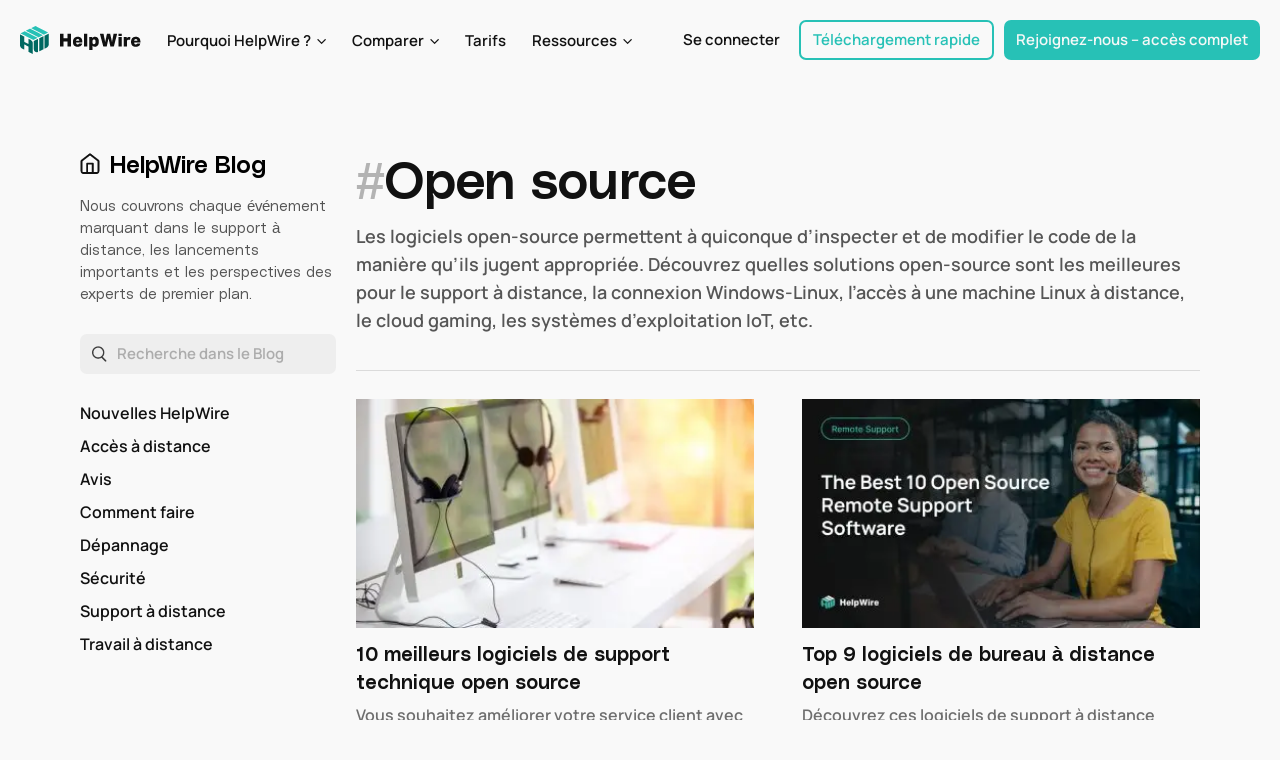

--- FILE ---
content_type: text/html; charset=UTF-8
request_url: https://www.helpwire.app/blog/fr/tag/open-source/
body_size: 127799
content:
<!DOCTYPE html>
<html lang="fr-FR">
<head>
	<meta charset="UTF-8">
	<meta name="viewport" content="width=device-width, initial-scale=1.0, viewport-fit=cover" />			<!-- favicon start -->
	<link rel="apple-touch-icon" sizes="180x180" href="/apple-touch-icon.png">
	<link rel="icon" type="image/png" sizes="32x32" href="/favicon-32x32.png">
	<link rel="icon" type="image/png" sizes="16x16" href="/favicon-16x16.png">
	<link rel="manifest" href="/site.webmanifest">
	<link rel="mask-icon" href="/safari-pinned-tab.svg" color="#00455f">
	<meta name="msapplication-TileColor" content="#ffffff">
	<meta name="theme-color" content="#ffffff">
	<link rel="shortcut icon" href="/favicon.ico" />
	<link rel="icon" href="/favicon.ico" />	
	<!-- favicon stop -->
<meta name='robots' content='noindex, follow' />
	<style>img:is([sizes="auto" i], [sizes^="auto," i]) { contain-intrinsic-size: 3000px 1500px }</style>
	
	<!-- This site is optimized with the Yoast SEO plugin v26.0 - https://yoast.com/wordpress/plugins/seo/ -->
	<style media="all">.post-content .mpp-profile-wrap h1,.post-content .mpp-profile-wrap h2,.post-content .mpp-profile-wrap h3,.post-content .mpp-profile-wrap h4,.post-content .mpp-profile-wrap h5,.post-content .mpp-profile-wrap h6,.post-content .mpp-enhanced-profile-wrap h1,.post-content .mpp-enhanced-profile-wrap h2,.post-content .mpp-enhanced-profile-wrap h3,.post-content .mpp-enhanced-profile-wrap h4,.post-content .mpp-enhanced-profile-wrap h5,.post-content .mpp-enhanced-profile-wrap h6{clear:none}.post-content .mpp-profile-wrap h2,.post-content .mpp-enhanced-profile-wrap h2{margin:0;margin-bottom:10px}.post-content .mpp-profile-wrap p,.post-content .mpp-enhanced-profile-wrap p{margin-bottom:10px}.mpp-profile-wrap{margin:0 auto;padding:3%;border-radius:5px;margin-bottom:1.2em;margin-bottom:20px;line-height:1.3}.mpp-profile-wrap.round .mpp-profile-image-wrapper{border-radius:50%;overflow:hidden}.mpp-profile-wrap.round .mpp-profile-image-wrapper img{border-radius:50%}.mpp-profile-wrap h1,.mpp-profile-wrap h2,.mpp-profile-wrap h3,.mpp-profile-wrap h4,.mpp-profile-wrap h5,.mpp-profile-wrap h6{clear:none}.mpp-profile-wrap h2{margin-top:0;margin-bottom:10px}.mpp-profile-wrap h2:before{display:none}.mpp-profile-wrap .mpp-profile-image-wrapper{position:relative;float:left;line-height:1.1;z-index:1000;background:#ddd;position:relative;min-width:150px;min-height:150px;max-width:150px;max-height:150px;width:100%;margin-right:20px;margin-bottom:20px}.mpp-profile-wrap .mpp-profile-image-wrapper button{position:relative;min-width:150px;min-height:150px;max-width:150px;max-height:150px;z-index:1000}.mpp-profile-wrap .mpp-profile-image-wrapper .mpp-profile-image-square{position:relative;top:0;left:0;height:100%;width:100%;z-index:5}.mpp-profile-wrap .mpp-profile-image-wrapper .mpp-profile-image-square img{height:100%;width:100%;position:relative;z-index:5}.mpp-profile-wrap .mpp-profile-image-wrapper .mpp-content-wrap{display:block;padding:0 15px;-ms-flex:3 0 0px;flex:3 0 0}.mpp-profile-wrap .mpp-profile-image-wrapper .mpp-profile-name{font:1.4em;line-height:1.2}@media only screen and (max-width:600px){.mpp-profile-wrap .mpp-profile-image-wrapper{flex:auto}}.mpp-profile-wrap .mpp-gutenberg-view-posts{clear:both;padding-top:20px}.mpp-profile-wrap .mpp-profile-view-posts{clear:both;display:block;width:100%;text-align:center;padding:10px 20px;background-color:#cf6d38;color:#fff}.mpp-profile-wrap .mpp-profile-view-posts a,.mpp-profile-wrap .mpp-profile-view-posts a:hover,.mpp-profile-wrap .mpp-profile-view-posts a:visited{display:block;width:100%;height:100%;color:#fff;text-decoration:none}.mpp-enhanced-profile-wrap.regular{position:relative;margin:0 auto;line-height:1.5}.mpp-enhanced-profile-wrap.regular.round .mpp-profile-image-wrapper{border-radius:50%;overflow:hidden}.mpp-enhanced-profile-wrap.regular.round .mpp-profile-image-wrapper img{border-radius:50%}.mpp-enhanced-profile-wrap.regular h1,.mpp-enhanced-profile-wrap.regular h2,.mpp-enhanced-profile-wrap.regular h3,.mpp-enhanced-profile-wrap.regular h4,.mpp-enhanced-profile-wrap.regular h5,.mpp-enhanced-profile-wrap.regular h6{clear:none}.mpp-enhanced-profile-wrap.regular h2:before{display:none}.mpp-enhanced-profile-wrap.regular .mpp-profile-image-wrapper{position:relative;float:left;line-height:1.1;z-index:1000;background:#ddd;position:relative;min-width:150px;min-height:150px;max-width:150px;max-height:150px;width:100%;margin-right:20px;margin-bottom:20px}@media only screen and (max-width:400px){.mpp-enhanced-profile-wrap.regular .mpp-profile-image-wrapper{float:none;text-align:center;margin:0 auto}}.mpp-enhanced-profile-wrap.regular .mpp-profile-image-wrapper button{position:relative;min-width:150px;min-height:150px;max-width:150px;max-height:150px;z-index:1000}.mpp-enhanced-profile-wrap.regular .mpp-profile-image-wrapper .mpp-profile-image-square{position:relative;top:0;left:0;height:100%;width:100%;z-index:5}.mpp-enhanced-profile-wrap.regular .mpp-profile-image-wrapper .mpp-profile-image-square img{height:100%;width:100%;position:relative;z-index:5}.mpp-enhanced-profile-wrap.regular .mpp-profile-image-wrapper .mpp-content-wrap{display:block;padding:0 15px;-ms-flex:3 0 0px;flex:3 0 0}@media only screen and (max-width:400px){.mpp-enhanced-profile-wrap.regular .mpp-profile-image-wrapper .mpp-content-wrap{display:block;text-align:center;margin:0 auto}}.mpp-enhanced-profile-wrap.regular .mpp-profile-image-wrapper .mpp-profile-name{font:1.4em;line-height:1.2}@media only screen and (max-width:600px){.mpp-enhanced-profile-wrap.regular .mpp-profile-image-wrapper{flex:auto}}@media only screen and (max-width:400px){.mpp-enhanced-profile-wrap.regular .mpp-content-wrap{display:block;text-align:center;margin:0 auto}}.mpp-enhanced-profile-wrap.regular .mpp-gutenberg-view-posts{clear:both}.mpp-enhanced-profile-wrap.regular .mpp-gutenberg-view-posts:after{content:"";display:table;clear:both}.mpp-enhanced-profile-wrap.regular .mpp-profile-view-posts{clear:both;display:block;float:left;text-align:center;padding:10px 20px;margin-top:20px;margin-right:20px;background-color:#cf6d38;color:#fff}.mpp-enhanced-profile-wrap.regular .mpp-profile-view-posts a,.mpp-enhanced-profile-wrap.regular .mpp-profile-view-posts a:hover,.mpp-enhanced-profile-wrap.regular .mpp-profile-view-posts a:visited{display:block;width:100%;height:100%;color:#fff;text-decoration:none}.mpp-enhanced-profile-wrap.regular .mpp-profile-view-posts:after{content:"";display:table;clear:both}@media only screen and (max-width:400px){.mpp-enhanced-profile-wrap.regular .mpp-profile-view-posts{display:block;width:90%;margin:0 auto;text-align:center;margin-bottom:10px}}.mpp-enhanced-profile-wrap.regular .mpp-profile-view-website{display:block;float:left;text-align:center;padding:10px 20px;margin-top:20px;background-color:#333;color:#fff}.mpp-enhanced-profile-wrap.regular .mpp-profile-view-website a,.mpp-enhanced-profile-wrap.regular .mpp-profile-view-website a:hover,.mpp-enhanced-profile-wrap.regular .mpp-profile-view-website a:visited{display:block;width:100%;height:100%;color:#fff;text-decoration:none}@media only screen and (max-width:400px){.mpp-enhanced-profile-wrap.regular .mpp-profile-view-website{display:block;width:90%;margin:0 auto;text-align:center;margin-bottom:10px}}.mpp-profile-wrap.mt-font-size-10,.mpp-enhanced-profile-wrap.regular .mt-font-size-10,.mpp-enhanced-profile-wrap.profile .mt-font-size-10,.mpp-enhanced-profile-wrap.compact .mt-font-size-10,.mpp-profile-text.mt-font-size-10{font-size:10px}.mpp-profile-wrap.mt-font-size-10 p,.mpp-profile-wrap.mt-font-size-10 div,.mpp-enhanced-profile-wrap.regular .mt-font-size-10 p,.mpp-enhanced-profile-wrap.regular .mt-font-size-10 div,.mpp-enhanced-profile-wrap.profile .mt-font-size-10 p,.mpp-enhanced-profile-wrap.profile .mt-font-size-10 div,.mpp-enhanced-profile-wrap.compact .mt-font-size-10 p,.mpp-enhanced-profile-wrap.compact .mt-font-size-10 div,.mpp-profile-text.mt-font-size-10 p,.mpp-profile-text.mt-font-size-10 div{font-size:10px}.mpp-profile-wrap.mt-font-size-11,.mpp-enhanced-profile-wrap.regular .mt-font-size-11,.mpp-enhanced-profile-wrap.profile .mt-font-size-11,.mpp-enhanced-profile-wrap.compact .mt-font-size-11,.mpp-profile-text.mt-font-size-11{font-size:11px}.mpp-profile-wrap.mt-font-size-11 p,.mpp-profile-wrap.mt-font-size-11 div,.mpp-enhanced-profile-wrap.regular .mt-font-size-11 p,.mpp-enhanced-profile-wrap.regular .mt-font-size-11 div,.mpp-enhanced-profile-wrap.profile .mt-font-size-11 p,.mpp-enhanced-profile-wrap.profile .mt-font-size-11 div,.mpp-enhanced-profile-wrap.compact .mt-font-size-11 p,.mpp-enhanced-profile-wrap.compact .mt-font-size-11 div,.mpp-profile-text.mt-font-size-11 p,.mpp-profile-text.mt-font-size-11 div{font-size:11px}.mpp-profile-wrap.mt-font-size-12,.mpp-enhanced-profile-wrap.regular .mt-font-size-12,.mpp-enhanced-profile-wrap.profile .mt-font-size-12,.mpp-enhanced-profile-wrap.compact .mt-font-size-12,.mpp-profile-text.mt-font-size-12{font-size:12px}.mpp-profile-wrap.mt-font-size-12 p,.mpp-profile-wrap.mt-font-size-12 div,.mpp-enhanced-profile-wrap.regular .mt-font-size-12 p,.mpp-enhanced-profile-wrap.regular .mt-font-size-12 div,.mpp-enhanced-profile-wrap.profile .mt-font-size-12 p,.mpp-enhanced-profile-wrap.profile .mt-font-size-12 div,.mpp-enhanced-profile-wrap.compact .mt-font-size-12 p,.mpp-enhanced-profile-wrap.compact .mt-font-size-12 div,.mpp-profile-text.mt-font-size-12 p,.mpp-profile-text.mt-font-size-12 div{font-size:12px}.mpp-profile-wrap.mt-font-size-13,.mpp-enhanced-profile-wrap.regular .mt-font-size-13,.mpp-enhanced-profile-wrap.profile .mt-font-size-13,.mpp-enhanced-profile-wrap.compact .mt-font-size-13,.mpp-profile-text.mt-font-size-13{font-size:13px}.mpp-profile-wrap.mt-font-size-13 p,.mpp-profile-wrap.mt-font-size-13 div,.mpp-enhanced-profile-wrap.regular .mt-font-size-13 p,.mpp-enhanced-profile-wrap.regular .mt-font-size-13 div,.mpp-enhanced-profile-wrap.profile .mt-font-size-13 p,.mpp-enhanced-profile-wrap.profile .mt-font-size-13 div,.mpp-enhanced-profile-wrap.compact .mt-font-size-13 p,.mpp-enhanced-profile-wrap.compact .mt-font-size-13 div,.mpp-profile-text.mt-font-size-13 p,.mpp-profile-text.mt-font-size-13 div{font-size:13px}.mpp-profile-wrap.mt-font-size-14,.mpp-enhanced-profile-wrap.regular .mt-font-size-14,.mpp-enhanced-profile-wrap.profile .mt-font-size-14,.mpp-enhanced-profile-wrap.compact .mt-font-size-14,.mpp-profile-text.mt-font-size-14{font-size:14px}.mpp-profile-wrap.mt-font-size-14 p,.mpp-profile-wrap.mt-font-size-14 div,.mpp-enhanced-profile-wrap.regular .mt-font-size-14 p,.mpp-enhanced-profile-wrap.regular .mt-font-size-14 div,.mpp-enhanced-profile-wrap.profile .mt-font-size-14 p,.mpp-enhanced-profile-wrap.profile .mt-font-size-14 div,.mpp-enhanced-profile-wrap.compact .mt-font-size-14 p,.mpp-enhanced-profile-wrap.compact .mt-font-size-14 div,.mpp-profile-text.mt-font-size-14 p,.mpp-profile-text.mt-font-size-14 div{font-size:14px}.mpp-profile-wrap.mt-font-size-15,.mpp-enhanced-profile-wrap.regular .mt-font-size-15,.mpp-enhanced-profile-wrap.profile .mt-font-size-15,.mpp-enhanced-profile-wrap.compact .mt-font-size-15,.mpp-profile-text.mt-font-size-15{font-size:15px}.mpp-profile-wrap.mt-font-size-15 p,.mpp-profile-wrap.mt-font-size-15 div,.mpp-enhanced-profile-wrap.regular .mt-font-size-15 p,.mpp-enhanced-profile-wrap.regular .mt-font-size-15 div,.mpp-enhanced-profile-wrap.profile .mt-font-size-15 p,.mpp-enhanced-profile-wrap.profile .mt-font-size-15 div,.mpp-enhanced-profile-wrap.compact .mt-font-size-15 p,.mpp-enhanced-profile-wrap.compact .mt-font-size-15 div,.mpp-profile-text.mt-font-size-15 p,.mpp-profile-text.mt-font-size-15 div{font-size:15px}.mpp-profile-wrap.mt-font-size-16,.mpp-enhanced-profile-wrap.regular .mt-font-size-16,.mpp-enhanced-profile-wrap.profile .mt-font-size-16,.mpp-enhanced-profile-wrap.compact .mt-font-size-16,.mpp-profile-text.mt-font-size-16{font-size:16px}.mpp-profile-wrap.mt-font-size-16 p,.mpp-profile-wrap.mt-font-size-16 div,.mpp-enhanced-profile-wrap.regular .mt-font-size-16 p,.mpp-enhanced-profile-wrap.regular .mt-font-size-16 div,.mpp-enhanced-profile-wrap.profile .mt-font-size-16 p,.mpp-enhanced-profile-wrap.profile .mt-font-size-16 div,.mpp-enhanced-profile-wrap.compact .mt-font-size-16 p,.mpp-enhanced-profile-wrap.compact .mt-font-size-16 div,.mpp-profile-text.mt-font-size-16 p,.mpp-profile-text.mt-font-size-16 div{font-size:16px}.mpp-profile-wrap.mt-font-size-17,.mpp-enhanced-profile-wrap.regular .mt-font-size-17,.mpp-enhanced-profile-wrap.profile .mt-font-size-17,.mpp-enhanced-profile-wrap.compact .mt-font-size-17,.mpp-profile-text.mt-font-size-17{font-size:17px}.mpp-profile-wrap.mt-font-size-17 p,.mpp-profile-wrap.mt-font-size-17 div,.mpp-enhanced-profile-wrap.regular .mt-font-size-17 p,.mpp-enhanced-profile-wrap.regular .mt-font-size-17 div,.mpp-enhanced-profile-wrap.profile .mt-font-size-17 p,.mpp-enhanced-profile-wrap.profile .mt-font-size-17 div,.mpp-enhanced-profile-wrap.compact .mt-font-size-17 p,.mpp-enhanced-profile-wrap.compact .mt-font-size-17 div,.mpp-profile-text.mt-font-size-17 p,.mpp-profile-text.mt-font-size-17 div{font-size:17px}.mpp-profile-wrap.mt-font-size-18,.mpp-enhanced-profile-wrap.regular .mt-font-size-18,.mpp-enhanced-profile-wrap.profile .mt-font-size-18,.mpp-enhanced-profile-wrap.compact .mt-font-size-18,.mpp-profile-text.mt-font-size-18{font-size:18px}.mpp-profile-wrap.mt-font-size-18 p,.mpp-profile-wrap.mt-font-size-18 div,.mpp-enhanced-profile-wrap.regular .mt-font-size-18 p,.mpp-enhanced-profile-wrap.regular .mt-font-size-18 div,.mpp-enhanced-profile-wrap.profile .mt-font-size-18 p,.mpp-enhanced-profile-wrap.profile .mt-font-size-18 div,.mpp-enhanced-profile-wrap.compact .mt-font-size-18 p,.mpp-enhanced-profile-wrap.compact .mt-font-size-18 div,.mpp-profile-text.mt-font-size-18 p,.mpp-profile-text.mt-font-size-18 div{font-size:18px}.mpp-profile-wrap.mt-font-size-19,.mpp-enhanced-profile-wrap.regular .mt-font-size-19,.mpp-enhanced-profile-wrap.profile .mt-font-size-19,.mpp-enhanced-profile-wrap.compact .mt-font-size-19,.mpp-profile-text.mt-font-size-19{font-size:19px}.mpp-profile-wrap.mt-font-size-19 p,.mpp-profile-wrap.mt-font-size-19 div,.mpp-enhanced-profile-wrap.regular .mt-font-size-19 p,.mpp-enhanced-profile-wrap.regular .mt-font-size-19 div,.mpp-enhanced-profile-wrap.profile .mt-font-size-19 p,.mpp-enhanced-profile-wrap.profile .mt-font-size-19 div,.mpp-enhanced-profile-wrap.compact .mt-font-size-19 p,.mpp-enhanced-profile-wrap.compact .mt-font-size-19 div,.mpp-profile-text.mt-font-size-19 p,.mpp-profile-text.mt-font-size-19 div{font-size:19px}.mpp-profile-wrap.mt-font-size-20,.mpp-enhanced-profile-wrap.regular .mt-font-size-20,.mpp-enhanced-profile-wrap.profile .mt-font-size-20,.mpp-enhanced-profile-wrap.compact .mt-font-size-20,.mpp-profile-text.mt-font-size-20{font-size:20px}.mpp-profile-wrap.mt-font-size-20 p,.mpp-profile-wrap.mt-font-size-20 div,.mpp-enhanced-profile-wrap.regular .mt-font-size-20 p,.mpp-enhanced-profile-wrap.regular .mt-font-size-20 div,.mpp-enhanced-profile-wrap.profile .mt-font-size-20 p,.mpp-enhanced-profile-wrap.profile .mt-font-size-20 div,.mpp-enhanced-profile-wrap.compact .mt-font-size-20 p,.mpp-enhanced-profile-wrap.compact .mt-font-size-20 div,.mpp-profile-text.mt-font-size-20 p,.mpp-profile-text.mt-font-size-20 div{font-size:20px}.mpp-profile-wrap.mt-font-size-21,.mpp-enhanced-profile-wrap.regular .mt-font-size-21,.mpp-enhanced-profile-wrap.profile .mt-font-size-21,.mpp-enhanced-profile-wrap.compact .mt-font-size-21,.mpp-profile-text.mt-font-size-21{font-size:21px}.mpp-profile-wrap.mt-font-size-21 p,.mpp-profile-wrap.mt-font-size-21 div,.mpp-enhanced-profile-wrap.regular .mt-font-size-21 p,.mpp-enhanced-profile-wrap.regular .mt-font-size-21 div,.mpp-enhanced-profile-wrap.profile .mt-font-size-21 p,.mpp-enhanced-profile-wrap.profile .mt-font-size-21 div,.mpp-enhanced-profile-wrap.compact .mt-font-size-21 p,.mpp-enhanced-profile-wrap.compact .mt-font-size-21 div,.mpp-profile-text.mt-font-size-21 p,.mpp-profile-text.mt-font-size-21 div{font-size:21px}.mpp-profile-wrap.mt-font-size-22,.mpp-enhanced-profile-wrap.regular .mt-font-size-22,.mpp-enhanced-profile-wrap.profile .mt-font-size-22,.mpp-enhanced-profile-wrap.compact .mt-font-size-22,.mpp-profile-text.mt-font-size-22{font-size:22px}.mpp-profile-wrap.mt-font-size-22 p,.mpp-profile-wrap.mt-font-size-22 div,.mpp-enhanced-profile-wrap.regular .mt-font-size-22 p,.mpp-enhanced-profile-wrap.regular .mt-font-size-22 div,.mpp-enhanced-profile-wrap.profile .mt-font-size-22 p,.mpp-enhanced-profile-wrap.profile .mt-font-size-22 div,.mpp-enhanced-profile-wrap.compact .mt-font-size-22 p,.mpp-enhanced-profile-wrap.compact .mt-font-size-22 div,.mpp-profile-text.mt-font-size-22 p,.mpp-profile-text.mt-font-size-22 div{font-size:22px}.mpp-profile-wrap.mt-font-size-23,.mpp-enhanced-profile-wrap.regular .mt-font-size-23,.mpp-enhanced-profile-wrap.profile .mt-font-size-23,.mpp-enhanced-profile-wrap.compact .mt-font-size-23,.mpp-profile-text.mt-font-size-23{font-size:23px}.mpp-profile-wrap.mt-font-size-23 p,.mpp-profile-wrap.mt-font-size-23 div,.mpp-enhanced-profile-wrap.regular .mt-font-size-23 p,.mpp-enhanced-profile-wrap.regular .mt-font-size-23 div,.mpp-enhanced-profile-wrap.profile .mt-font-size-23 p,.mpp-enhanced-profile-wrap.profile .mt-font-size-23 div,.mpp-enhanced-profile-wrap.compact .mt-font-size-23 p,.mpp-enhanced-profile-wrap.compact .mt-font-size-23 div,.mpp-profile-text.mt-font-size-23 p,.mpp-profile-text.mt-font-size-23 div{font-size:23px}.mpp-profile-wrap.mt-font-size-24,.mpp-enhanced-profile-wrap.regular .mt-font-size-24,.mpp-enhanced-profile-wrap.profile .mt-font-size-24,.mpp-enhanced-profile-wrap.compact .mt-font-size-24,.mpp-profile-text.mt-font-size-24{font-size:24px}.mpp-profile-wrap.mt-font-size-24 p,.mpp-profile-wrap.mt-font-size-24 div,.mpp-enhanced-profile-wrap.regular .mt-font-size-24 p,.mpp-enhanced-profile-wrap.regular .mt-font-size-24 div,.mpp-enhanced-profile-wrap.profile .mt-font-size-24 p,.mpp-enhanced-profile-wrap.profile .mt-font-size-24 div,.mpp-enhanced-profile-wrap.compact .mt-font-size-24 p,.mpp-enhanced-profile-wrap.compact .mt-font-size-24 div,.mpp-profile-text.mt-font-size-24 p,.mpp-profile-text.mt-font-size-24 div{font-size:24px}.mpp-social{margin-top:15px}.mpp-social svg{max-width:32px;max-height:32px;margin-right:10px}.mpp-social a,.mpp-social a:hover,.mpp-social a:visited{text-decoration:none !important}.mpp-social{clear:both}.mpp-social svg.icon-twitter{fill:#00aced}.mpp-social svg.icon-amazon{fill:#000}.mpp-social svg.icon-behance{fill:#0692e9}.mpp-social svg.icon-blogger{fill:#fb8f3d}.mpp-social svg.icon-codepen{fill:#000}.mpp-social svg.icon-dribble{fill:#f46899}.mpp-social svg.icon-dropbox{fill:#018bd3}.mpp-social svg.icon-eventbrite{fill:#f6682f}.mpp-social svg.icon-facebook{fill:#3b5998}.mpp-social svg.icon-flickr{fill:#ff0084}.mpp-social svg.icon-foursquare{fill:#0072b1}.mpp-social svg.icon-ghost{fill:#000}.mpp-social svg.icon-github{fill:#070709}.mpp-social svg.icon-google-plus{fill:#cf3d2e}.mpp-social svg.icon-instagram{fill:#a1755c}.mpp-social svg.icon-linkedin{fill:#0085ae}.mpp-social svg.icon-feed{fill:#f26522}.mpp-social svg.icon-medium{fill:#000}.mpp-social svg.icon-path{fill:#000}.mpp-social svg.icon-pinterest{fill:#cc2127}.mpp-social svg.icon-pocket{fill:#000}.mpp-social svg.icon-polldaddy{fill:#bc0b0b}.mpp-social svg.icon-reddit{fill:#000}.mpp-social svg.icon-skype{fill:#01aef2}.mpp-social svg.icon-spotify{fill:#1ed760}.mpp-social svg.icon-squarespace{fill:#000}.mpp-social svg.icon-stumbleupon{fill:#eb4823}.mpp-social svg.icon-telegram{fill:#000}.mpp-social svg.icon-tumblr-alt{fill:#314e6c}.mpp-social svg.icon-twitch{fill:#4b367c}.mpp-social svg.icon-twitter-alt{fill:#00aced}.mpp-social svg.icon-vimeo{fill:#1ab7ea}.mpp-social svg.icon-wordpress{fill:#21759b}.mpp-social svg.icon-youtube{fill:#b00}.mpp-enhanced-profile-wrap.profile{padding:10px}.mpp-enhanced-profile-wrap.profile h2{margin:0;font-size:.8em;font-weight:400;margin-bottom:5px}.mpp-enhanced-profile-wrap.profile h2:before{display:none}@media only screen and (max-width:400px){.mpp-enhanced-profile-wrap.profile h2{text-align:center}}.mpp-enhanced-profile-wrap.profile.round .profile-avatar{border-radius:50%}.mpp-enhanced-profile-wrap.profile .mpp-profile-image-wrapper{position:relative;float:left;line-height:1;z-index:1000;min-width:150px;min-height:150px;max-width:150px;max-height:150px;margin-right:15px}@media only screen and (max-width:400px){.mpp-enhanced-profile-wrap.profile .mpp-profile-image-wrapper{float:none;text-align:center;margin:0 auto}}.mpp-enhanced-profile-wrap.profile .mpp-profile-meta{clear:both;margin:10px 0}.mpp-enhanced-profile-wrap.profile .mpp-profile-meta:after{content:"";display:table;clear:both}.mpp-enhanced-profile-wrap.profile .alignleft{max-width:none;float:left}@media only screen and (max-width:400px){.mpp-enhanced-profile-wrap.profile .alignleft{float:none;text-align:center;margin:0 auto}}.mpp-enhanced-profile-wrap.profile .alignright{max-width:none}@media only screen and (max-width:400px){.mpp-enhanced-profile-wrap.profile .alignright{float:none;text-align:center;margin:0 auto}}.mpp-author-tabbed{padding:10px}.mpp-author-tabbed:after{content:"";display:table;clear:both}.mpp-author-tabbed .mpp-social{margin-top:0}.mpp-author-tabbed .mpp-author-social-wrapper{margin-bottom:10px}.mpp-author-tabbed .mpp-author-social-wrapper:after{content:"";display:table;clear:both}.mpp-author-tabbed h1,.mpp-author-tabbed h2,.mpp-author-tabbed h3,.mpp-author-tabbed h4,.mpp-author-tabbed h5,.mpp-author-tabbed h6{clear:none}.mpp-author-tabbed h2{font-size:.8em;font-weight:400;margin-bottom:5px}.mpp-author-tabbed h2:before{display:none}.mpp-author-tabbed .mpp-tab-wrapper{clear:both}.mpp-author-tabbed .mpp-author-heading{float:left}@media only screen and (max-width:600px){.mpp-author-tabbed .mpp-author-heading{float:none;text-align:center;margin:0 auto;width:90%}}.mpp-author-tabbed .mpp-author-social{float:right}@media only screen and (max-width:600px){.mpp-author-tabbed .mpp-author-social{float:none;text-align:center;margin:0 auto}}.mpp-author-tabbed .mpp-author-heading .mpp-author-profile-heading{display:inline-block;background:#42737b;color:#fff;padding:10px 20px;font-size:14px;text-transform:uppercase}@media only screen and (max-width:600px){.mpp-author-tabbed .mpp-author-heading .mpp-author-profile-heading{display:block;margin-bottom:10px}}.mpp-author-tabbed .mpp-author-profile-sub-heading{font-size:14px;line-height:1.1;max-width:150px;text-align:center}.mpp-author-tabbed.round .profile-avatar{border-radius:50%}.mpp-author-tabbed .mpp-profile-image-wrapper{clear:both;position:relative;float:left;line-height:1;z-index:1000;margin-right:30px}.mpp-author-tabbed .mpp-profile-image-wrapper img{min-width:150px;min-height:150px;max-height:150px;max-width:150px}.mpp-author-tabbed .mpp-profile-meta{clear:both;margin:10px 0}.mpp-author-tabbed .mpp-profile-meta:after{content:"";display:table;clear:both}.mpp-author-tabbed .mpp-author-profile-title{color:gray;text-transform:uppercase;font-size:12px}.mpp-author-tabbed .mpp-tabbed-profile-information:after{content:"";display:table;clear:both}.mpp-author-tabbed .mpp-tab{display:none}.mpp-author-tabbed .mpp-tab-active{display:block}.mpp-author-tabbed ul.mpp-author-tabs{position:relative;list-style-type:none;margin:0;padding:0;text-align:center}.mpp-author-tabbed ul.mpp-author-tabs li{cursor:pointer;position:relative;display:inline-block;min-width:200px;background:#42737b;margin:0 5px 0 0;text-align:center;margin-right:10px;color:#fff;padding:10px 20px;font-size:16px}@media only screen and (max-width:500px){.mpp-author-tabbed ul.mpp-author-tabs li{width:100%;display:block}}.mpp-author-tabbed ul.mpp-author-tabs li.active:after{content:"";display:block;position:absolute;bottom:-10px;left:calc(50% - 10px);border-top:10px solid #42737b;border-top-color:#42737b;border-left:10px solid transparent;border-right:10px solid transparent}@media only screen and (max-width:500px){.mpp-author-tabbed ul.mpp-author-tabs li.active:after{display:none}}.mpp-author-tabbed ul.mpp-author-tabs li:last-child{margin-right:0}.mpp-author-tabbed ul.mpp-author-tabs li.mpp-tab-posts{background:#30424b}.mpp-author-tabbed ul.mpp-author-tabs li.mpp-tab-posts.active:after{border-top:10px solid #30424b;border-top-color:#30424b}.mpp-author-tabbed ul.mpp-author-tab-content{list-style-type:none;margin:0;padding:0}.mpp-author-tabbed ul.mpp-author-tab-content li{margin:0}.mpp-author-tabbed ul.mpp-author-tab-content.white a,.mpp-author-tabbed ul.mpp-author-tab-content.white a:hover,.mpp-author-tabbed ul.mpp-author-tab-content.white a:visited{display:block;background:#fff;border:1px solid #f2f2f2;padding:10px 20px;text-decoration:none;color:#333}.mpp-author-tabbed ul.mpp-author-tab-content.white a:hover{background:#f2f2f2}.mpp-author-tabbed ul.mpp-author-tab-content.light a,.mpp-author-tabbed ul.mpp-author-tab-content.light a:hover,.mpp-author-tabbed ul.mpp-author-tab-content.light a:visited{display:block;background:#f7f7f7;border:1px solid #dedede;padding:10px 20px;text-decoration:none;color:#333}.mpp-author-tabbed ul.mpp-author-tab-content.light a:hover{background:#dedede}.mpp-author-tabbed ul.mpp-author-tab-content.black a,.mpp-author-tabbed ul.mpp-author-tab-content.black a:hover,.mpp-author-tabbed ul.mpp-author-tab-content.black a:visited{display:block;background:#333;color:#fff;border:1px solid #1a1a1a;padding:10px 20px;text-decoration:none}.mpp-author-tabbed ul.mpp-author-tab-content.black a:hover{background:#1a1a1a}.mpp-author-tabbed ul.mpp-author-tab-content.magenta a,.mpp-author-tabbed ul.mpp-author-tab-content.magenta a:hover,.mpp-author-tabbed ul.mpp-author-tab-content.magenta a:visited{display:block;background:#f0f;color:#fff;border:1px solid #c0c;padding:10px 20px;text-decoration:none}.mpp-author-tabbed ul.mpp-author-tab-content.magenta a:hover{background:#c0c}.mpp-author-tabbed ul.mpp-author-tab-content.blue a,.mpp-author-tabbed ul.mpp-author-tab-content.blue a:hover,.mpp-author-tabbed ul.mpp-author-tab-content.blue a:visited{display:block;background:#0009c1;color:#fff;border:1px solid #00078e;padding:10px 20px;text-decoration:none}.mpp-author-tabbed ul.mpp-author-tab-content.blue a:hover{background:#00078e}.mpp-author-tabbed ul.mpp-author-tab-content.green a,.mpp-author-tabbed ul.mpp-author-tab-content.green a:hover,.mpp-author-tabbed ul.mpp-author-tab-content.green a:visited{display:block;background:#03ac27;color:#fff;border:1px solid #027a1c;padding:10px 20px;text-decoration:none}.mpp-author-tabbed ul.mpp-author-tab-content.green a:hover{background:#027a1c}.mpp-enhanced-profile-wrap.compact{text-align:center;padding:10px;max-width:400px;margin:0 auto;line-height:1.1}.mpp-enhanced-profile-wrap.compact.center{margin:0 auto}.mpp-enhanced-profile-wrap.compact.left{margin-left:0}.mpp-enhanced-profile-wrap.compact.right{margin-right:0}.mpp-enhanced-profile-wrap.compact .mpp-social svg{margin-right:0}.mpp-enhanced-profile-wrap.compact h2{font-size:.8em;font-weight:400;margin-bottom:5px}.mpp-enhanced-profile-wrap.compact h2:before{display:none}.mpp-enhanced-profile-wrap.compact.round .profile-avatar{border-radius:50%}.mpp-enhanced-profile-wrap.compact .mpp-profile-image-wrapper{position:relative;text-align:center;line-height:1;z-index:1000;min-width:150px;min-height:150px;max-width:150px;max-height:150px;margin:0 auto}.mpp-enhanced-profile-wrap.compact .mpp-profile-text{line-height:1.1}.mpp-enhanced-profile-wrap.compact .mpp-compact-meta{clear:both;margin:10px 0}.mpp-enhanced-profile-wrap.compact .mpp-compact-meta:after{content:"";display:table;clear:both}.mpp-enhanced-profile-wrap.compact .mpp-profile-view-posts{clear:both;display:block;text-align:center;padding:10px 20px;margin-top:20px;margin-right:20px;background-color:#cf6d38;color:#fff;margin-bottom:10px}.mpp-enhanced-profile-wrap.compact .mpp-profile-view-posts a,.mpp-enhanced-profile-wrap.compact .mpp-profile-view-posts a:hover,.mpp-enhanced-profile-wrap.compact .mpp-profile-view-posts a:visited{display:block;width:100%;height:100%;color:#fff;text-decoration:none}.mpp-enhanced-profile-wrap.compact .mpp-profile-view-posts:after{content:"";display:table;clear:both}.mpp-enhanced-profile-wrap.compact .mpp-profile-view-website{display:block;text-align:center;padding:10px 20px;margin-top:20px;background-color:#333;color:#fff}.mpp-enhanced-profile-wrap.compact .mpp-profile-view-website a,.mpp-enhanced-profile-wrap.compact .mpp-profile-view-website a:hover,.mpp-enhanced-profile-wrap.compact .mpp-profile-view-website a:visited{display:block;width:100%;height:100%;color:#fff;text-decoration:none}
.post-views.entry-meta>span{margin-right:0 !important;font:16px/1}.post-views.entry-meta>span.post-views-icon.dashicons{display:inline-block;font-size:16px;line-height:1;text-decoration:inherit;vertical-align:middle}
body .l-d-none{width:0 !important;overflow:hidden !important;opacity:0 !important}
.crp_related.crp-rounded-thumbs{clear:both;margin:10px auto;}.crp_related.crp-rounded-thumbs h3,.crp_related.crp-rounded-thumbs figure{margin:0!important;}.crp_related.crp-rounded-thumbs ul{list-style:none;float:left;margin:0!important;padding:0!important;}.crp_related.crp-rounded-thumbs li,.crp_related.crp-rounded-thumbs a{float:left;overflow:hidden;position:relative;text-align:center;}.crp_related.crp-rounded-thumbs li{margin:5px!important;border:1px solid #ddd;padding:0;}.crp_related.crp-rounded-thumbs li:hover{background:#eee;border-color:#bbb;}.crp_related.crp-rounded-thumbs a:focus-visible{border:1px solid #000;border-radius:7px;}.crp_related.crp-rounded-thumbs a{box-shadow:none!important;text-decoration:none!important;}.crp_related.crp-rounded-thumbs a:hover{text-decoration:none;}.crp_related.crp-rounded-thumbs .crp_title{color:#fff!important;position:absolute;display:block;bottom:0;padding:3px;font-size:.9em;text-shadow:.1em .1em .2em #000;background-color:rgba(0,0,0,.8);border-radius:7px;width:100%;line-height:1.4em;}.crp_related.crp-rounded-thumbs li:hover .crp_title{background-color:rgba(0,0,0,.9);}.crp_related.crp-rounded-thumbs li{vertical-align:bottom;box-shadow:0 1px 2px rgba(0,0,0,.4);border-radius:7px;list-style-type:none;}.crp_clear{clear:both;}.crp_title:visited{color:#fff!important;}
/*! normalize.css v8.0.1 | MIT License | github.com/necolas/normalize.css */
html{line-height:1.15;-webkit-text-size-adjust:100%}body{margin:0}main{display:block}h1{font-size:2em;margin:.67em 0}hr{box-sizing:content-box;height:0;overflow:visible}pre{font-family:monospace,monospace;font-size:1em}a{background-color:transparent}abbr[title]{border-bottom:none;text-decoration:underline;text-decoration:underline dotted}b,strong{font-weight:bolder}code,kbd,samp{font-family:monospace,monospace;font-size:1em}small{font-size:80%}sub,sup{font-size:75%;line-height:0;position:relative;vertical-align:baseline}sub{bottom:-.25em}sup{top:-.5em}img{border-style:none;margin-left:auto;margin-right:auto}button,input,optgroup,select,textarea{font-family:inherit;font-size:100%;line-height:1.15;margin:0}button,input{overflow:visible}button,select{text-transform:none}button,[type=button],[type=reset],[type=submit]{-webkit-appearance:button}button::-moz-focus-inner,[type=button]::-moz-focus-inner,[type=reset]::-moz-focus-inner,[type=submit]::-moz-focus-inner{border-style:none;padding:0}button:-moz-focusring,[type=button]:-moz-focusring,[type=reset]:-moz-focusring,[type=submit]:-moz-focusring{outline:1px dotted ButtonText}fieldset{padding:.35em .75em .625em}legend{box-sizing:border-box;color:inherit;display:table;max-width:100%;padding:0;white-space:normal}progress{vertical-align:baseline}textarea{overflow:auto}[type=checkbox],[type=radio]{box-sizing:border-box;padding:0}[type=number]::-webkit-inner-spin-button,[type=number]::-webkit-outer-spin-button{height:auto}[type=search]{-webkit-appearance:textfield;outline-offset:-2px}[type=search]::-webkit-search-decoration{-webkit-appearance:none}::-webkit-file-upload-button{-webkit-appearance:button;font:inherit}details{display:block}summary{display:list-item}template{display:none}[hidden]{display:none}body,button,input,select,optgroup,textarea{color:#404040;font-family:sans-serif;font-size:1rem;line-height:1.5}h1,h2,h3,h4,h5,h6{clear:both}p{margin-bottom:1.5em}dfn,cite,em,i{font-style:italic}blockquote{margin:0 1.5em}address{margin:0 0 1.5em}pre{background:#eee;font-family:"Courier 10 Pitch",courier,monospace;font-size:.9375rem;line-height:1.6;margin-bottom:1.6em;max-width:100%;overflow:auto;padding:1.6em}code,kbd,tt,var{font-family:monaco,consolas,"Andale Mono","DejaVu Sans Mono",monospace;font-size:.9375rem}abbr,acronym{border-bottom:1px dotted #666;cursor:help}mark,ins{background:#fff9c0;text-decoration:none}big{font-size:125%}*,*:before,*:after{box-sizing:inherit}html{box-sizing:border-box}body{background:#fff}hr{background-color:#ccc;border:0;height:1px;margin-bottom:1.5em}ul,ol{margin:0 0 1.5em 3em}ul{list-style:disc}ol{list-style:decimal}li>ul,li>ol{margin-bottom:0;margin-left:1.5em}dt{font-weight:700}dd{margin:0 1.5em 1.5em}img{height:auto;max-width:100%}figure{margin:1em 0}table{width:100%}a:hover,a:active{outline:0}.main-navigation{display:block;width:100%}.main-navigation ul{display:none;list-style:none;margin:0;padding-left:0}.main-navigation ul ul{box-shadow:0 3px 3px rgba(0,0,0,.2);float:left;position:absolute;top:100%;left:-999em;z-index:99999}.main-navigation ul ul ul{left:-999em;top:0}.main-navigation ul ul li:hover>ul,.main-navigation ul ul li.focus>ul{display:block;left:auto}.main-navigation ul ul a{width:200px}.main-navigation ul li:hover>ul,.main-navigation ul li.focus>ul{left:auto}.main-navigation li{position:relative}.main-navigation a{display:block;text-decoration:none}.menu-toggle,.main-navigation.toggled ul{display:block}@media screen and (min-width:37.5em){.menu-toggle{display:none}.main-navigation ul{display:flex}}.site-main .comment-navigation,.site-main .posts-navigation,.site-main .post-navigation{margin:0 0 1.5em}.comment-navigation .nav-links,.posts-navigation .nav-links,.post-navigation .nav-links{display:flex}.comment-navigation .nav-previous,.posts-navigation .nav-previous,.post-navigation .nav-previous{flex:1 0 50%}.comment-navigation .nav-next,.posts-navigation .nav-next,.post-navigation .nav-next{text-align:end;flex:1 0 50%}.screen-reader-text{border:0;clip:rect(1px,1px,1px,1px);clip-path:inset(50%);height:1px;margin:-1px;overflow:hidden;padding:0;position:absolute !important;width:1px;word-wrap:normal !important}.screen-reader-text:focus{background-color:#f1f1f1;border-radius:3px;box-shadow:0 0 2px 2px rgba(0,0,0,.6);clip:auto !important;clip-path:none;color:#21759b;display:block;font-size:.875rem;font-weight:700;height:auto;left:5px;line-height:normal;padding:15px 23px 14px;text-decoration:none;top:5px;width:auto;z-index:100000}#primary[tabindex="-1"]:focus{outline:0}.alignleft{display:inline;float:left;margin-right:1.5em;margin-bottom:1.5em}.alignright{display:inline;float:right;margin-left:1.5em;margin-bottom:1.5em}.aligncenter{clear:both;display:block;margin-left:auto;margin-right:auto;margin-bottom:1.5em}.widget{margin:0 0 1.5em}.widget select{max-width:100px}.sticky{display:block}.post,.page{margin:0 0 1.5em}.updated:not(.published){display:none}.page-content,.entry-content,.entry-summary{margin:1.5em 0 0}.page-links{clear:both;margin:0 0 1.5em}.comment-content a{word-wrap:break-word}.bypostauthor{display:block}.infinite-scroll .posts-navigation,.infinite-scroll.neverending .site-footer{display:none}.infinity-end.neverending .site-footer{display:block}.page-content .wp-smiley,.entry-content .wp-smiley,.comment-content .wp-smiley{border:none;margin-bottom:0;margin-top:0;padding:0}embed,iframe,object{max-width:100%}.custom-logo-link{display:inline-block}.wp-caption{margin-bottom:1.5em;max-width:100%}.wp-caption img[class*=wp-image-]{display:block;margin-left:auto;margin-right:auto}.wp-caption .wp-caption-text{margin:.8075em 0}.wp-caption-text{text-align:center}.gallery{margin-bottom:1.5em}.gallery-item{display:inline-block;text-align:center;vertical-align:top;width:100%}.gallery-columns-2 .gallery-item{max-width:50%}.gallery-columns-3 .gallery-item{max-width:33.33%}.gallery-columns-4 .gallery-item{max-width:25%}.gallery-columns-5 .gallery-item{max-width:20%}.gallery-columns-6 .gallery-item{max-width:16.66%}.gallery-columns-7 .gallery-item{max-width:14.28%}.gallery-columns-8 .gallery-item{max-width:12.5%}.gallery-columns-9 .gallery-item{max-width:11.11%}.gallery-caption{display:block}.su-image-carousel-item-content a:hover{cursor:zoom-in}.main-content .c-updated-on.c-line-meta__item{display:block}.main-content .c-updated-on time.updated{display:inline !important}
/*!
 *  Iconly icon font. Generated by Iconly: https://iconly.io/
 */
@font-face{font-display:swap;font-family:"Iconly";font-style:normal;font-weight:400;src:url(//www.helpwire.app/blog/wp-content/themes/helpwire/assets/css/../fonts/icons/iconly.eot?#iefix);src:url(//www.helpwire.app/blog/wp-content/themes/helpwire/assets/css/../fonts/icons/iconly.eot?#iefix) format("embedded-opentype"),url(//www.helpwire.app/blog/wp-content/themes/helpwire/assets/css/../fonts/icons/iconly.woff2) format("woff2"),url(//www.helpwire.app/blog/wp-content/themes/helpwire/assets/css/../fonts/icons/iconly.woff) format("woff"),url(//www.helpwire.app/blog/wp-content/themes/helpwire/assets/css/../fonts/icons/iconly.ttf) format("truetype"),url(//www.helpwire.app/blog/wp-content/themes/helpwire/assets/css/../fonts/icons/iconly.svg) format("svg")}[class*=" icon-"],[class=icon],[class^=icon-]{display:inline-block;font-family:"Iconly" !important;font-weight:400;font-style:normal;font-variant:normal;text-rendering:auto;line-height:1;-moz-osx-font-smoothing:grayscale;-webkit-font-smoothing:antialiased;position:relative}.icon-twitter:before{content:url([data-uri]);margin-top:2px}.icon-star-empty:before,.icon-star-full:before{content:"\e002"}.icon-star-half:before{content:"\e002"}.icon-star-half:after{content:"\e001";position:absolute;left:-.6px;top:.6px}.icon-star__yellow:before{color:var(--color-yellow)}.icon-star-half__yellow:before{color:rgba(17,17,17,.3)}.icon-star-half__yellow:after{color:var(--color-yellow)}.icon-share:before{content:"\e003"}.icon-search:before{content:"\e004"}.icon-linkedin:before{content:"\e005"}.icon-facebook:before{content:"\e006"}.icon-yes:before{content:" ";display:inline-block;width:15px;height:15px;background-image:url("data:image/svg+xml,%3Csvg width='15' height='15' viewBox='0 0 15 13' fill='none' xmlns='http://www.w3.org/2000/svg'%3E%3Cpath fill-rule='evenodd' clip-rule='evenodd' d='M14.7065 1.37974C14.4708 1.13667 14.1499 1 13.8152 1C13.4805 1 13.1596 1.13667 12.9239 1.37974L5.39109 9.08356L2.15191 5.60405C1.65972 5.10055 0.861426 5.10055 0.36924 5.60405C-0.12308 6.10741 -0.12308 6.92384 0.36924 7.4272L4.56248 11.6515C5.0457 12.1162 5.7992 12.1162 6.28242 11.6515L14.6564 3.08742C15.0946 2.61401 15.1163 1.87957 14.7064 1.37984L14.7065 1.37974Z' fill='%2327C1B6'/%3E%3C/svg%3E%0A")}.icon-no:before{content:" ";display:inline-block;width:15px;height:15px;background-image:url("data:image/svg+xml,%3Csvg width='15' height='15' viewBox='0 0 15 15' fill='none' xmlns='http://www.w3.org/2000/svg'%3E%3Cline x1='2' y1='2' x2='13' y2='13' stroke='%23FA5F55' stroke-width='2.4' stroke-linecap='round'/%3E%3Cline x1='2' y1='13' x2='13' y2='2' stroke='%23FA5F55' stroke-width='2.4' stroke-linecap='round'/%3E%3C/svg%3E")}.icon-arrow:before{content:"\e007"}.icon-close:not(.h-icon):before{content:"\e008";font-size:22px}.icon-warning:before{content:"\e002"}.icon-tip-icon:before{content:"\e004"}.icon-pros:before{content:"\e006"}.icon-cons:before{content:"\e00a"}.icon-cancel:before{content:"\e00b"}.icon-article:before{content:"\e00c"}.icon-arrow-right:before{content:"\e00a"}.icon-arrow-left:before{content:"\e00b"}.icon-arrow-prev:before{content:"\e00d"}.icon-arrow-prev{transform:rotate(90deg)}.icon-arrow-next:before{content:"\e00d"}.icon-arrow-next{transform:rotate(-90deg)}@media (min-width:768px){@font-face{font-display:swap;font-family:"Inter";src:local("Inter"),url(//www.helpwire.app/blog/wp-content/themes/helpwire/assets/css/../fonts/Inter-Regular.ttf) format("truetype");font-weight:400}@font-face{font-display:swap;font-family:"Manrope";src:local("Manrope"),url(//www.helpwire.app/blog/wp-content/themes/helpwire/assets/css/../fonts/Manrope/Manrope-Variable.ttf) format('truetype-Variable'),url(//www.helpwire.app/blog/wp-content/themes/helpwire/assets/css/../fonts/Manrope/Manrope-Variable.ttf) format("truetype");font-weight:600}@font-face{font-display:swap;font-family:"Manrope";src:local("Manrope"),url(//www.helpwire.app/blog/wp-content/themes/helpwire/assets/css/../fonts/Manrope/Manrope-Variable.ttf) format('truetype-Variable'),url(//www.helpwire.app/blog/wp-content/themes/helpwire/assets/css/../fonts/Manrope/Manrope-Variable.ttf) format("truetype");font-weight:500}@font-face{font-display:swap;font-family:"Manrope";src:local("Manrope"),url(//www.helpwire.app/blog/wp-content/themes/helpwire/assets/css/../fonts/Manrope/Manrope-Variable.ttf) format('truetype-Variable'),url(//www.helpwire.app/blog/wp-content/themes/helpwire/assets/css/../fonts/Manrope/Manrope-Variable.ttf) format("truetype");font-weight:400}@font-face{font-display:swap;font-family:"PolySans Trial";src:local("PolySans Trial"),url(//www.helpwire.app/blog/wp-content/themes/helpwire/assets/css/../fonts/PolySans/PolySans-Bulky.ttf) format("truetype");font-weight:700}@font-face{font-display:swap;font-family:"PolySans Trial";src:local("PolySans Trial"),url(//www.helpwire.app/blog/wp-content/themes/helpwire/assets/css/../fonts/PolySans/PolySans-Median.ttf) format("truetype");font-weight:600}@font-face{font-display:swap;font-family:"PolySans Trial";src:local("PolySans Trial"),url(//www.helpwire.app/blog/wp-content/themes/helpwire/assets/css/../fonts/PolySans/PolySans-Neutral.ttf) format("truetype");font-weight:500}@font-face{font-display:swap;font-family:"PolySans Trial";src:local("PolySans Trial"),url(//www.helpwire.app/blog/wp-content/themes/helpwire/assets/css/../fonts/PolySans/PolySans-Slim.ttf) format("truetype");font-weight:400}}
@charset "UTF-8";
/*!
 * Bootstrap  v5.2.0 (https://getbootstrap.com/)
 * Copyright 2011-2022 The Bootstrap Authors
 * Copyright 2011-2022 Twitter, Inc.
 * Licensed under MIT (https://github.com/twbs/bootstrap/blob/main/LICENSE)
 */
:root{--bs-blue:#0d6efd;--bs-indigo:#6610f2;--bs-purple:#6f42c1;--bs-pink:#d63384;--bs-red:#dc3545;--bs-orange:#fd7e14;--bs-yellow:#ffc107;--bs-green:#198754;--bs-teal:#20c997;--bs-cyan:#0dcaf0;--bs-black:#000;--bs-white:#fff;--bs-gray:#6c757d;--bs-gray-dark:#343a40;--bs-gray-100:#f8f9fa;--bs-gray-200:#e9ecef;--bs-gray-300:#dee2e6;--bs-gray-400:#ced4da;--bs-gray-500:#adb5bd;--bs-gray-600:#6c757d;--bs-gray-700:#495057;--bs-gray-800:#343a40;--bs-gray-900:#212529;--bs-primary:#0d6efd;--bs-secondary:#6c757d;--bs-success:#198754;--bs-info:#0dcaf0;--bs-warning:#ffc107;--bs-danger:#dc3545;--bs-light:#f8f9fa;--bs-dark:#212529;--bs-primary-rgb:13,110,253;--bs-secondary-rgb:108,117,125;--bs-success-rgb:25,135,84;--bs-info-rgb:13,202,240;--bs-warning-rgb:255,193,7;--bs-danger-rgb:220,53,69;--bs-light-rgb:248,249,250;--bs-dark-rgb:33,37,41;--bs-white-rgb:255,255,255;--bs-black-rgb:0,0,0;--bs-body-color-rgb:33,37,41;--bs-body-bg-rgb:255,255,255;--bs-font-sans-serif:system-ui,-apple-system,"Segoe UI",Roboto,"Helvetica Neue","Noto Sans","Liberation Sans",Arial,sans-serif,"Apple Color Emoji","Segoe UI Emoji","Segoe UI Symbol","Noto Color Emoji";--bs-font-monospace:SFMono-Regular,Menlo,Monaco,Consolas,"Liberation Mono","Courier New",monospace;--bs-gradient:linear-gradient(180deg,rgba(255,255,255,.15),rgba(255,255,255,0));--bs-body-font-family:var(--bs-font-sans-serif);--bs-body-font-size:1rem;--bs-body-font-weight:400;--bs-body-line-height:1.5;--bs-body-color:#212529;--bs-body-bg:#fff;--bs-border-width:1px;--bs-border-style:solid;--bs-border-color:#dee2e6;--bs-border-color-translucent:rgba(0,0,0,.175);--bs-border-radius:.375rem;--bs-border-radius-sm:.25rem;--bs-border-radius-lg:.5rem;--bs-border-radius-xl:1rem;--bs-border-radius-2xl:2rem;--bs-border-radius-pill:50rem;--bs-link-color:#0d6efd;--bs-link-hover-color:#0a58ca;--bs-code-color:#d63384;--bs-highlight-bg:#fff3cd}*,*:before,*:after{box-sizing:border-box}@media (prefers-reduced-motion:no-preference){:root{scroll-behavior:smooth}}body{margin:0;font-family:var(--bs-body-font-family);font-size:var(--bs-body-font-size);font-weight:var(--bs-body-font-weight);line-height:var(--bs-body-line-height);color:var(--bs-body-color);text-align:var(--bs-body-text-align);background-color:var(--bs-body-bg);-webkit-text-size-adjust:100%;-webkit-tap-highlight-color:rgba(0,0,0,0)}hr{margin:1rem 0;color:inherit;border:0;border-top:1px solid;opacity:.25}h6,.h6,h5,.h5,h4,.h4,h3,.h3,h2,.h2,h1,.h1{margin-top:0;margin-bottom:.5rem;font-weight:500;line-height:1.2}h1,.h1{font-size:calc(1.375rem + 1.5vw)}@media (min-width:1200px){h1,.h1{font-size:2.5rem}}h2,.h2{font-size:calc(1.325rem + 0.9vw)}@media (min-width:1200px){h2,.h2{font-size:2rem}}h3,.h3{font-size:calc(1.3rem + 0.6vw)}@media (min-width:1200px){h3,.h3{font-size:1.75rem}}h4,.h4{font-size:calc(1.275rem + 0.3vw)}@media (min-width:1200px){h4,.h4{font-size:1.5rem}}h5,.h5{font-size:1.25rem}h6,.h6{font-size:1rem}p{margin-top:0;margin-bottom:1rem}abbr[title]{-webkit-text-decoration:underline dotted;text-decoration:underline dotted;cursor:help;-webkit-text-decoration-skip-ink:none;text-decoration-skip-ink:none}address{margin-bottom:1rem;font-style:normal;line-height:inherit}ol,ul{padding-left:2rem}ol,ul,dl{margin-top:0;margin-bottom:1rem}ol ol,ul ul,ol ul,ul ol{margin-bottom:0}dt{font-weight:700}dd{margin-bottom:.5rem;margin-left:0}blockquote{margin:0 0 1rem}b,strong{font-weight:bolder}small,.small{font-size:.875em}mark,.mark{padding:.1875em;background-color:var(--bs-highlight-bg)}sub,sup{position:relative;font-size:.75em;line-height:0;vertical-align:baseline}sub{bottom:-.25em}sup{top:-.5em}a{color:var(--bs-link-color);text-decoration:underline}a:hover{color:var(--bs-link-hover-color)}a:not([href]):not([class]),a:not([href]):not([class]):hover{color:inherit;text-decoration:none}pre,code,kbd,samp{font-family:var(--bs-font-monospace);font-size:1em}pre{display:block;margin-top:0;margin-bottom:1rem;overflow:auto;font-size:.875em}pre code{font-size:inherit;color:inherit;word-break:normal}code{font-size:.875em;color:var(--bs-code-color);word-wrap:break-word}a>code{color:inherit}kbd{padding:.1875rem .375rem;font-size:.875em;color:var(--bs-body-bg);background-color:var(--bs-body-color);border-radius:.25rem}kbd kbd{padding:0;font-size:1em}figure{margin:0 0 1rem}img,svg{vertical-align:middle}table{caption-side:bottom;border-collapse:collapse}caption{padding-top:.5rem;padding-bottom:.5rem;color:#6c757d;text-align:left}th{text-align:inherit;text-align:-webkit-match-parent}thead,tbody,tfoot,tr,td,th{border-color:inherit;border-style:solid;border-width:0}label{display:inline-block}button{border-radius:0}button:focus:not(:focus-visible){outline:0}input,button,select,optgroup,textarea{margin:0;font-family:inherit;font-size:inherit;line-height:inherit}button,select{text-transform:none}[role=button]{cursor:pointer}select{word-wrap:normal}select:disabled{opacity:1}[list]:not([type=date]):not([type=datetime-local]):not([type=month]):not([type=week]):not([type=time])::-webkit-calendar-picker-indicator{display:none !important}button,[type=button],[type=reset],[type=submit]{-webkit-appearance:button}button:not(:disabled),[type=button]:not(:disabled),[type=reset]:not(:disabled),[type=submit]:not(:disabled){cursor:pointer}::-moz-focus-inner{padding:0;border-style:none}textarea{resize:vertical}fieldset{min-width:0;padding:0;margin:0;border:0}legend{float:left;width:100%;padding:0;margin-bottom:.5rem;font-size:calc(1.275rem + 0.3vw);line-height:inherit}@media (min-width:1200px){legend{font-size:1.5rem}}legend+*{clear:left}::-webkit-datetime-edit-fields-wrapper,::-webkit-datetime-edit-text,::-webkit-datetime-edit-minute,::-webkit-datetime-edit-hour-field,::-webkit-datetime-edit-day-field,::-webkit-datetime-edit-month-field,::-webkit-datetime-edit-year-field{padding:0}::-webkit-inner-spin-button{height:auto}[type=search]{outline-offset:-2px;-webkit-appearance:textfield}::-webkit-search-decoration{-webkit-appearance:none}::-webkit-color-swatch-wrapper{padding:0}::-webkit-file-upload-button{font:inherit;-webkit-appearance:button}::file-selector-button{font:inherit;-webkit-appearance:button}output{display:inline-block}iframe{border:0}summary{display:list-item;cursor:pointer}progress{vertical-align:baseline}[hidden]{display:none !important}.lead{font-size:1.25rem;font-weight:300}.display-1{font-size:calc(1.625rem + 4.5vw);font-weight:300;line-height:1.2}@media (min-width:1200px){.display-1{font-size:5rem}}.display-2{font-size:calc(1.575rem + 3.9vw);font-weight:300;line-height:1.2}@media (min-width:1200px){.display-2{font-size:4.5rem}}.display-3{font-size:calc(1.525rem + 3.3vw);font-weight:300;line-height:1.2}@media (min-width:1200px){.display-3{font-size:4rem}}.display-4{font-size:calc(1.475rem + 2.7vw);font-weight:300;line-height:1.2}@media (min-width:1200px){.display-4{font-size:3.5rem}}.display-5{font-size:calc(1.425rem + 2.1vw);font-weight:300;line-height:1.2}@media (min-width:1200px){.display-5{font-size:3rem}}.display-6{font-size:calc(1.375rem + 1.5vw);font-weight:300;line-height:1.2}@media (min-width:1200px){.display-6{font-size:2.5rem}}.list-unstyled{padding-left:0;list-style:none}.list-inline{padding-left:0;list-style:none}.list-inline-item{display:inline-block}.list-inline-item:not(:last-child){margin-right:.5rem}.initialism{font-size:.875em;text-transform:uppercase}.blockquote{margin-bottom:1rem;font-size:1.25rem}.blockquote>:last-child{margin-bottom:0}.blockquote-footer{margin-top:-1rem;margin-bottom:1rem;font-size:.875em;color:#6c757d}.blockquote-footer:before{content:"— "}.img-fluid{max-width:100%;height:auto}.img-thumbnail{padding:.25rem;background-color:#fff;border:1px solid var(--bs-border-color);border-radius:.375rem;max-width:100%;height:auto}.figure{display:inline-block}.figure-img{margin-bottom:.5rem;line-height:1}.figure-caption{font-size:.875em;color:#6c757d}.container,.container-fluid,.container-xxl,.container-xl,.container-lg,.container-md,.container-sm{--bs-gutter-x:1.5rem;--bs-gutter-y:0;width:100%;padding-right:calc(var(--bs-gutter-x) * 0.5);padding-left:calc(var(--bs-gutter-x) * 0.5);margin-right:auto;margin-left:auto}@media (min-width:576px){.container-sm,.container{max-width:540px}}@media (min-width:768px){.container-md,.container-sm,.container{max-width:720px}}@media (min-width:992px){.container-lg,.container-md,.container-sm,.container{max-width:960px}}@media (min-width:1200px){.container-xl,.container-lg,.container-md,.container-sm,.container{max-width:1140px}}@media (min-width:1400px){.container-xxl,.container-xl,.container-lg,.container-md,.container-sm,.container{max-width:1320px}}.row{--bs-gutter-x:1.5rem;--bs-gutter-y:0;display:flex;flex-wrap:wrap;margin-top:calc(-1 * var(--bs-gutter-y));margin-right:calc(-0.5 * var(--bs-gutter-x));margin-left:calc(-0.5 * var(--bs-gutter-x))}.row>*{flex-shrink:0;width:100%;max-width:100%;padding-right:calc(var(--bs-gutter-x) * 0.5);padding-left:calc(var(--bs-gutter-x) * 0.5);margin-top:var(--bs-gutter-y)}.col{flex:1 0 0%}.row-cols-auto>*{flex:0 0 auto;width:auto}.row-cols-1>*{flex:0 0 auto;width:100%}.row-cols-2>*{flex:0 0 auto;width:50%}.row-cols-3>*{flex:0 0 auto;width:33.3333333333%}.row-cols-4>*{flex:0 0 auto;width:25%}.row-cols-5>*{flex:0 0 auto;width:20%}.row-cols-6>*{flex:0 0 auto;width:16.6666666667%}.col-auto{flex:0 0 auto;width:auto}.col-1{flex:0 0 auto;width:8.33333333%}.col-2{flex:0 0 auto;width:16.66666667%}.col-3{flex:0 0 auto;width:25%}.col-4{flex:0 0 auto;width:33.33333333%}.col-5{flex:0 0 auto;width:41.66666667%}.col-6{flex:0 0 auto;width:50%}.col-7{flex:0 0 auto;width:58.33333333%}.col-8{flex:0 0 auto;width:66.66666667%}.col-9{flex:0 0 auto;width:75%}.col-10{flex:0 0 auto;width:83.33333333%}.col-11{flex:0 0 auto;width:91.66666667%}.col-12{flex:0 0 auto;width:100%}.offset-1{margin-left:8.33333333%}.offset-2{margin-left:16.66666667%}.offset-3{margin-left:25%}.offset-4{margin-left:33.33333333%}.offset-5{margin-left:41.66666667%}.offset-6{margin-left:50%}.offset-7{margin-left:58.33333333%}.offset-8{margin-left:66.66666667%}.offset-9{margin-left:75%}.offset-10{margin-left:83.33333333%}.offset-11{margin-left:91.66666667%}.g-0,.gx-0{--bs-gutter-x:0}.g-0,.gy-0{--bs-gutter-y:0}.g-1,.gx-1{--bs-gutter-x:.25rem}.g-1,.gy-1{--bs-gutter-y:.25rem}.g-2,.gx-2{--bs-gutter-x:.5rem}.g-2,.gy-2{--bs-gutter-y:.5rem}.g-3,.gx-3{--bs-gutter-x:1rem}.g-3,.gy-3{--bs-gutter-y:1rem}.g-4,.gx-4{--bs-gutter-x:1.5rem}.g-4,.gy-4{--bs-gutter-y:1.5rem}.g-5,.gx-5{--bs-gutter-x:3rem}.g-5,.gy-5{--bs-gutter-y:3rem}@media (min-width:576px){.col-sm{flex:1 0 0%}.row-cols-sm-auto>*{flex:0 0 auto;width:auto}.row-cols-sm-1>*{flex:0 0 auto;width:100%}.row-cols-sm-2>*{flex:0 0 auto;width:50%}.row-cols-sm-3>*{flex:0 0 auto;width:33.3333333333%}.row-cols-sm-4>*{flex:0 0 auto;width:25%}.row-cols-sm-5>*{flex:0 0 auto;width:20%}.row-cols-sm-6>*{flex:0 0 auto;width:16.6666666667%}.col-sm-auto{flex:0 0 auto;width:auto}.col-sm-1{flex:0 0 auto;width:8.33333333%}.col-sm-2{flex:0 0 auto;width:16.66666667%}.col-sm-3{flex:0 0 auto;width:25%}.col-sm-4{flex:0 0 auto;width:33.33333333%}.col-sm-5{flex:0 0 auto;width:41.66666667%}.col-sm-6{flex:0 0 auto;width:50%}.col-sm-7{flex:0 0 auto;width:58.33333333%}.col-sm-8{flex:0 0 auto;width:66.66666667%}.col-sm-9{flex:0 0 auto;width:75%}.col-sm-10{flex:0 0 auto;width:83.33333333%}.col-sm-11{flex:0 0 auto;width:91.66666667%}.col-sm-12{flex:0 0 auto;width:100%}.offset-sm-0{margin-left:0}.offset-sm-1{margin-left:8.33333333%}.offset-sm-2{margin-left:16.66666667%}.offset-sm-3{margin-left:25%}.offset-sm-4{margin-left:33.33333333%}.offset-sm-5{margin-left:41.66666667%}.offset-sm-6{margin-left:50%}.offset-sm-7{margin-left:58.33333333%}.offset-sm-8{margin-left:66.66666667%}.offset-sm-9{margin-left:75%}.offset-sm-10{margin-left:83.33333333%}.offset-sm-11{margin-left:91.66666667%}.g-sm-0,.gx-sm-0{--bs-gutter-x:0}.g-sm-0,.gy-sm-0{--bs-gutter-y:0}.g-sm-1,.gx-sm-1{--bs-gutter-x:.25rem}.g-sm-1,.gy-sm-1{--bs-gutter-y:.25rem}.g-sm-2,.gx-sm-2{--bs-gutter-x:.5rem}.g-sm-2,.gy-sm-2{--bs-gutter-y:.5rem}.g-sm-3,.gx-sm-3{--bs-gutter-x:1rem}.g-sm-3,.gy-sm-3{--bs-gutter-y:1rem}.g-sm-4,.gx-sm-4{--bs-gutter-x:1.5rem}.g-sm-4,.gy-sm-4{--bs-gutter-y:1.5rem}.g-sm-5,.gx-sm-5{--bs-gutter-x:3rem}.g-sm-5,.gy-sm-5{--bs-gutter-y:3rem}}@media (min-width:768px){.col-md{flex:1 0 0%}.row-cols-md-auto>*{flex:0 0 auto;width:auto}.row-cols-md-1>*{flex:0 0 auto;width:100%}.row-cols-md-2>*{flex:0 0 auto;width:50%}.row-cols-md-3>*{flex:0 0 auto;width:33.3333333333%}.row-cols-md-4>*{flex:0 0 auto;width:25%}.row-cols-md-5>*{flex:0 0 auto;width:20%}.row-cols-md-6>*{flex:0 0 auto;width:16.6666666667%}.col-md-auto{flex:0 0 auto;width:auto}.col-md-1{flex:0 0 auto;width:8.33333333%}.col-md-2{flex:0 0 auto;width:16.66666667%}.col-md-3{flex:0 0 auto;width:25%}.col-md-4{flex:0 0 auto;width:33.33333333%}.col-md-5{flex:0 0 auto;width:41.66666667%}.col-md-6{flex:0 0 auto;width:50%}.col-md-7{flex:0 0 auto;width:58.33333333%}.col-md-8{flex:0 0 auto;width:66.66666667%}.col-md-9{flex:0 0 auto;width:75%}.col-md-10{flex:0 0 auto;width:83.33333333%}.col-md-11{flex:0 0 auto;width:91.66666667%}.col-md-12{flex:0 0 auto;width:100%}.offset-md-0{margin-left:0}.offset-md-1{margin-left:8.33333333%}.offset-md-2{margin-left:16.66666667%}.offset-md-3{margin-left:25%}.offset-md-4{margin-left:33.33333333%}.offset-md-5{margin-left:41.66666667%}.offset-md-6{margin-left:50%}.offset-md-7{margin-left:58.33333333%}.offset-md-8{margin-left:66.66666667%}.offset-md-9{margin-left:75%}.offset-md-10{margin-left:83.33333333%}.offset-md-11{margin-left:91.66666667%}.g-md-0,.gx-md-0{--bs-gutter-x:0}.g-md-0,.gy-md-0{--bs-gutter-y:0}.g-md-1,.gx-md-1{--bs-gutter-x:.25rem}.g-md-1,.gy-md-1{--bs-gutter-y:.25rem}.g-md-2,.gx-md-2{--bs-gutter-x:.5rem}.g-md-2,.gy-md-2{--bs-gutter-y:.5rem}.g-md-3,.gx-md-3{--bs-gutter-x:1rem}.g-md-3,.gy-md-3{--bs-gutter-y:1rem}.g-md-4,.gx-md-4{--bs-gutter-x:1.5rem}.g-md-4,.gy-md-4{--bs-gutter-y:1.5rem}.g-md-5,.gx-md-5{--bs-gutter-x:3rem}.g-md-5,.gy-md-5{--bs-gutter-y:3rem}}@media (min-width:992px){.col-lg{flex:1 0 0%}.row-cols-lg-auto>*{flex:0 0 auto;width:auto}.row-cols-lg-1>*{flex:0 0 auto;width:100%}.row-cols-lg-2>*{flex:0 0 auto;width:50%}.row-cols-lg-3>*{flex:0 0 auto;width:33.3333333333%}.row-cols-lg-4>*{flex:0 0 auto;width:25%}.row-cols-lg-5>*{flex:0 0 auto;width:20%}.row-cols-lg-6>*{flex:0 0 auto;width:16.6666666667%}.col-lg-auto{flex:0 0 auto;width:auto}.col-lg-1{flex:0 0 auto;width:8.33333333%}.col-lg-2{flex:0 0 auto;width:16.66666667%}.col-lg-3{flex:0 0 auto;width:25%}.col-lg-4{flex:0 0 auto;width:33.33333333%}.col-lg-5{flex:0 0 auto;width:41.66666667%}.col-lg-6{flex:0 0 auto;width:50%}.col-lg-7{flex:0 0 auto;width:58.33333333%}.col-lg-8{flex:0 0 auto;width:66.66666667%}.col-lg-9{flex:0 0 auto;width:75%}.col-lg-10{flex:0 0 auto;width:83.33333333%}.col-lg-11{flex:0 0 auto;width:91.66666667%}.col-lg-12{flex:0 0 auto;width:100%}.offset-lg-0{margin-left:0}.offset-lg-1{margin-left:8.33333333%}.offset-lg-2{margin-left:16.66666667%}.offset-lg-3{margin-left:25%}.offset-lg-4{margin-left:33.33333333%}.offset-lg-5{margin-left:41.66666667%}.offset-lg-6{margin-left:50%}.offset-lg-7{margin-left:58.33333333%}.offset-lg-8{margin-left:66.66666667%}.offset-lg-9{margin-left:75%}.offset-lg-10{margin-left:83.33333333%}.offset-lg-11{margin-left:91.66666667%}.g-lg-0,.gx-lg-0{--bs-gutter-x:0}.g-lg-0,.gy-lg-0{--bs-gutter-y:0}.g-lg-1,.gx-lg-1{--bs-gutter-x:.25rem}.g-lg-1,.gy-lg-1{--bs-gutter-y:.25rem}.g-lg-2,.gx-lg-2{--bs-gutter-x:.5rem}.g-lg-2,.gy-lg-2{--bs-gutter-y:.5rem}.g-lg-3,.gx-lg-3{--bs-gutter-x:1rem}.g-lg-3,.gy-lg-3{--bs-gutter-y:1rem}.g-lg-4,.gx-lg-4{--bs-gutter-x:1.5rem}.g-lg-4,.gy-lg-4{--bs-gutter-y:1.5rem}.g-lg-5,.gx-lg-5{--bs-gutter-x:3rem}.g-lg-5,.gy-lg-5{--bs-gutter-y:3rem}}@media (min-width:1200px){.col-xl{flex:1 0 0%}.row-cols-xl-auto>*{flex:0 0 auto;width:auto}.row-cols-xl-1>*{flex:0 0 auto;width:100%}.row-cols-xl-2>*{flex:0 0 auto;width:50%}.row-cols-xl-3>*{flex:0 0 auto;width:33.3333333333%}.row-cols-xl-4>*{flex:0 0 auto;width:25%}.row-cols-xl-5>*{flex:0 0 auto;width:20%}.row-cols-xl-6>*{flex:0 0 auto;width:16.6666666667%}.col-xl-auto{flex:0 0 auto;width:auto}.col-xl-1{flex:0 0 auto;width:8.33333333%}.col-xl-2{flex:0 0 auto;width:16.66666667%}.col-xl-3{flex:0 0 auto;width:25%}.col-xl-4{flex:0 0 auto;width:33.33333333%}.col-xl-5{flex:0 0 auto;width:41.66666667%}.col-xl-6{flex:0 0 auto;width:50%}.col-xl-7{flex:0 0 auto;width:58.33333333%}.col-xl-8{flex:0 0 auto;width:66.66666667%}.col-xl-9{flex:0 0 auto;width:75%}.col-xl-10{flex:0 0 auto;width:83.33333333%}.col-xl-11{flex:0 0 auto;width:91.66666667%}.col-xl-12{flex:0 0 auto;width:100%}.offset-xl-0{margin-left:0}.offset-xl-1{margin-left:8.33333333%}.offset-xl-2{margin-left:16.66666667%}.offset-xl-3{margin-left:25%}.offset-xl-4{margin-left:33.33333333%}.offset-xl-5{margin-left:41.66666667%}.offset-xl-6{margin-left:50%}.offset-xl-7{margin-left:58.33333333%}.offset-xl-8{margin-left:66.66666667%}.offset-xl-9{margin-left:75%}.offset-xl-10{margin-left:83.33333333%}.offset-xl-11{margin-left:91.66666667%}.g-xl-0,.gx-xl-0{--bs-gutter-x:0}.g-xl-0,.gy-xl-0{--bs-gutter-y:0}.g-xl-1,.gx-xl-1{--bs-gutter-x:.25rem}.g-xl-1,.gy-xl-1{--bs-gutter-y:.25rem}.g-xl-2,.gx-xl-2{--bs-gutter-x:.5rem}.g-xl-2,.gy-xl-2{--bs-gutter-y:.5rem}.g-xl-3,.gx-xl-3{--bs-gutter-x:1rem}.g-xl-3,.gy-xl-3{--bs-gutter-y:1rem}.g-xl-4,.gx-xl-4{--bs-gutter-x:1.5rem}.g-xl-4,.gy-xl-4{--bs-gutter-y:1.5rem}.g-xl-5,.gx-xl-5{--bs-gutter-x:3rem}.g-xl-5,.gy-xl-5{--bs-gutter-y:3rem}}@media (min-width:1400px){.col-xxl{flex:1 0 0%}.row-cols-xxl-auto>*{flex:0 0 auto;width:auto}.row-cols-xxl-1>*{flex:0 0 auto;width:100%}.row-cols-xxl-2>*{flex:0 0 auto;width:50%}.row-cols-xxl-3>*{flex:0 0 auto;width:33.3333333333%}.row-cols-xxl-4>*{flex:0 0 auto;width:25%}.row-cols-xxl-5>*{flex:0 0 auto;width:20%}.row-cols-xxl-6>*{flex:0 0 auto;width:16.6666666667%}.col-xxl-auto{flex:0 0 auto;width:auto}.col-xxl-1{flex:0 0 auto;width:8.33333333%}.col-xxl-2{flex:0 0 auto;width:16.66666667%}.col-xxl-3{flex:0 0 auto;width:25%}.col-xxl-4{flex:0 0 auto;width:33.33333333%}.col-xxl-5{flex:0 0 auto;width:41.66666667%}.col-xxl-6{flex:0 0 auto;width:50%}.col-xxl-7{flex:0 0 auto;width:58.33333333%}.col-xxl-8{flex:0 0 auto;width:66.66666667%}.col-xxl-9{flex:0 0 auto;width:75%}.col-xxl-10{flex:0 0 auto;width:83.33333333%}.col-xxl-11{flex:0 0 auto;width:91.66666667%}.col-xxl-12{flex:0 0 auto;width:100%}.offset-xxl-0{margin-left:0}.offset-xxl-1{margin-left:8.33333333%}.offset-xxl-2{margin-left:16.66666667%}.offset-xxl-3{margin-left:25%}.offset-xxl-4{margin-left:33.33333333%}.offset-xxl-5{margin-left:41.66666667%}.offset-xxl-6{margin-left:50%}.offset-xxl-7{margin-left:58.33333333%}.offset-xxl-8{margin-left:66.66666667%}.offset-xxl-9{margin-left:75%}.offset-xxl-10{margin-left:83.33333333%}.offset-xxl-11{margin-left:91.66666667%}.g-xxl-0,.gx-xxl-0{--bs-gutter-x:0}.g-xxl-0,.gy-xxl-0{--bs-gutter-y:0}.g-xxl-1,.gx-xxl-1{--bs-gutter-x:.25rem}.g-xxl-1,.gy-xxl-1{--bs-gutter-y:.25rem}.g-xxl-2,.gx-xxl-2{--bs-gutter-x:.5rem}.g-xxl-2,.gy-xxl-2{--bs-gutter-y:.5rem}.g-xxl-3,.gx-xxl-3{--bs-gutter-x:1rem}.g-xxl-3,.gy-xxl-3{--bs-gutter-y:1rem}.g-xxl-4,.gx-xxl-4{--bs-gutter-x:1.5rem}.g-xxl-4,.gy-xxl-4{--bs-gutter-y:1.5rem}.g-xxl-5,.gx-xxl-5{--bs-gutter-x:3rem}.g-xxl-5,.gy-xxl-5{--bs-gutter-y:3rem}}.table{--bs-table-color:var(--bs-body-color);--bs-table-bg:transparent;--bs-table-border-color:var(--bs-border-color);--bs-table-accent-bg:transparent;--bs-table-striped-color:var(--bs-body-color);--bs-table-striped-bg:rgba(0,0,0,.05);--bs-table-active-color:var(--bs-body-color);--bs-table-active-bg:rgba(0,0,0,.1);--bs-table-hover-color:var(--bs-body-color);--bs-table-hover-bg:rgba(0,0,0,.075);width:100%;margin-bottom:1rem;color:var(--bs-table-color);vertical-align:top;border-color:var(--bs-table-border-color)}.table>:not(caption)>*>*{padding:.5rem;background-color:var(--bs-table-bg);border-bottom-width:1px;box-shadow:inset 0 0 0 9999px var(--bs-table-accent-bg)}.table>tbody{vertical-align:inherit}.table>thead{vertical-align:bottom}.table-group-divider{border-top:2px solid currentcolor}.caption-top{caption-side:top}.table-sm>:not(caption)>*>*{padding:.25rem}.table-bordered>:not(caption)>*{border-width:1px 0}.table-bordered>:not(caption)>*>*{border-width:0 1px}.table-borderless>:not(caption)>*>*{border-bottom-width:0}.table-borderless>:not(:first-child){border-top-width:0}.table-striped>tbody>tr:nth-of-type(odd)>*{--bs-table-accent-bg:var(--bs-table-striped-bg);color:var(--bs-table-striped-color)}.table-striped-columns>:not(caption)>tr>:nth-child(even){--bs-table-accent-bg:var(--bs-table-striped-bg);color:var(--bs-table-striped-color)}.table-active{--bs-table-accent-bg:var(--bs-table-active-bg);color:var(--bs-table-active-color)}.table-hover>tbody>tr:hover>*{--bs-table-accent-bg:var(--bs-table-hover-bg);color:var(--bs-table-hover-color)}.table-primary{--bs-table-color:#000;--bs-table-bg:#cfe2ff;--bs-table-border-color:#bacbe6;--bs-table-striped-bg:#c5d7f2;--bs-table-striped-color:#000;--bs-table-active-bg:#bacbe6;--bs-table-active-color:#000;--bs-table-hover-bg:#bfd1ec;--bs-table-hover-color:#000;color:var(--bs-table-color);border-color:var(--bs-table-border-color)}.table-secondary{--bs-table-color:#000;--bs-table-bg:#e2e3e5;--bs-table-border-color:#cbccce;--bs-table-striped-bg:#d7d8da;--bs-table-striped-color:#000;--bs-table-active-bg:#cbccce;--bs-table-active-color:#000;--bs-table-hover-bg:#d1d2d4;--bs-table-hover-color:#000;color:var(--bs-table-color);border-color:var(--bs-table-border-color)}.table-success{--bs-table-color:#000;--bs-table-bg:#d1e7dd;--bs-table-border-color:#bcd0c7;--bs-table-striped-bg:#c7dbd2;--bs-table-striped-color:#000;--bs-table-active-bg:#bcd0c7;--bs-table-active-color:#000;--bs-table-hover-bg:#c1d6cc;--bs-table-hover-color:#000;color:var(--bs-table-color);border-color:var(--bs-table-border-color)}.table-info{--bs-table-color:#000;--bs-table-bg:#cff4fc;--bs-table-border-color:#badce3;--bs-table-striped-bg:#c5e8ef;--bs-table-striped-color:#000;--bs-table-active-bg:#badce3;--bs-table-active-color:#000;--bs-table-hover-bg:#bfe2e9;--bs-table-hover-color:#000;color:var(--bs-table-color);border-color:var(--bs-table-border-color)}.table-warning{--bs-table-color:#000;--bs-table-bg:#fff3cd;--bs-table-border-color:#e6dbb9;--bs-table-striped-bg:#f2e7c3;--bs-table-striped-color:#000;--bs-table-active-bg:#e6dbb9;--bs-table-active-color:#000;--bs-table-hover-bg:#ece1be;--bs-table-hover-color:#000;color:var(--bs-table-color);border-color:var(--bs-table-border-color)}.table-danger{--bs-table-color:#000;--bs-table-bg:#f8d7da;--bs-table-border-color:#dfc2c4;--bs-table-striped-bg:#eccccf;--bs-table-striped-color:#000;--bs-table-active-bg:#dfc2c4;--bs-table-active-color:#000;--bs-table-hover-bg:#e5c7ca;--bs-table-hover-color:#000;color:var(--bs-table-color);border-color:var(--bs-table-border-color)}.table-light{--bs-table-color:#000;--bs-table-bg:#f8f9fa;--bs-table-border-color:#dfe0e1;--bs-table-striped-bg:#ecedee;--bs-table-striped-color:#000;--bs-table-active-bg:#dfe0e1;--bs-table-active-color:#000;--bs-table-hover-bg:#e5e6e7;--bs-table-hover-color:#000;color:var(--bs-table-color);border-color:var(--bs-table-border-color)}.table-dark{--bs-table-color:#fff;--bs-table-bg:#212529;--bs-table-border-color:#373b3e;--bs-table-striped-bg:#2c3034;--bs-table-striped-color:#fff;--bs-table-active-bg:#373b3e;--bs-table-active-color:#fff;--bs-table-hover-bg:#323539;--bs-table-hover-color:#fff;color:var(--bs-table-color);border-color:var(--bs-table-border-color)}.table-responsive{overflow-x:auto;-webkit-overflow-scrolling:touch}@media (max-width:575.98px){.table-responsive-sm{overflow-x:auto;-webkit-overflow-scrolling:touch}}@media (max-width:767.98px){.table-responsive-md{overflow-x:auto;-webkit-overflow-scrolling:touch}}@media (max-width:991.98px){.table-responsive-lg{overflow-x:auto;-webkit-overflow-scrolling:touch}}@media (max-width:1199.98px){.table-responsive-xl{overflow-x:auto;-webkit-overflow-scrolling:touch}}@media (max-width:1399.98px){.table-responsive-xxl{overflow-x:auto;-webkit-overflow-scrolling:touch}}.form-label{margin-bottom:.5rem}.col-form-label{padding-top:calc(0.375rem + 1px);padding-bottom:calc(0.375rem + 1px);margin-bottom:0;font-size:inherit;line-height:1.5}.col-form-label-lg{padding-top:calc(0.5rem + 1px);padding-bottom:calc(0.5rem + 1px);font-size:1.25rem}.col-form-label-sm{padding-top:calc(0.25rem + 1px);padding-bottom:calc(0.25rem + 1px);font-size:.875rem}.form-text{margin-top:.25rem;font-size:.875em;color:#6c757d}.form-control{display:block;width:100%;padding:.375rem .75rem;font-size:1rem;font-weight:400;line-height:1.5;color:#212529;background-color:#fff;background-clip:padding-box;border:1px solid #ced4da;-webkit-appearance:none;-moz-appearance:none;appearance:none;border-radius:.375rem;transition:border-color .15s ease-in-out,box-shadow .15s ease-in-out}@media (prefers-reduced-motion:reduce){.form-control{transition:none}}.form-control[type=file]{overflow:hidden}.form-control[type=file]:not(:disabled):not([readonly]){cursor:pointer}.form-control:focus{color:#212529;background-color:#fff;border-color:#86b7fe;outline:0;box-shadow:0 0 0 .25rem rgba(13,110,253,.25)}.form-control::-webkit-date-and-time-value{height:1.5em}.form-control::-moz-placeholder{color:#6c757d;opacity:1}.form-control::placeholder{color:#6c757d;opacity:1}.form-control:disabled{background-color:#e9ecef;opacity:1}.form-control::-webkit-file-upload-button{padding:.375rem .75rem;margin:-.375rem -.75rem;-webkit-margin-end:.75rem;margin-inline-end:.75rem;color:#212529;background-color:#e9ecef;pointer-events:none;border-color:inherit;border-style:solid;border-width:0;border-inline-end-width:1px;border-radius:0;-webkit-transition:color .15s ease-in-out,background-color .15s ease-in-out,border-color .15s ease-in-out,box-shadow .15s ease-in-out;transition:color .15s ease-in-out,background-color .15s ease-in-out,border-color .15s ease-in-out,box-shadow .15s ease-in-out}.form-control::file-selector-button{padding:.375rem .75rem;margin:-.375rem -.75rem;-webkit-margin-end:.75rem;margin-inline-end:.75rem;color:#212529;background-color:#e9ecef;pointer-events:none;border-color:inherit;border-style:solid;border-width:0;border-inline-end-width:1px;border-radius:0;transition:color .15s ease-in-out,background-color .15s ease-in-out,border-color .15s ease-in-out,box-shadow .15s ease-in-out}@media (prefers-reduced-motion:reduce){.form-control::-webkit-file-upload-button{-webkit-transition:none;transition:none}.form-control::file-selector-button{transition:none}}.form-control:hover:not(:disabled):not([readonly])::-webkit-file-upload-button{background-color:#dde0e3}.form-control:hover:not(:disabled):not([readonly])::file-selector-button{background-color:#dde0e3}.form-control-plaintext{display:block;width:100%;padding:.375rem 0;margin-bottom:0;line-height:1.5;color:#212529;background-color:transparent;border:solid transparent;border-width:1px 0}.form-control-plaintext:focus{outline:0}.form-control-plaintext.form-control-sm,.form-control-plaintext.form-control-lg{padding-right:0;padding-left:0}.form-control-sm{min-height:calc(1.5em + 0.5rem + 2px);padding:.25rem .5rem;font-size:.875rem;border-radius:.25rem}.form-control-sm::-webkit-file-upload-button{padding:.25rem .5rem;margin:-.25rem -.5rem;-webkit-margin-end:.5rem;margin-inline-end:.5rem}.form-control-sm::file-selector-button{padding:.25rem .5rem;margin:-.25rem -.5rem;-webkit-margin-end:.5rem;margin-inline-end:.5rem}.form-control-lg{min-height:calc(1.5em + 1rem + 2px);padding:.5rem 1rem;font-size:1.25rem;border-radius:.5rem}.form-control-lg::-webkit-file-upload-button{padding:.5rem 1rem;margin:-.5rem -1rem;-webkit-margin-end:1rem;margin-inline-end:1rem}.form-control-lg::file-selector-button{padding:.5rem 1rem;margin:-.5rem -1rem;-webkit-margin-end:1rem;margin-inline-end:1rem}textarea.form-control{min-height:calc(1.5em + 0.75rem + 2px)}textarea.form-control-sm{min-height:calc(1.5em + 0.5rem + 2px)}textarea.form-control-lg{min-height:calc(1.5em + 1rem + 2px)}.form-control-color{width:3rem;height:calc(1.5em + 0.75rem + 2px);padding:.375rem}.form-control-color:not(:disabled):not([readonly]){cursor:pointer}.form-control-color::-moz-color-swatch{border:0 !important;border-radius:.375rem}.form-control-color::-webkit-color-swatch{border-radius:.375rem}.form-control-color.form-control-sm{height:calc(1.5em + 0.5rem + 2px)}.form-control-color.form-control-lg{height:calc(1.5em + 1rem + 2px)}.form-select{display:block;width:100%;padding:.375rem 2.25rem .375rem .75rem;-moz-padding-start:calc(0.75rem - 3px);font-size:1rem;font-weight:400;line-height:1.5;color:#212529;background-color:#fff;background-image:url("data:image/svg+xml,%3csvg xmlns='http://www.w3.org/2000/svg' viewBox='0 0 16 16'%3e%3cpath fill='none' stroke='%23343a40' stroke-linecap='round' stroke-linejoin='round' stroke-width='2' d='m2 5 6 6 6-6'/%3e%3c/svg%3e");background-repeat:no-repeat;background-position:right .75rem center;background-size:16px 12px;border:1px solid #ced4da;border-radius:.375rem;transition:border-color .15s ease-in-out,box-shadow .15s ease-in-out;-webkit-appearance:none;-moz-appearance:none;appearance:none}@media (prefers-reduced-motion:reduce){.form-select{transition:none}}.form-select:focus{border-color:#86b7fe;outline:0;box-shadow:0 0 0 .25rem rgba(13,110,253,.25)}.form-select[multiple],.form-select[size]:not([size="1"]){padding-right:.75rem;background-image:none}.form-select:disabled{background-color:#e9ecef}.form-select:-moz-focusring{color:transparent;text-shadow:0 0 0 #212529}.form-select-sm{padding-top:.25rem;padding-bottom:.25rem;padding-left:.5rem;font-size:.875rem;border-radius:.25rem}.form-select-lg{padding-top:.5rem;padding-bottom:.5rem;padding-left:1rem;font-size:1.25rem;border-radius:.5rem}.form-check{display:block;min-height:1.5rem;padding-left:1.5em;margin-bottom:.125rem}.form-check .form-check-input{float:left;margin-left:-1.5em}.form-check-reverse{padding-right:1.5em;padding-left:0;text-align:right}.form-check-reverse .form-check-input{float:right;margin-right:-1.5em;margin-left:0}.form-check-input{width:1em;height:1em;margin-top:.25em;vertical-align:top;background-color:#fff;background-repeat:no-repeat;background-position:center;background-size:contain;border:1px solid rgba(0,0,0,.25);-webkit-appearance:none;-moz-appearance:none;appearance:none;-webkit-print-color-adjust:exact;color-adjust:exact;print-color-adjust:exact}.form-check-input[type=checkbox]{border-radius:.25em}.form-check-input[type=radio]{border-radius:50%}.form-check-input:active{filter:brightness(90%)}.form-check-input:focus{border-color:#86b7fe;outline:0;box-shadow:0 0 0 .25rem rgba(13,110,253,.25)}.form-check-input:checked{background-color:#0d6efd;border-color:#0d6efd}.form-check-input:checked[type=checkbox]{background-image:url("data:image/svg+xml,%3csvg xmlns='http://www.w3.org/2000/svg' viewBox='0 0 20 20'%3e%3cpath fill='none' stroke='%23fff' stroke-linecap='round' stroke-linejoin='round' stroke-width='3' d='m6 10 3 3 6-6'/%3e%3c/svg%3e")}.form-check-input:checked[type=radio]{background-image:url("data:image/svg+xml,%3csvg xmlns='http://www.w3.org/2000/svg' viewBox='-4 -4 8 8'%3e%3ccircle r='2' fill='%23fff'/%3e%3c/svg%3e")}.form-check-input[type=checkbox]:indeterminate{background-color:#0d6efd;border-color:#0d6efd;background-image:url("data:image/svg+xml,%3csvg xmlns='http://www.w3.org/2000/svg' viewBox='0 0 20 20'%3e%3cpath fill='none' stroke='%23fff' stroke-linecap='round' stroke-linejoin='round' stroke-width='3' d='M6 10h8'/%3e%3c/svg%3e")}.form-check-input:disabled{pointer-events:none;filter:none;opacity:.5}.form-check-input[disabled]~.form-check-label,.form-check-input:disabled~.form-check-label{cursor:default;opacity:.5}.form-switch{padding-left:2.5em}.form-switch .form-check-input{width:2em;margin-left:-2.5em;background-image:url("data:image/svg+xml,%3csvg xmlns='http://www.w3.org/2000/svg' viewBox='-4 -4 8 8'%3e%3ccircle r='3' fill='rgba%280, 0, 0, 0.25%29'/%3e%3c/svg%3e");background-position:left center;border-radius:2em;transition:background-position .15s ease-in-out}@media (prefers-reduced-motion:reduce){.form-switch .form-check-input{transition:none}}.form-switch .form-check-input:focus{background-image:url("data:image/svg+xml,%3csvg xmlns='http://www.w3.org/2000/svg' viewBox='-4 -4 8 8'%3e%3ccircle r='3' fill='%2386b7fe'/%3e%3c/svg%3e")}.form-switch .form-check-input:checked{background-position:right center;background-image:url("data:image/svg+xml,%3csvg xmlns='http://www.w3.org/2000/svg' viewBox='-4 -4 8 8'%3e%3ccircle r='3' fill='%23fff'/%3e%3c/svg%3e")}.form-switch.form-check-reverse{padding-right:2.5em;padding-left:0}.form-switch.form-check-reverse .form-check-input{margin-right:-2.5em;margin-left:0}.form-check-inline{display:inline-block;margin-right:1rem}.btn-check{position:absolute;clip:rect(0,0,0,0);pointer-events:none}.btn-check[disabled]+.btn,.btn-check:disabled+.btn{pointer-events:none;filter:none;opacity:.65}.form-range{width:100%;height:1.5rem;padding:0;background-color:transparent;-webkit-appearance:none;-moz-appearance:none;appearance:none}.form-range:focus{outline:0}.form-range:focus::-webkit-slider-thumb{box-shadow:0 0 0 1px #fff,0 0 0 .25rem rgba(13,110,253,.25)}.form-range:focus::-moz-range-thumb{box-shadow:0 0 0 1px #fff,0 0 0 .25rem rgba(13,110,253,.25)}.form-range::-moz-focus-outer{border:0}.form-range::-webkit-slider-thumb{width:1rem;height:1rem;margin-top:-.25rem;background-color:#0d6efd;border:0;border-radius:1rem;-webkit-transition:background-color .15s ease-in-out,border-color .15s ease-in-out,box-shadow .15s ease-in-out;transition:background-color .15s ease-in-out,border-color .15s ease-in-out,box-shadow .15s ease-in-out;-webkit-appearance:none;appearance:none}@media (prefers-reduced-motion:reduce){.form-range::-webkit-slider-thumb{-webkit-transition:none;transition:none}}.form-range::-webkit-slider-thumb:active{background-color:#b6d4fe}.form-range::-webkit-slider-runnable-track{width:100%;height:.5rem;color:transparent;cursor:pointer;background-color:#dee2e6;border-color:transparent;border-radius:1rem}.form-range::-moz-range-thumb{width:1rem;height:1rem;background-color:#0d6efd;border:0;border-radius:1rem;-moz-transition:background-color .15s ease-in-out,border-color .15s ease-in-out,box-shadow .15s ease-in-out;transition:background-color .15s ease-in-out,border-color .15s ease-in-out,box-shadow .15s ease-in-out;-moz-appearance:none;appearance:none}@media (prefers-reduced-motion:reduce){.form-range::-moz-range-thumb{-moz-transition:none;transition:none}}.form-range::-moz-range-thumb:active{background-color:#b6d4fe}.form-range::-moz-range-track{width:100%;height:.5rem;color:transparent;cursor:pointer;background-color:#dee2e6;border-color:transparent;border-radius:1rem}.form-range:disabled{pointer-events:none}.form-range:disabled::-webkit-slider-thumb{background-color:#adb5bd}.form-range:disabled::-moz-range-thumb{background-color:#adb5bd}.form-floating{position:relative}.form-floating>.form-control,.form-floating>.form-control-plaintext,.form-floating>.form-select{height:calc(3.5rem + 2px);line-height:1.25}.form-floating>label{position:absolute;top:0;left:0;width:100%;height:100%;padding:1rem .75rem;overflow:hidden;text-overflow:ellipsis;white-space:nowrap;pointer-events:none;border:1px solid transparent;transform-origin:0 0;transition:opacity .1s ease-in-out,transform .1s ease-in-out}@media (prefers-reduced-motion:reduce){.form-floating>label{transition:none}}.form-floating>.form-control,.form-floating>.form-control-plaintext{padding:1rem .75rem}.form-floating>.form-control::-moz-placeholder,.form-floating>.form-control-plaintext::-moz-placeholder{color:transparent}.form-floating>.form-control::placeholder,.form-floating>.form-control-plaintext::placeholder{color:transparent}.form-floating>.form-control:not(:-moz-placeholder-shown),.form-floating>.form-control-plaintext:not(:-moz-placeholder-shown){padding-top:1.625rem;padding-bottom:.625rem}.form-floating>.form-control:focus,.form-floating>.form-control:not(:placeholder-shown),.form-floating>.form-control-plaintext:focus,.form-floating>.form-control-plaintext:not(:placeholder-shown){padding-top:1.625rem;padding-bottom:.625rem}.form-floating>.form-control:-webkit-autofill,.form-floating>.form-control-plaintext:-webkit-autofill{padding-top:1.625rem;padding-bottom:.625rem}.form-floating>.form-select{padding-top:1.625rem;padding-bottom:.625rem}.form-floating>.form-control:not(:-moz-placeholder-shown)~label{opacity:.65;transform:scale(.85) translateY(-.5rem) translateX(.15rem)}.form-floating>.form-control:focus~label,.form-floating>.form-control:not(:placeholder-shown)~label,.form-floating>.form-control-plaintext~label,.form-floating>.form-select~label{opacity:.65;transform:scale(.85) translateY(-.5rem) translateX(.15rem)}.form-floating>.form-control:-webkit-autofill~label{opacity:.65;transform:scale(.85) translateY(-.5rem) translateX(.15rem)}.form-floating>.form-control-plaintext~label{border-width:1px 0}.input-group{position:relative;display:flex;flex-wrap:wrap;align-items:stretch;width:100%}.input-group>.form-control,.input-group>.form-select,.input-group>.form-floating{position:relative;flex:1 1 auto;width:1%;min-width:0}.input-group>.form-control:focus,.input-group>.form-select:focus,.input-group>.form-floating:focus-within{z-index:3}.input-group .btn{position:relative;z-index:2}.input-group .btn:focus{z-index:3}.input-group-text{display:flex;align-items:center;padding:.375rem .75rem;font-size:1rem;font-weight:400;line-height:1.5;color:#212529;text-align:center;white-space:nowrap;background-color:#e9ecef;border:1px solid #ced4da;border-radius:.375rem}.input-group-lg>.form-control,.input-group-lg>.form-select,.input-group-lg>.input-group-text,.input-group-lg>.btn{padding:.5rem 1rem;font-size:1.25rem;border-radius:.5rem}.input-group-sm>.form-control,.input-group-sm>.form-select,.input-group-sm>.input-group-text,.input-group-sm>.btn{padding:.25rem .5rem;font-size:.875rem;border-radius:.25rem}.input-group-lg>.form-select,.input-group-sm>.form-select{padding-right:3rem}.input-group:not(.has-validation)>:not(:last-child):not(.dropdown-toggle):not(.dropdown-menu):not(.form-floating),.input-group:not(.has-validation)>.dropdown-toggle:nth-last-child(n+3),.input-group:not(.has-validation)>.form-floating:not(:last-child)>.form-control,.input-group:not(.has-validation)>.form-floating:not(:last-child)>.form-select{border-top-right-radius:0;border-bottom-right-radius:0}.input-group.has-validation>:nth-last-child(n+3):not(.dropdown-toggle):not(.dropdown-menu):not(.form-floating),.input-group.has-validation>.dropdown-toggle:nth-last-child(n+4),.input-group.has-validation>.form-floating:nth-last-child(n+3)>.form-control,.input-group.has-validation>.form-floating:nth-last-child(n+3)>.form-select{border-top-right-radius:0;border-bottom-right-radius:0}.input-group>:not(:first-child):not(.dropdown-menu):not(.form-floating):not(.valid-tooltip):not(.valid-feedback):not(.invalid-tooltip):not(.invalid-feedback),.input-group>.form-floating:not(:first-child)>.form-control,.input-group>.form-floating:not(:first-child)>.form-select{margin-left:-1px;border-top-left-radius:0;border-bottom-left-radius:0}.valid-feedback{display:none;width:100%;margin-top:.25rem;font-size:.875em;color:#198754}.valid-tooltip{position:absolute;top:100%;z-index:5;display:none;max-width:100%;padding:.25rem .5rem;margin-top:.1rem;font-size:.875rem;color:#fff;background-color:rgba(25,135,84,.9);border-radius:.375rem}.was-validated :valid~.valid-feedback,.was-validated :valid~.valid-tooltip,.is-valid~.valid-feedback,.is-valid~.valid-tooltip{display:block}.was-validated .form-control:valid,.form-control.is-valid{border-color:#198754;padding-right:calc(1.5em + 0.75rem);background-image:url("data:image/svg+xml,%3csvg xmlns='http://www.w3.org/2000/svg' viewBox='0 0 8 8'%3e%3cpath fill='%23198754' d='M2.3 6.73.6 4.53c-.4-1.04.46-1.4 1.1-.8l1.1 1.4 3.4-3.8c.6-.63 1.6-.27 1.2.7l-4 4.6c-.43.5-.8.4-1.1.1z'/%3e%3c/svg%3e");background-repeat:no-repeat;background-position:right calc(0.375em + 0.1875rem) center;background-size:calc(0.75em + 0.375rem) calc(0.75em + 0.375rem)}.was-validated .form-control:valid:focus,.form-control.is-valid:focus{border-color:#198754;box-shadow:0 0 0 .25rem rgba(25,135,84,.25)}.was-validated textarea.form-control:valid,textarea.form-control.is-valid{padding-right:calc(1.5em + 0.75rem);background-position:top calc(0.375em + 0.1875rem) right calc(0.375em + 0.1875rem)}.was-validated .form-select:valid,.form-select.is-valid{border-color:#198754}.was-validated .form-select:valid:not([multiple]):not([size]),.was-validated .form-select:valid:not([multiple])[size="1"],.form-select.is-valid:not([multiple]):not([size]),.form-select.is-valid:not([multiple])[size="1"]{padding-right:4.125rem;background-image:url("data:image/svg+xml,%3csvg xmlns='http://www.w3.org/2000/svg' viewBox='0 0 16 16'%3e%3cpath fill='none' stroke='%23343a40' stroke-linecap='round' stroke-linejoin='round' stroke-width='2' d='m2 5 6 6 6-6'/%3e%3c/svg%3e"),url("data:image/svg+xml,%3csvg xmlns='http://www.w3.org/2000/svg' viewBox='0 0 8 8'%3e%3cpath fill='%23198754' d='M2.3 6.73.6 4.53c-.4-1.04.46-1.4 1.1-.8l1.1 1.4 3.4-3.8c.6-.63 1.6-.27 1.2.7l-4 4.6c-.43.5-.8.4-1.1.1z'/%3e%3c/svg%3e");background-position:right .75rem center,center right 2.25rem;background-size:16px 12px,calc(0.75em + 0.375rem) calc(0.75em + 0.375rem)}.was-validated .form-select:valid:focus,.form-select.is-valid:focus{border-color:#198754;box-shadow:0 0 0 .25rem rgba(25,135,84,.25)}.was-validated .form-control-color:valid,.form-control-color.is-valid{width:calc(3rem + calc(1.5em + 0.75rem))}.was-validated .form-check-input:valid,.form-check-input.is-valid{border-color:#198754}.was-validated .form-check-input:valid:checked,.form-check-input.is-valid:checked{background-color:#198754}.was-validated .form-check-input:valid:focus,.form-check-input.is-valid:focus{box-shadow:0 0 0 .25rem rgba(25,135,84,.25)}.was-validated .form-check-input:valid~.form-check-label,.form-check-input.is-valid~.form-check-label{color:#198754}.form-check-inline .form-check-input~.valid-feedback{margin-left:.5em}.was-validated .input-group .form-control:valid,.input-group .form-control.is-valid,.was-validated .input-group .form-select:valid,.input-group .form-select.is-valid{z-index:1}.was-validated .input-group .form-control:valid:focus,.input-group .form-control.is-valid:focus,.was-validated .input-group .form-select:valid:focus,.input-group .form-select.is-valid:focus{z-index:3}.invalid-feedback{display:none;width:100%;margin-top:.25rem;font-size:.875em;color:#dc3545}.invalid-tooltip{position:absolute;top:100%;z-index:5;display:none;max-width:100%;padding:.25rem .5rem;margin-top:.1rem;font-size:.875rem;color:#fff;background-color:rgba(220,53,69,.9);border-radius:.375rem}.was-validated :invalid~.invalid-feedback,.was-validated :invalid~.invalid-tooltip,.is-invalid~.invalid-feedback,.is-invalid~.invalid-tooltip{display:block}.was-validated .form-control:invalid,.form-control.is-invalid{border-color:#dc3545;padding-right:calc(1.5em + 0.75rem);background-image:url("data:image/svg+xml,%3csvg xmlns='http://www.w3.org/2000/svg' viewBox='0 0 12 12' width='12' height='12' fill='none' stroke='%23dc3545'%3e%3ccircle cx='6' cy='6' r='4.5'/%3e%3cpath stroke-linejoin='round' d='M5.8 3.6h.4L6 6.5z'/%3e%3ccircle cx='6' cy='8.2' r='.6' fill='%23dc3545' stroke='none'/%3e%3c/svg%3e");background-repeat:no-repeat;background-position:right calc(0.375em + 0.1875rem) center;background-size:calc(0.75em + 0.375rem) calc(0.75em + 0.375rem)}.was-validated .form-control:invalid:focus,.form-control.is-invalid:focus{border-color:#dc3545;box-shadow:0 0 0 .25rem rgba(220,53,69,.25)}.was-validated textarea.form-control:invalid,textarea.form-control.is-invalid{padding-right:calc(1.5em + 0.75rem);background-position:top calc(0.375em + 0.1875rem) right calc(0.375em + 0.1875rem)}.was-validated .form-select:invalid,.form-select.is-invalid{border-color:#dc3545}.was-validated .form-select:invalid:not([multiple]):not([size]),.was-validated .form-select:invalid:not([multiple])[size="1"],.form-select.is-invalid:not([multiple]):not([size]),.form-select.is-invalid:not([multiple])[size="1"]{padding-right:4.125rem;background-image:url("data:image/svg+xml,%3csvg xmlns='http://www.w3.org/2000/svg' viewBox='0 0 16 16'%3e%3cpath fill='none' stroke='%23343a40' stroke-linecap='round' stroke-linejoin='round' stroke-width='2' d='m2 5 6 6 6-6'/%3e%3c/svg%3e"),url("data:image/svg+xml,%3csvg xmlns='http://www.w3.org/2000/svg' viewBox='0 0 12 12' width='12' height='12' fill='none' stroke='%23dc3545'%3e%3ccircle cx='6' cy='6' r='4.5'/%3e%3cpath stroke-linejoin='round' d='M5.8 3.6h.4L6 6.5z'/%3e%3ccircle cx='6' cy='8.2' r='.6' fill='%23dc3545' stroke='none'/%3e%3c/svg%3e");background-position:right .75rem center,center right 2.25rem;background-size:16px 12px,calc(0.75em + 0.375rem) calc(0.75em + 0.375rem)}.was-validated .form-select:invalid:focus,.form-select.is-invalid:focus{border-color:#dc3545;box-shadow:0 0 0 .25rem rgba(220,53,69,.25)}.was-validated .form-control-color:invalid,.form-control-color.is-invalid{width:calc(3rem + calc(1.5em + 0.75rem))}.was-validated .form-check-input:invalid,.form-check-input.is-invalid{border-color:#dc3545}.was-validated .form-check-input:invalid:checked,.form-check-input.is-invalid:checked{background-color:#dc3545}.was-validated .form-check-input:invalid:focus,.form-check-input.is-invalid:focus{box-shadow:0 0 0 .25rem rgba(220,53,69,.25)}.was-validated .form-check-input:invalid~.form-check-label,.form-check-input.is-invalid~.form-check-label{color:#dc3545}.form-check-inline .form-check-input~.invalid-feedback{margin-left:.5em}.was-validated .input-group .form-control:invalid,.input-group .form-control.is-invalid,.was-validated .input-group .form-select:invalid,.input-group .form-select.is-invalid{z-index:2}.was-validated .input-group .form-control:invalid:focus,.input-group .form-control.is-invalid:focus,.was-validated .input-group .form-select:invalid:focus,.input-group .form-select.is-invalid:focus{z-index:3}.btn{--bs-btn-padding-x:.75rem;--bs-btn-padding-y:.375rem;--bs-btn-font-family:;--bs-btn-font-size:1rem;--bs-btn-font-weight:400;--bs-btn-line-height:1.5;--bs-btn-color:#212529;--bs-btn-bg:transparent;--bs-btn-border-width:1px;--bs-btn-border-color:transparent;--bs-btn-border-radius:.375rem;--bs-btn-box-shadow:inset 0 1px 0 rgba(255,255,255,.15),0 1px 1px rgba(0,0,0,.075);--bs-btn-disabled-opacity:.65;--bs-btn-focus-box-shadow:0 0 0 .25rem rgba(var(--bs-btn-focus-shadow-rgb),.5);display:inline-block;padding:var(--bs-btn-padding-y) var(--bs-btn-padding-x);font-family:var(--bs-btn-font-family);font-size:var(--bs-btn-font-size);font-weight:var(--bs-btn-font-weight);line-height:var(--bs-btn-line-height);color:var(--bs-btn-color);text-align:center;text-decoration:none;vertical-align:middle;cursor:pointer;-webkit-user-select:none;-moz-user-select:none;user-select:none;border:var(--bs-btn-border-width) solid var(--bs-btn-border-color);border-radius:var(--bs-btn-border-radius);background-color:var(--bs-btn-bg);transition:color .15s ease-in-out,background-color .15s ease-in-out,border-color .15s ease-in-out,box-shadow .15s ease-in-out}@media (prefers-reduced-motion:reduce){.btn{transition:none}}.btn:hover{color:var(--bs-btn-hover-color);background-color:var(--bs-btn-hover-bg);border-color:var(--bs-btn-hover-border-color)}.btn-check:focus+.btn,.btn:focus{color:var(--bs-btn-hover-color);background-color:var(--bs-btn-hover-bg);border-color:var(--bs-btn-hover-border-color);outline:0;box-shadow:var(--bs-btn-focus-box-shadow)}.btn-check:checked+.btn,.btn-check:active+.btn,.btn:active,.btn.active,.btn.show{color:var(--bs-btn-active-color);background-color:var(--bs-btn-active-bg);border-color:var(--bs-btn-active-border-color)}.btn-check:checked+.btn:focus,.btn-check:active+.btn:focus,.btn:active:focus,.btn.active:focus,.btn.show:focus{box-shadow:var(--bs-btn-focus-box-shadow)}.btn:disabled,.btn.disabled,fieldset:disabled .btn{color:var(--bs-btn-disabled-color);pointer-events:none;background-color:var(--bs-btn-disabled-bg);border-color:var(--bs-btn-disabled-border-color);opacity:var(--bs-btn-disabled-opacity)}.btn-primary{--bs-btn-color:#fff;--bs-btn-bg:#0d6efd;--bs-btn-border-color:#0d6efd;--bs-btn-hover-color:#fff;--bs-btn-hover-bg:#0b5ed7;--bs-btn-hover-border-color:#0a58ca;--bs-btn-focus-shadow-rgb:49,132,253;--bs-btn-active-color:#fff;--bs-btn-active-bg:#0a58ca;--bs-btn-active-border-color:#0a53be;--bs-btn-active-shadow:inset 0 3px 5px rgba(0,0,0,.125);--bs-btn-disabled-color:#fff;--bs-btn-disabled-bg:#0d6efd;--bs-btn-disabled-border-color:#0d6efd}.btn-secondary{--bs-btn-color:#fff;--bs-btn-bg:#6c757d;--bs-btn-border-color:#6c757d;--bs-btn-hover-color:#fff;--bs-btn-hover-bg:#5c636a;--bs-btn-hover-border-color:#565e64;--bs-btn-focus-shadow-rgb:130,138,145;--bs-btn-active-color:#fff;--bs-btn-active-bg:#565e64;--bs-btn-active-border-color:#51585e;--bs-btn-active-shadow:inset 0 3px 5px rgba(0,0,0,.125);--bs-btn-disabled-color:#fff;--bs-btn-disabled-bg:#6c757d;--bs-btn-disabled-border-color:#6c757d}.btn-success{--bs-btn-color:#fff;--bs-btn-bg:#198754;--bs-btn-border-color:#198754;--bs-btn-hover-color:#fff;--bs-btn-hover-bg:#157347;--bs-btn-hover-border-color:#146c43;--bs-btn-focus-shadow-rgb:60,153,110;--bs-btn-active-color:#fff;--bs-btn-active-bg:#146c43;--bs-btn-active-border-color:#13653f;--bs-btn-active-shadow:inset 0 3px 5px rgba(0,0,0,.125);--bs-btn-disabled-color:#fff;--bs-btn-disabled-bg:#198754;--bs-btn-disabled-border-color:#198754}.btn-info{--bs-btn-color:#000;--bs-btn-bg:#0dcaf0;--bs-btn-border-color:#0dcaf0;--bs-btn-hover-color:#000;--bs-btn-hover-bg:#31d2f2;--bs-btn-hover-border-color:#25cff2;--bs-btn-focus-shadow-rgb:11,172,204;--bs-btn-active-color:#000;--bs-btn-active-bg:#3dd5f3;--bs-btn-active-border-color:#25cff2;--bs-btn-active-shadow:inset 0 3px 5px rgba(0,0,0,.125);--bs-btn-disabled-color:#000;--bs-btn-disabled-bg:#0dcaf0;--bs-btn-disabled-border-color:#0dcaf0}.btn-warning{--bs-btn-color:#000;--bs-btn-bg:#ffc107;--bs-btn-border-color:#ffc107;--bs-btn-hover-color:#000;--bs-btn-hover-bg:#ffca2c;--bs-btn-hover-border-color:#ffc720;--bs-btn-focus-shadow-rgb:217,164,6;--bs-btn-active-color:#000;--bs-btn-active-bg:#ffcd39;--bs-btn-active-border-color:#ffc720;--bs-btn-active-shadow:inset 0 3px 5px rgba(0,0,0,.125);--bs-btn-disabled-color:#000;--bs-btn-disabled-bg:#ffc107;--bs-btn-disabled-border-color:#ffc107}.btn-danger{--bs-btn-color:#fff;--bs-btn-bg:#dc3545;--bs-btn-border-color:#dc3545;--bs-btn-hover-color:#fff;--bs-btn-hover-bg:#bb2d3b;--bs-btn-hover-border-color:#b02a37;--bs-btn-focus-shadow-rgb:225,83,97;--bs-btn-active-color:#fff;--bs-btn-active-bg:#b02a37;--bs-btn-active-border-color:#a52834;--bs-btn-active-shadow:inset 0 3px 5px rgba(0,0,0,.125);--bs-btn-disabled-color:#fff;--bs-btn-disabled-bg:#dc3545;--bs-btn-disabled-border-color:#dc3545}.btn-light{--bs-btn-color:#000;--bs-btn-bg:#f8f9fa;--bs-btn-border-color:#f8f9fa;--bs-btn-hover-color:#000;--bs-btn-hover-bg:#d3d4d5;--bs-btn-hover-border-color:#c6c7c8;--bs-btn-focus-shadow-rgb:211,212,213;--bs-btn-active-color:#000;--bs-btn-active-bg:#c6c7c8;--bs-btn-active-border-color:#babbbc;--bs-btn-active-shadow:inset 0 3px 5px rgba(0,0,0,.125);--bs-btn-disabled-color:#000;--bs-btn-disabled-bg:#f8f9fa;--bs-btn-disabled-border-color:#f8f9fa}.btn-dark{--bs-btn-color:#fff;--bs-btn-bg:#212529;--bs-btn-border-color:#212529;--bs-btn-hover-color:#fff;--bs-btn-hover-bg:#424649;--bs-btn-hover-border-color:#373b3e;--bs-btn-focus-shadow-rgb:66,70,73;--bs-btn-active-color:#fff;--bs-btn-active-bg:#4d5154;--bs-btn-active-border-color:#373b3e;--bs-btn-active-shadow:inset 0 3px 5px rgba(0,0,0,.125);--bs-btn-disabled-color:#fff;--bs-btn-disabled-bg:#212529;--bs-btn-disabled-border-color:#212529}.btn-outline-primary{--bs-btn-color:#0d6efd;--bs-btn-border-color:#0d6efd;--bs-btn-hover-color:#fff;--bs-btn-hover-bg:#0d6efd;--bs-btn-hover-border-color:#0d6efd;--bs-btn-focus-shadow-rgb:13,110,253;--bs-btn-active-color:#fff;--bs-btn-active-bg:#0d6efd;--bs-btn-active-border-color:#0d6efd;--bs-btn-active-shadow:inset 0 3px 5px rgba(0,0,0,.125);--bs-btn-disabled-color:#0d6efd;--bs-btn-disabled-bg:transparent;--bs-btn-disabled-border-color:#0d6efd;--bs-gradient:none}.btn-outline-secondary{--bs-btn-color:#6c757d;--bs-btn-border-color:#6c757d;--bs-btn-hover-color:#fff;--bs-btn-hover-bg:#6c757d;--bs-btn-hover-border-color:#6c757d;--bs-btn-focus-shadow-rgb:108,117,125;--bs-btn-active-color:#fff;--bs-btn-active-bg:#6c757d;--bs-btn-active-border-color:#6c757d;--bs-btn-active-shadow:inset 0 3px 5px rgba(0,0,0,.125);--bs-btn-disabled-color:#6c757d;--bs-btn-disabled-bg:transparent;--bs-btn-disabled-border-color:#6c757d;--bs-gradient:none}.btn-outline-success{--bs-btn-color:#198754;--bs-btn-border-color:#198754;--bs-btn-hover-color:#fff;--bs-btn-hover-bg:#198754;--bs-btn-hover-border-color:#198754;--bs-btn-focus-shadow-rgb:25,135,84;--bs-btn-active-color:#fff;--bs-btn-active-bg:#198754;--bs-btn-active-border-color:#198754;--bs-btn-active-shadow:inset 0 3px 5px rgba(0,0,0,.125);--bs-btn-disabled-color:#198754;--bs-btn-disabled-bg:transparent;--bs-btn-disabled-border-color:#198754;--bs-gradient:none}.btn-outline-info{--bs-btn-color:#0dcaf0;--bs-btn-border-color:#0dcaf0;--bs-btn-hover-color:#000;--bs-btn-hover-bg:#0dcaf0;--bs-btn-hover-border-color:#0dcaf0;--bs-btn-focus-shadow-rgb:13,202,240;--bs-btn-active-color:#000;--bs-btn-active-bg:#0dcaf0;--bs-btn-active-border-color:#0dcaf0;--bs-btn-active-shadow:inset 0 3px 5px rgba(0,0,0,.125);--bs-btn-disabled-color:#0dcaf0;--bs-btn-disabled-bg:transparent;--bs-btn-disabled-border-color:#0dcaf0;--bs-gradient:none}.btn-outline-warning{--bs-btn-color:#ffc107;--bs-btn-border-color:#ffc107;--bs-btn-hover-color:#000;--bs-btn-hover-bg:#ffc107;--bs-btn-hover-border-color:#ffc107;--bs-btn-focus-shadow-rgb:255,193,7;--bs-btn-active-color:#000;--bs-btn-active-bg:#ffc107;--bs-btn-active-border-color:#ffc107;--bs-btn-active-shadow:inset 0 3px 5px rgba(0,0,0,.125);--bs-btn-disabled-color:#ffc107;--bs-btn-disabled-bg:transparent;--bs-btn-disabled-border-color:#ffc107;--bs-gradient:none}.btn-outline-danger{--bs-btn-color:#dc3545;--bs-btn-border-color:#dc3545;--bs-btn-hover-color:#fff;--bs-btn-hover-bg:#dc3545;--bs-btn-hover-border-color:#dc3545;--bs-btn-focus-shadow-rgb:220,53,69;--bs-btn-active-color:#fff;--bs-btn-active-bg:#dc3545;--bs-btn-active-border-color:#dc3545;--bs-btn-active-shadow:inset 0 3px 5px rgba(0,0,0,.125);--bs-btn-disabled-color:#dc3545;--bs-btn-disabled-bg:transparent;--bs-btn-disabled-border-color:#dc3545;--bs-gradient:none}.btn-outline-light{--bs-btn-color:#f8f9fa;--bs-btn-border-color:#f8f9fa;--bs-btn-hover-color:#000;--bs-btn-hover-bg:#f8f9fa;--bs-btn-hover-border-color:#f8f9fa;--bs-btn-focus-shadow-rgb:248,249,250;--bs-btn-active-color:#000;--bs-btn-active-bg:#f8f9fa;--bs-btn-active-border-color:#f8f9fa;--bs-btn-active-shadow:inset 0 3px 5px rgba(0,0,0,.125);--bs-btn-disabled-color:#f8f9fa;--bs-btn-disabled-bg:transparent;--bs-btn-disabled-border-color:#f8f9fa;--bs-gradient:none}.btn-outline-dark{--bs-btn-color:#212529;--bs-btn-border-color:#212529;--bs-btn-hover-color:#fff;--bs-btn-hover-bg:#212529;--bs-btn-hover-border-color:#212529;--bs-btn-focus-shadow-rgb:33,37,41;--bs-btn-active-color:#fff;--bs-btn-active-bg:#212529;--bs-btn-active-border-color:#212529;--bs-btn-active-shadow:inset 0 3px 5px rgba(0,0,0,.125);--bs-btn-disabled-color:#212529;--bs-btn-disabled-bg:transparent;--bs-btn-disabled-border-color:#212529;--bs-gradient:none}.btn-link{--bs-btn-font-weight:400;--bs-btn-color:var(--bs-link-color);--bs-btn-bg:transparent;--bs-btn-border-color:transparent;--bs-btn-hover-color:var(--bs-link-hover-color);--bs-btn-hover-border-color:transparent;--bs-btn-active-color:var(--bs-link-hover-color);--bs-btn-active-border-color:transparent;--bs-btn-disabled-color:#6c757d;--bs-btn-disabled-border-color:transparent;--bs-btn-box-shadow:none;--bs-btn-focus-shadow-rgb:49,132,253;text-decoration:underline}.btn-link:focus{color:var(--bs-btn-color)}.btn-link:hover{color:var(--bs-btn-hover-color)}.btn-lg,.btn-group-lg>.btn{--bs-btn-padding-y:.5rem;--bs-btn-padding-x:1rem;--bs-btn-font-size:1.25rem;--bs-btn-border-radius:.5rem}.btn-sm,.btn-group-sm>.btn{--bs-btn-padding-y:.25rem;--bs-btn-padding-x:.5rem;--bs-btn-font-size:.875rem;--bs-btn-border-radius:.25rem}.fade{transition:opacity .15s linear}@media (prefers-reduced-motion:reduce){.fade{transition:none}}.fade:not(.show){opacity:0}.collapse:not(.show){display:none}.collapsing{height:0;overflow:hidden;transition:height .35s ease}@media (prefers-reduced-motion:reduce){.collapsing{transition:none}}.collapsing.collapse-horizontal{width:0;height:auto;transition:width .35s ease}@media (prefers-reduced-motion:reduce){.collapsing.collapse-horizontal{transition:none}}.dropup,.dropend,.dropdown,.dropstart,.dropup-center,.dropdown-center{position:relative}.dropdown-toggle{white-space:nowrap}.dropdown-toggle:after{display:inline-block;margin-left:.255em;vertical-align:.255em;content:"";border-top:.3em solid;border-right:.3em solid transparent;border-bottom:0;border-left:.3em solid transparent}.dropdown-toggle:empty:after{margin-left:0}.dropdown-menu{--bs-dropdown-min-width:10rem;--bs-dropdown-padding-x:0;--bs-dropdown-padding-y:.5rem;--bs-dropdown-spacer:.125rem;--bs-dropdown-font-size:1rem;--bs-dropdown-color:#212529;--bs-dropdown-bg:#fff;--bs-dropdown-border-color:var(--bs-border-color-translucent);--bs-dropdown-border-radius:.375rem;--bs-dropdown-border-width:1px;--bs-dropdown-inner-border-radius:calc(0.375rem - 1px);--bs-dropdown-divider-bg:var(--bs-border-color-translucent);--bs-dropdown-divider-margin-y:.5rem;--bs-dropdown-box-shadow:0 .5rem 1rem rgba(0,0,0,.15);--bs-dropdown-link-color:#212529;--bs-dropdown-link-hover-color:#1e2125;--bs-dropdown-link-hover-bg:#e9ecef;--bs-dropdown-link-active-color:#fff;--bs-dropdown-link-active-bg:#0d6efd;--bs-dropdown-link-disabled-color:#adb5bd;--bs-dropdown-item-padding-x:1rem;--bs-dropdown-item-padding-y:.25rem;--bs-dropdown-header-color:#6c757d;--bs-dropdown-header-padding-x:1rem;--bs-dropdown-header-padding-y:.5rem;position:absolute;z-index:1000;display:none;min-width:var(--bs-dropdown-min-width);padding:var(--bs-dropdown-padding-y) var(--bs-dropdown-padding-x);margin:0;font-size:var(--bs-dropdown-font-size);color:var(--bs-dropdown-color);text-align:left;list-style:none;background-color:var(--bs-dropdown-bg);background-clip:padding-box;border:var(--bs-dropdown-border-width) solid var(--bs-dropdown-border-color);border-radius:var(--bs-dropdown-border-radius)}.dropdown-menu[data-bs-popper]{top:100%;left:0;margin-top:var(--bs-dropdown-spacer)}.dropdown-menu-start{--bs-position:start}.dropdown-menu-start[data-bs-popper]{right:auto;left:0}.dropdown-menu-end{--bs-position:end}.dropdown-menu-end[data-bs-popper]{right:0;left:auto}@media (min-width:576px){.dropdown-menu-sm-start{--bs-position:start}.dropdown-menu-sm-start[data-bs-popper]{right:auto;left:0}.dropdown-menu-sm-end{--bs-position:end}.dropdown-menu-sm-end[data-bs-popper]{right:0;left:auto}}@media (min-width:768px){.dropdown-menu-md-start{--bs-position:start}.dropdown-menu-md-start[data-bs-popper]{right:auto;left:0}.dropdown-menu-md-end{--bs-position:end}.dropdown-menu-md-end[data-bs-popper]{right:0;left:auto}}@media (min-width:992px){.dropdown-menu-lg-start{--bs-position:start}.dropdown-menu-lg-start[data-bs-popper]{right:auto;left:0}.dropdown-menu-lg-end{--bs-position:end}.dropdown-menu-lg-end[data-bs-popper]{right:0;left:auto}}@media (min-width:1200px){.dropdown-menu-xl-start{--bs-position:start}.dropdown-menu-xl-start[data-bs-popper]{right:auto;left:0}.dropdown-menu-xl-end{--bs-position:end}.dropdown-menu-xl-end[data-bs-popper]{right:0;left:auto}}@media (min-width:1400px){.dropdown-menu-xxl-start{--bs-position:start}.dropdown-menu-xxl-start[data-bs-popper]{right:auto;left:0}.dropdown-menu-xxl-end{--bs-position:end}.dropdown-menu-xxl-end[data-bs-popper]{right:0;left:auto}}.dropup .dropdown-menu[data-bs-popper]{top:auto;bottom:100%;margin-top:0;margin-bottom:var(--bs-dropdown-spacer)}.dropup .dropdown-toggle:after{display:inline-block;margin-left:.255em;vertical-align:.255em;content:"";border-top:0;border-right:.3em solid transparent;border-bottom:.3em solid;border-left:.3em solid transparent}.dropup .dropdown-toggle:empty:after{margin-left:0}.dropend .dropdown-menu[data-bs-popper]{top:0;right:auto;left:100%;margin-top:0;margin-left:var(--bs-dropdown-spacer)}.dropend .dropdown-toggle:after{display:inline-block;margin-left:.255em;vertical-align:.255em;content:"";border-top:.3em solid transparent;border-right:0;border-bottom:.3em solid transparent;border-left:.3em solid}.dropend .dropdown-toggle:empty:after{margin-left:0}.dropend .dropdown-toggle:after{vertical-align:0}.dropstart .dropdown-menu[data-bs-popper]{top:0;right:100%;left:auto;margin-top:0;margin-right:var(--bs-dropdown-spacer)}.dropstart .dropdown-toggle:after{display:inline-block;margin-left:.255em;vertical-align:.255em;content:""}.dropstart .dropdown-toggle:after{display:none}.dropstart .dropdown-toggle:before{display:inline-block;margin-right:.255em;vertical-align:.255em;content:"";border-top:.3em solid transparent;border-right:.3em solid;border-bottom:.3em solid transparent}.dropstart .dropdown-toggle:empty:after{margin-left:0}.dropstart .dropdown-toggle:before{vertical-align:0}.dropdown-divider{height:0;margin:var(--bs-dropdown-divider-margin-y) 0;overflow:hidden;border-top:1px solid var(--bs-dropdown-divider-bg);opacity:1}.dropdown-item{display:block;width:100%;padding:var(--bs-dropdown-item-padding-y) var(--bs-dropdown-item-padding-x);clear:both;font-weight:400;color:var(--bs-dropdown-link-color);text-align:inherit;text-decoration:none;white-space:nowrap;background-color:transparent;border:0}.dropdown-item:hover,.dropdown-item:focus{color:var(--bs-dropdown-link-hover-color);background-color:var(--bs-dropdown-link-hover-bg)}.dropdown-item.active,.dropdown-item:active{color:var(--bs-dropdown-link-active-color);text-decoration:none;background-color:var(--bs-dropdown-link-active-bg)}.dropdown-item.disabled,.dropdown-item:disabled{color:var(--bs-dropdown-link-disabled-color);pointer-events:none;background-color:transparent}.dropdown-menu.show{display:block}.dropdown-header{display:block;padding:var(--bs-dropdown-header-padding-y) var(--bs-dropdown-header-padding-x);margin-bottom:0;font-size:.875rem;color:var(--bs-dropdown-header-color);white-space:nowrap}.dropdown-item-text{display:block;padding:var(--bs-dropdown-item-padding-y) var(--bs-dropdown-item-padding-x);color:var(--bs-dropdown-link-color)}.dropdown-menu-dark{--bs-dropdown-color:#dee2e6;--bs-dropdown-bg:#343a40;--bs-dropdown-border-color:var(--bs-border-color-translucent);--bs-dropdown-box-shadow:;--bs-dropdown-link-color:#dee2e6;--bs-dropdown-link-hover-color:#fff;--bs-dropdown-divider-bg:var(--bs-border-color-translucent);--bs-dropdown-link-hover-bg:rgba(255,255,255,.15);--bs-dropdown-link-active-color:#fff;--bs-dropdown-link-active-bg:#0d6efd;--bs-dropdown-link-disabled-color:#adb5bd;--bs-dropdown-header-color:#adb5bd}.btn-group,.btn-group-vertical{position:relative;display:inline-flex;vertical-align:middle}.btn-group>.btn,.btn-group-vertical>.btn{position:relative;flex:1 1 auto}.btn-group>.btn-check:checked+.btn,.btn-group>.btn-check:focus+.btn,.btn-group>.btn:hover,.btn-group>.btn:focus,.btn-group>.btn:active,.btn-group>.btn.active,.btn-group-vertical>.btn-check:checked+.btn,.btn-group-vertical>.btn-check:focus+.btn,.btn-group-vertical>.btn:hover,.btn-group-vertical>.btn:focus,.btn-group-vertical>.btn:active,.btn-group-vertical>.btn.active{z-index:1}.btn-toolbar{display:flex;flex-wrap:wrap;justify-content:flex-start}.btn-toolbar .input-group{width:auto}.btn-group{border-radius:.375rem}.btn-group>.btn:not(:first-child),.btn-group>.btn-group:not(:first-child){margin-left:-1px}.btn-group>.btn:not(:last-child):not(.dropdown-toggle),.btn-group>.btn.dropdown-toggle-split:first-child,.btn-group>.btn-group:not(:last-child)>.btn{border-top-right-radius:0;border-bottom-right-radius:0}.btn-group>.btn:nth-child(n+3),.btn-group>:not(.btn-check)+.btn,.btn-group>.btn-group:not(:first-child)>.btn{border-top-left-radius:0;border-bottom-left-radius:0}.dropdown-toggle-split{padding-right:.5625rem;padding-left:.5625rem}.dropdown-toggle-split:after,.dropup .dropdown-toggle-split:after,.dropend .dropdown-toggle-split:after{margin-left:0}.dropstart .dropdown-toggle-split:before{margin-right:0}.btn-sm+.dropdown-toggle-split,.btn-group-sm>.btn+.dropdown-toggle-split{padding-right:.375rem;padding-left:.375rem}.btn-lg+.dropdown-toggle-split,.btn-group-lg>.btn+.dropdown-toggle-split{padding-right:.75rem;padding-left:.75rem}.btn-group-vertical{flex-direction:column;align-items:flex-start;justify-content:center}.btn-group-vertical>.btn,.btn-group-vertical>.btn-group{width:100%}.btn-group-vertical>.btn:not(:first-child),.btn-group-vertical>.btn-group:not(:first-child){margin-top:-1px}.btn-group-vertical>.btn:not(:last-child):not(.dropdown-toggle),.btn-group-vertical>.btn-group:not(:last-child)>.btn{border-bottom-right-radius:0;border-bottom-left-radius:0}.btn-group-vertical>.btn~.btn,.btn-group-vertical>.btn-group:not(:first-child)>.btn{border-top-left-radius:0;border-top-right-radius:0}.nav{--bs-nav-link-padding-x:1rem;--bs-nav-link-padding-y:.5rem;--bs-nav-link-font-weight:;--bs-nav-link-color:var(--bs-link-color);--bs-nav-link-hover-color:var(--bs-link-hover-color);--bs-nav-link-disabled-color:#6c757d;display:flex;flex-wrap:wrap;padding-left:0;margin-bottom:0;list-style:none}.nav-link{display:block;padding:var(--bs-nav-link-padding-y) var(--bs-nav-link-padding-x);font-size:var(--bs-nav-link-font-size);font-weight:var(--bs-nav-link-font-weight);color:var(--bs-nav-link-color);text-decoration:none;transition:color .15s ease-in-out,background-color .15s ease-in-out,border-color .15s ease-in-out}@media (prefers-reduced-motion:reduce){.nav-link{transition:none}}.nav-link:hover,.nav-link:focus{color:var(--bs-nav-link-hover-color)}.nav-link.disabled{color:var(--bs-nav-link-disabled-color);pointer-events:none;cursor:default}.nav-tabs{--bs-nav-tabs-border-width:1px;--bs-nav-tabs-border-color:#dee2e6;--bs-nav-tabs-border-radius:.375rem;--bs-nav-tabs-link-hover-border-color:#e9ecef #e9ecef #dee2e6;--bs-nav-tabs-link-active-color:#495057;--bs-nav-tabs-link-active-bg:#fff;--bs-nav-tabs-link-active-border-color:#dee2e6 #dee2e6 #fff;border-bottom:var(--bs-nav-tabs-border-width) solid var(--bs-nav-tabs-border-color)}.nav-tabs .nav-link{margin-bottom:calc(var(--bs-nav-tabs-border-width) * -1);background:0 0;border:var(--bs-nav-tabs-border-width) solid transparent;border-top-left-radius:var(--bs-nav-tabs-border-radius);border-top-right-radius:var(--bs-nav-tabs-border-radius)}.nav-tabs .nav-link:hover,.nav-tabs .nav-link:focus{isolation:isolate;border-color:var(--bs-nav-tabs-link-hover-border-color)}.nav-tabs .nav-link.disabled,.nav-tabs .nav-link:disabled{color:var(--bs-nav-link-disabled-color);background-color:transparent;border-color:transparent}.nav-tabs .nav-link.active,.nav-tabs .nav-item.show .nav-link{color:var(--bs-nav-tabs-link-active-color);background-color:var(--bs-nav-tabs-link-active-bg);border-color:var(--bs-nav-tabs-link-active-border-color)}.nav-tabs .dropdown-menu{margin-top:calc(var(--bs-nav-tabs-border-width) * -1);border-top-left-radius:0;border-top-right-radius:0}.nav-pills{--bs-nav-pills-border-radius:.375rem;--bs-nav-pills-link-active-color:#fff;--bs-nav-pills-link-active-bg:#0d6efd}.nav-pills .nav-link{background:0 0;border:0;border-radius:var(--bs-nav-pills-border-radius)}.nav-pills .nav-link:disabled{color:var(--bs-nav-link-disabled-color);background-color:transparent;border-color:transparent}.nav-pills .nav-link.active,.nav-pills .show>.nav-link{color:var(--bs-nav-pills-link-active-color);background-color:var(--bs-nav-pills-link-active-bg)}.nav-fill>.nav-link,.nav-fill .nav-item{flex:1 1 auto;text-align:center}.nav-justified>.nav-link,.nav-justified .nav-item{flex-basis:0;flex-grow:1;text-align:center}.nav-fill .nav-item .nav-link,.nav-justified .nav-item .nav-link{width:100%}.tab-content>.tab-pane{display:none}.tab-content>.active{display:block}.navbar{--bs-navbar-padding-x:0;--bs-navbar-padding-y:.5rem;--bs-navbar-color:rgba(0,0,0,.55);--bs-navbar-hover-color:rgba(0,0,0,.7);--bs-navbar-disabled-color:rgba(0,0,0,.3);--bs-navbar-active-color:rgba(0,0,0,.9);--bs-navbar-brand-padding-y:.3125rem;--bs-navbar-brand-margin-end:1rem;--bs-navbar-brand-font-size:1.25rem;--bs-navbar-brand-color:rgba(0,0,0,.9);--bs-navbar-brand-hover-color:rgba(0,0,0,.9);--bs-navbar-nav-link-padding-x:.5rem;--bs-navbar-toggler-padding-y:.25rem;--bs-navbar-toggler-padding-x:.75rem;--bs-navbar-toggler-font-size:1.25rem;--bs-navbar-toggler-icon-bg:url("data:image/svg+xml,%3csvg xmlns='http://www.w3.org/2000/svg' viewBox='0 0 30 30'%3e%3cpath stroke='rgba%280, 0, 0, 0.55%29' stroke-linecap='round' stroke-miterlimit='10' stroke-width='2' d='M4 7h22M4 15h22M4 23h22'/%3e%3c/svg%3e");--bs-navbar-toggler-border-color:rgba(0,0,0,.1);--bs-navbar-toggler-border-radius:.375rem;--bs-navbar-toggler-focus-width:.25rem;--bs-navbar-toggler-transition:box-shadow .15s ease-in-out;position:relative;display:flex;flex-wrap:wrap;align-items:center;justify-content:space-between;padding:var(--bs-navbar-padding-y) var(--bs-navbar-padding-x)}.navbar>.container,.navbar>.container-fluid,.navbar>.container-sm,.navbar>.container-md,.navbar>.container-lg,.navbar>.container-xl,.navbar>.container-xxl{display:flex;flex-wrap:inherit;align-items:center;justify-content:space-between}.navbar-brand{padding-top:var(--bs-navbar-brand-padding-y);padding-bottom:var(--bs-navbar-brand-padding-y);margin-right:var(--bs-navbar-brand-margin-end);font-size:var(--bs-navbar-brand-font-size);color:var(--bs-navbar-brand-color);text-decoration:none;white-space:nowrap}.navbar-brand:hover,.navbar-brand:focus{color:var(--bs-navbar-brand-hover-color)}.navbar-nav{--bs-nav-link-padding-x:0;--bs-nav-link-padding-y:.5rem;--bs-nav-link-font-weight:;--bs-nav-link-color:var(--bs-navbar-color);--bs-nav-link-hover-color:var(--bs-navbar-hover-color);--bs-nav-link-disabled-color:var(--bs-navbar-disabled-color);display:flex;flex-direction:column;padding-left:0;margin-bottom:0;list-style:none}.navbar-nav .show>.nav-link,.navbar-nav .nav-link.active{color:var(--bs-navbar-active-color)}.navbar-nav .dropdown-menu{position:static}.navbar-text{padding-top:.5rem;padding-bottom:.5rem;color:var(--bs-navbar-color)}.navbar-text a,.navbar-text a:hover,.navbar-text a:focus{color:var(--bs-navbar-active-color)}.navbar-collapse{flex-basis:100%;flex-grow:1;align-items:center}.navbar-toggler{padding:var(--bs-navbar-toggler-padding-y) var(--bs-navbar-toggler-padding-x);font-size:var(--bs-navbar-toggler-font-size);line-height:1;color:var(--bs-navbar-color);background-color:transparent;border:var(--bs-border-width) solid var(--bs-navbar-toggler-border-color);border-radius:var(--bs-navbar-toggler-border-radius);transition:var(--bs-navbar-toggler-transition)}@media (prefers-reduced-motion:reduce){.navbar-toggler{transition:none}}.navbar-toggler:hover{text-decoration:none}.navbar-toggler:focus{text-decoration:none;outline:0;box-shadow:0 0 0 var(--bs-navbar-toggler-focus-width)}.navbar-toggler-icon{display:inline-block;width:1.5em;height:1.5em;vertical-align:middle;background-image:var(--bs-navbar-toggler-icon-bg);background-repeat:no-repeat;background-position:center;background-size:100%}.navbar-nav-scroll{max-height:var(--bs-scroll-height,75vh);overflow-y:auto}@media (min-width:576px){.navbar-expand-sm{flex-wrap:nowrap;justify-content:flex-start}.navbar-expand-sm .navbar-nav{flex-direction:row}.navbar-expand-sm .navbar-nav .dropdown-menu{position:absolute}.navbar-expand-sm .navbar-nav .nav-link{padding-right:var(--bs-navbar-nav-link-padding-x);padding-left:var(--bs-navbar-nav-link-padding-x)}.navbar-expand-sm .navbar-nav-scroll{overflow:visible}.navbar-expand-sm .navbar-collapse{display:flex !important;flex-basis:auto}.navbar-expand-sm .navbar-toggler{display:none}.navbar-expand-sm .offcanvas{position:static;z-index:auto;flex-grow:1;width:auto !important;height:auto !important;visibility:visible !important;background-color:transparent !important;border:0 !important;transform:none !important;transition:none}.navbar-expand-sm .offcanvas .offcanvas-header{display:none}.navbar-expand-sm .offcanvas .offcanvas-body{display:flex;flex-grow:0;padding:0;overflow-y:visible}}@media (min-width:768px){.navbar-expand-md{flex-wrap:nowrap;justify-content:flex-start}.navbar-expand-md .navbar-nav{flex-direction:row}.navbar-expand-md .navbar-nav .dropdown-menu{position:absolute}.navbar-expand-md .navbar-nav .nav-link{padding-right:var(--bs-navbar-nav-link-padding-x);padding-left:var(--bs-navbar-nav-link-padding-x)}.navbar-expand-md .navbar-nav-scroll{overflow:visible}.navbar-expand-md .navbar-collapse{display:flex !important;flex-basis:auto}.navbar-expand-md .navbar-toggler{display:none}.navbar-expand-md .offcanvas{position:static;z-index:auto;flex-grow:1;width:auto !important;height:auto !important;visibility:visible !important;background-color:transparent !important;border:0 !important;transform:none !important;transition:none}.navbar-expand-md .offcanvas .offcanvas-header{display:none}.navbar-expand-md .offcanvas .offcanvas-body{display:flex;flex-grow:0;padding:0;overflow-y:visible}}@media (min-width:992px){.navbar-expand-lg{flex-wrap:nowrap;justify-content:flex-start}.navbar-expand-lg .navbar-nav{flex-direction:row}.navbar-expand-lg .navbar-nav .dropdown-menu{position:absolute}.navbar-expand-lg .navbar-nav .nav-link{padding-right:var(--bs-navbar-nav-link-padding-x);padding-left:var(--bs-navbar-nav-link-padding-x)}.navbar-expand-lg .navbar-nav-scroll{overflow:visible}.navbar-expand-lg .navbar-collapse{display:flex !important;flex-basis:auto}.navbar-expand-lg .navbar-toggler{display:none}.navbar-expand-lg .offcanvas{position:static;z-index:auto;flex-grow:1;width:auto !important;height:auto !important;visibility:visible !important;background-color:transparent !important;border:0 !important;transform:none !important;transition:none}.navbar-expand-lg .offcanvas .offcanvas-header{display:none}.navbar-expand-lg .offcanvas .offcanvas-body{display:flex;flex-grow:0;padding:0;overflow-y:visible}}@media (min-width:1200px){.navbar-expand-xl{flex-wrap:nowrap;justify-content:flex-start}.navbar-expand-xl .navbar-nav{flex-direction:row}.navbar-expand-xl .navbar-nav .dropdown-menu{position:absolute}.navbar-expand-xl .navbar-nav .nav-link{padding-right:var(--bs-navbar-nav-link-padding-x);padding-left:var(--bs-navbar-nav-link-padding-x)}.navbar-expand-xl .navbar-nav-scroll{overflow:visible}.navbar-expand-xl .navbar-collapse{display:flex !important;flex-basis:auto}.navbar-expand-xl .navbar-toggler{display:none}.navbar-expand-xl .offcanvas{position:static;z-index:auto;flex-grow:1;width:auto !important;height:auto !important;visibility:visible !important;background-color:transparent !important;border:0 !important;transform:none !important;transition:none}.navbar-expand-xl .offcanvas .offcanvas-header{display:none}.navbar-expand-xl .offcanvas .offcanvas-body{display:flex;flex-grow:0;padding:0;overflow-y:visible}}@media (min-width:1400px){.navbar-expand-xxl{flex-wrap:nowrap;justify-content:flex-start}.navbar-expand-xxl .navbar-nav{flex-direction:row}.navbar-expand-xxl .navbar-nav .dropdown-menu{position:absolute}.navbar-expand-xxl .navbar-nav .nav-link{padding-right:var(--bs-navbar-nav-link-padding-x);padding-left:var(--bs-navbar-nav-link-padding-x)}.navbar-expand-xxl .navbar-nav-scroll{overflow:visible}.navbar-expand-xxl .navbar-collapse{display:flex !important;flex-basis:auto}.navbar-expand-xxl .navbar-toggler{display:none}.navbar-expand-xxl .offcanvas{position:static;z-index:auto;flex-grow:1;width:auto !important;height:auto !important;visibility:visible !important;background-color:transparent !important;border:0 !important;transform:none !important;transition:none}.navbar-expand-xxl .offcanvas .offcanvas-header{display:none}.navbar-expand-xxl .offcanvas .offcanvas-body{display:flex;flex-grow:0;padding:0;overflow-y:visible}}.navbar-expand{flex-wrap:nowrap;justify-content:flex-start}.navbar-expand .navbar-nav{flex-direction:row}.navbar-expand .navbar-nav .dropdown-menu{position:absolute}.navbar-expand .navbar-nav .nav-link{padding-right:var(--bs-navbar-nav-link-padding-x);padding-left:var(--bs-navbar-nav-link-padding-x)}.navbar-expand .navbar-nav-scroll{overflow:visible}.navbar-expand .navbar-collapse{display:flex !important;flex-basis:auto}.navbar-expand .navbar-toggler{display:none}.navbar-expand .offcanvas{position:static;z-index:auto;flex-grow:1;width:auto !important;height:auto !important;visibility:visible !important;background-color:transparent !important;border:0 !important;transform:none !important;transition:none}.navbar-expand .offcanvas .offcanvas-header{display:none}.navbar-expand .offcanvas .offcanvas-body{display:flex;flex-grow:0;padding:0;overflow-y:visible}.navbar-dark{--bs-navbar-color:rgba(255,255,255,.55);--bs-navbar-hover-color:rgba(255,255,255,.75);--bs-navbar-disabled-color:rgba(255,255,255,.25);--bs-navbar-active-color:#fff;--bs-navbar-brand-color:#fff;--bs-navbar-brand-hover-color:#fff;--bs-navbar-toggler-border-color:rgba(255,255,255,.1);--bs-navbar-toggler-icon-bg:url("data:image/svg+xml,%3csvg xmlns='http://www.w3.org/2000/svg' viewBox='0 0 30 30'%3e%3cpath stroke='rgba%28255, 255, 255, 0.55%29' stroke-linecap='round' stroke-miterlimit='10' stroke-width='2' d='M4 7h22M4 15h22M4 23h22'/%3e%3c/svg%3e")}.card{--bs-card-spacer-y:1rem;--bs-card-spacer-x:1rem;--bs-card-title-spacer-y:.5rem;--bs-card-border-width:1px;--bs-card-border-color:var(--bs-border-color-translucent);--bs-card-border-radius:.375rem;--bs-card-box-shadow:;--bs-card-inner-border-radius:calc(0.375rem - 1px);--bs-card-cap-padding-y:.5rem;--bs-card-cap-padding-x:1rem;--bs-card-cap-bg:rgba(0,0,0,.03);--bs-card-cap-color:;--bs-card-height:;--bs-card-color:;--bs-card-bg:#fff;--bs-card-img-overlay-padding:1rem;--bs-card-group-margin:.75rem;position:relative;display:flex;flex-direction:column;min-width:0;height:var(--bs-card-height);word-wrap:break-word;background-color:var(--bs-card-bg);background-clip:border-box;border:var(--bs-card-border-width) solid var(--bs-card-border-color);border-radius:var(--bs-card-border-radius)}.card>hr{margin-right:0;margin-left:0}.card>.list-group{border-top:inherit;border-bottom:inherit}.card>.list-group:first-child{border-top-width:0;border-top-left-radius:var(--bs-card-inner-border-radius);border-top-right-radius:var(--bs-card-inner-border-radius)}.card>.list-group:last-child{border-bottom-width:0;border-bottom-right-radius:var(--bs-card-inner-border-radius);border-bottom-left-radius:var(--bs-card-inner-border-radius)}.card>.card-header+.list-group,.card>.list-group+.card-footer{border-top:0}.card-body{flex:1 1 auto;padding:var(--bs-card-spacer-y) var(--bs-card-spacer-x);color:var(--bs-card-color)}.card-title{margin-bottom:var(--bs-card-title-spacer-y)}.card-subtitle{margin-top:calc(-0.5 * var(--bs-card-title-spacer-y));margin-bottom:0}.card-text:last-child{margin-bottom:0}.card-link+.card-link{margin-left:var(--bs-card-spacer-x)}.card-header{padding:var(--bs-card-cap-padding-y) var(--bs-card-cap-padding-x);margin-bottom:0;color:var(--bs-card-cap-color);background-color:var(--bs-card-cap-bg);border-bottom:var(--bs-card-border-width) solid var(--bs-card-border-color)}.card-header:first-child{border-radius:var(--bs-card-inner-border-radius) var(--bs-card-inner-border-radius) 0 0}.card-footer{padding:var(--bs-card-cap-padding-y) var(--bs-card-cap-padding-x);color:var(--bs-card-cap-color);background-color:var(--bs-card-cap-bg);border-top:var(--bs-card-border-width) solid var(--bs-card-border-color)}.card-footer:last-child{border-radius:0 0 var(--bs-card-inner-border-radius) var(--bs-card-inner-border-radius)}.card-header-tabs{margin-right:calc(-0.5 * var(--bs-card-cap-padding-x));margin-bottom:calc(-1 * var(--bs-card-cap-padding-y));margin-left:calc(-0.5 * var(--bs-card-cap-padding-x));border-bottom:0}.card-header-tabs .nav-link.active{background-color:var(--bs-card-bg);border-bottom-color:var(--bs-card-bg)}.card-header-pills{margin-right:calc(-0.5 * var(--bs-card-cap-padding-x));margin-left:calc(-0.5 * var(--bs-card-cap-padding-x))}.card-img-overlay{position:absolute;top:0;right:0;bottom:0;left:0;padding:var(--bs-card-img-overlay-padding);border-radius:var(--bs-card-inner-border-radius)}.card-img,.card-img-top,.card-img-bottom{width:100%}.card-img,.card-img-top{border-top-left-radius:var(--bs-card-inner-border-radius);border-top-right-radius:var(--bs-card-inner-border-radius)}.card-img,.card-img-bottom{border-bottom-right-radius:var(--bs-card-inner-border-radius);border-bottom-left-radius:var(--bs-card-inner-border-radius)}.card-group>.card{margin-bottom:var(--bs-card-group-margin)}@media (min-width:576px){.card-group{display:flex;flex-flow:row wrap}.card-group>.card{flex:1 0 0%;margin-bottom:0}.card-group>.card+.card{margin-left:0;border-left:0}.card-group>.card:not(:last-child){border-top-right-radius:0;border-bottom-right-radius:0}.card-group>.card:not(:last-child) .card-img-top,.card-group>.card:not(:last-child) .card-header{border-top-right-radius:0}.card-group>.card:not(:last-child) .card-img-bottom,.card-group>.card:not(:last-child) .card-footer{border-bottom-right-radius:0}.card-group>.card:not(:first-child){border-top-left-radius:0;border-bottom-left-radius:0}.card-group>.card:not(:first-child) .card-img-top,.card-group>.card:not(:first-child) .card-header{border-top-left-radius:0}.card-group>.card:not(:first-child) .card-img-bottom,.card-group>.card:not(:first-child) .card-footer{border-bottom-left-radius:0}}.accordion{--bs-accordion-color:#000;--bs-accordion-bg:#fff;--bs-accordion-transition:color .15s ease-in-out,background-color .15s ease-in-out,border-color .15s ease-in-out,box-shadow .15s ease-in-out,border-radius .15s ease;--bs-accordion-border-color:var(--bs-border-color);--bs-accordion-border-width:1px;--bs-accordion-border-radius:.375rem;--bs-accordion-inner-border-radius:calc(0.375rem - 1px);--bs-accordion-btn-padding-x:1.25rem;--bs-accordion-btn-padding-y:1rem;--bs-accordion-btn-color:var(--bs-body-color);--bs-accordion-btn-bg:var(--bs-accordion-bg);--bs-accordion-btn-icon:url("data:image/svg+xml,%3csvg xmlns='http://www.w3.org/2000/svg' viewBox='0 0 16 16' fill='var%28--bs-body-color%29'%3e%3cpath fill-rule='evenodd' d='M1.646 4.646a.5.5 0 0 1 .708 0L8 10.293l5.646-5.647a.5.5 0 0 1 .708.708l-6 6a.5.5 0 0 1-.708 0l-6-6a.5.5 0 0 1 0-.708z'/%3e%3c/svg%3e");--bs-accordion-btn-icon-width:1.25rem;--bs-accordion-btn-icon-transform:rotate(-180deg);--bs-accordion-btn-icon-transition:transform .2s ease-in-out;--bs-accordion-btn-active-icon:url("data:image/svg+xml,%3csvg xmlns='http://www.w3.org/2000/svg' viewBox='0 0 16 16' fill='%230c63e4'%3e%3cpath fill-rule='evenodd' d='M1.646 4.646a.5.5 0 0 1 .708 0L8 10.293l5.646-5.647a.5.5 0 0 1 .708.708l-6 6a.5.5 0 0 1-.708 0l-6-6a.5.5 0 0 1 0-.708z'/%3e%3c/svg%3e");--bs-accordion-btn-focus-border-color:#86b7fe;--bs-accordion-btn-focus-box-shadow:0 0 0 .25rem rgba(13,110,253,.25);--bs-accordion-body-padding-x:1.25rem;--bs-accordion-body-padding-y:1rem;--bs-accordion-active-color:#0c63e4;--bs-accordion-active-bg:#e7f1ff}.accordion-button{position:relative;display:flex;align-items:center;width:100%;padding:var(--bs-accordion-btn-padding-y) var(--bs-accordion-btn-padding-x);font-size:1rem;color:var(--bs-accordion-btn-color);text-align:left;background-color:var(--bs-accordion-btn-bg);border:0;border-radius:0;overflow-anchor:none;transition:var(--bs-accordion-transition)}@media (prefers-reduced-motion:reduce){.accordion-button{transition:none}}.accordion-button:not(.collapsed){color:var(--bs-accordion-active-color);background-color:var(--bs-accordion-active-bg);box-shadow:inset 0 calc(var(--bs-accordion-border-width) * -1) 0 var(--bs-accordion-border-color)}.accordion-button:not(.collapsed):after{background-image:var(--bs-accordion-btn-active-icon);transform:var(--bs-accordion-btn-icon-transform)}.accordion-button:after{flex-shrink:0;width:var(--bs-accordion-btn-icon-width);height:var(--bs-accordion-btn-icon-width);margin-left:auto;content:"";background-image:var(--bs-accordion-btn-icon);background-repeat:no-repeat;background-size:var(--bs-accordion-btn-icon-width);transition:var(--bs-accordion-btn-icon-transition)}@media (prefers-reduced-motion:reduce){.accordion-button:after{transition:none}}.accordion-button:hover{z-index:2}.accordion-button:focus{z-index:3;border-color:var(--bs-accordion-btn-focus-border-color);outline:0;box-shadow:var(--bs-accordion-btn-focus-box-shadow)}.accordion-header{margin-bottom:0}.accordion-item{color:var(--bs-accordion-color);background-color:var(--bs-accordion-bg);border:var(--bs-accordion-border-width) solid var(--bs-accordion-border-color)}.accordion-item:first-of-type{border-top-left-radius:var(--bs-accordion-border-radius);border-top-right-radius:var(--bs-accordion-border-radius)}.accordion-item:first-of-type .accordion-button{border-top-left-radius:var(--bs-accordion-inner-border-radius);border-top-right-radius:var(--bs-accordion-inner-border-radius)}.accordion-item:not(:first-of-type){border-top:0}.accordion-item:last-of-type{border-bottom-right-radius:var(--bs-accordion-border-radius);border-bottom-left-radius:var(--bs-accordion-border-radius)}.accordion-item:last-of-type .accordion-button.collapsed{border-bottom-right-radius:var(--bs-accordion-inner-border-radius);border-bottom-left-radius:var(--bs-accordion-inner-border-radius)}.accordion-item:last-of-type .accordion-collapse{border-bottom-right-radius:var(--bs-accordion-border-radius);border-bottom-left-radius:var(--bs-accordion-border-radius)}.accordion-body{padding:var(--bs-accordion-body-padding-y) var(--bs-accordion-body-padding-x)}.accordion-flush .accordion-collapse{border-width:0}.accordion-flush .accordion-item{border-right:0;border-left:0;border-radius:0}.accordion-flush .accordion-item:first-child{border-top:0}.accordion-flush .accordion-item:last-child{border-bottom:0}.accordion-flush .accordion-item .accordion-button{border-radius:0}.breadcrumb{--bs-breadcrumb-padding-x:0;--bs-breadcrumb-padding-y:0;--bs-breadcrumb-margin-bottom:1rem;--bs-breadcrumb-bg:;--bs-breadcrumb-border-radius:;--bs-breadcrumb-divider-color:#6c757d;--bs-breadcrumb-item-padding-x:.5rem;--bs-breadcrumb-item-active-color:#6c757d;display:flex;flex-wrap:wrap;padding:var(--bs-breadcrumb-padding-y) var(--bs-breadcrumb-padding-x);margin-bottom:var(--bs-breadcrumb-margin-bottom);font-size:var(--bs-breadcrumb-font-size);list-style:none;background-color:var(--bs-breadcrumb-bg);border-radius:var(--bs-breadcrumb-border-radius)}.breadcrumb-item+.breadcrumb-item{padding-left:var(--bs-breadcrumb-item-padding-x)}.breadcrumb-item+.breadcrumb-item:before{float:left;padding-right:var(--bs-breadcrumb-item-padding-x);color:var(--bs-breadcrumb-divider-color);content:var(--bs-breadcrumb-divider,"/")}.breadcrumb-item.active{color:var(--bs-breadcrumb-item-active-color)}.pagination{--bs-pagination-padding-x:.75rem;--bs-pagination-padding-y:.375rem;--bs-pagination-font-size:1rem;--bs-pagination-color:var(--bs-link-color);--bs-pagination-bg:#fff;--bs-pagination-border-width:1px;--bs-pagination-border-color:#dee2e6;--bs-pagination-border-radius:.375rem;--bs-pagination-hover-color:var(--bs-link-hover-color);--bs-pagination-hover-bg:#e9ecef;--bs-pagination-hover-border-color:#dee2e6;--bs-pagination-focus-color:var(--bs-link-hover-color);--bs-pagination-focus-bg:#e9ecef;--bs-pagination-focus-box-shadow:0 0 0 .25rem rgba(13,110,253,.25);--bs-pagination-active-color:#fff;--bs-pagination-active-bg:#0d6efd;--bs-pagination-active-border-color:#0d6efd;--bs-pagination-disabled-color:#6c757d;--bs-pagination-disabled-bg:#fff;--bs-pagination-disabled-border-color:#dee2e6;display:flex;padding-left:0;list-style:none}.page-link{position:relative;display:block;padding:var(--bs-pagination-padding-y) var(--bs-pagination-padding-x);font-size:var(--bs-pagination-font-size);color:var(--bs-pagination-color);text-decoration:none;background-color:var(--bs-pagination-bg);border:var(--bs-pagination-border-width) solid var(--bs-pagination-border-color);transition:color .15s ease-in-out,background-color .15s ease-in-out,border-color .15s ease-in-out,box-shadow .15s ease-in-out}@media (prefers-reduced-motion:reduce){.page-link{transition:none}}.page-link:hover{z-index:2;color:var(--bs-pagination-hover-color);background-color:var(--bs-pagination-hover-bg);border-color:var(--bs-pagination-hover-border-color)}.page-link:focus{z-index:3;color:var(--bs-pagination-focus-color);background-color:var(--bs-pagination-focus-bg);outline:0;box-shadow:var(--bs-pagination-focus-box-shadow)}.page-link.active,.active>.page-link{z-index:3;color:var(--bs-pagination-active-color);background-color:var(--bs-pagination-active-bg);border-color:var(--bs-pagination-active-border-color)}.page-link.disabled,.disabled>.page-link{color:var(--bs-pagination-disabled-color);pointer-events:none;background-color:var(--bs-pagination-disabled-bg);border-color:var(--bs-pagination-disabled-border-color)}.page-item:not(:first-child) .page-link{margin-left:-1px}.page-item:first-child .page-link{border-top-left-radius:var(--bs-pagination-border-radius);border-bottom-left-radius:var(--bs-pagination-border-radius)}.page-item:last-child .page-link{border-top-right-radius:var(--bs-pagination-border-radius);border-bottom-right-radius:var(--bs-pagination-border-radius)}.pagination-lg{--bs-pagination-padding-x:1.5rem;--bs-pagination-padding-y:.75rem;--bs-pagination-font-size:1.25rem;--bs-pagination-border-radius:.5rem}.pagination-sm{--bs-pagination-padding-x:.5rem;--bs-pagination-padding-y:.25rem;--bs-pagination-font-size:.875rem;--bs-pagination-border-radius:.25rem}.badge{--bs-badge-padding-x:.65em;--bs-badge-padding-y:.35em;--bs-badge-font-size:.75em;--bs-badge-font-weight:700;--bs-badge-color:#fff;--bs-badge-border-radius:.375rem;display:inline-block;padding:var(--bs-badge-padding-y) var(--bs-badge-padding-x);font-size:var(--bs-badge-font-size);font-weight:var(--bs-badge-font-weight);line-height:1;color:var(--bs-badge-color);text-align:center;white-space:nowrap;vertical-align:baseline;border-radius:var(--bs-badge-border-radius)}.badge:empty{display:none}.btn .badge{position:relative;top:-1px}.alert{--bs-alert-bg:transparent;--bs-alert-padding-x:1rem;--bs-alert-padding-y:1rem;--bs-alert-margin-bottom:1rem;--bs-alert-color:inherit;--bs-alert-border-color:transparent;--bs-alert-border:1px solid var(--bs-alert-border-color);--bs-alert-border-radius:.375rem;position:relative;padding:var(--bs-alert-padding-y) var(--bs-alert-padding-x);margin-bottom:var(--bs-alert-margin-bottom);color:var(--bs-alert-color);background-color:var(--bs-alert-bg);border:var(--bs-alert-border);border-radius:var(--bs-alert-border-radius)}.alert-heading{color:inherit}.alert-link{font-weight:700}.alert-dismissible{padding-right:3rem}.alert-dismissible .btn-close{position:absolute;top:0;right:0;z-index:2;padding:1.25rem 1rem}.alert-primary{--bs-alert-color:#084298;--bs-alert-bg:#cfe2ff;--bs-alert-border-color:#b6d4fe}.alert-primary .alert-link{color:#06357a}.alert-secondary{--bs-alert-color:#41464b;--bs-alert-bg:#e2e3e5;--bs-alert-border-color:#d3d6d8}.alert-secondary .alert-link{color:#34383c}.alert-success{--bs-alert-color:#0f5132;--bs-alert-bg:#d1e7dd;--bs-alert-border-color:#badbcc}.alert-success .alert-link{color:#0c4128}.alert-info{--bs-alert-color:#055160;--bs-alert-bg:#cff4fc;--bs-alert-border-color:#b6effb}.alert-info .alert-link{color:#04414d}.alert-warning{--bs-alert-color:#664d03;--bs-alert-bg:#fff3cd;--bs-alert-border-color:#ffecb5}.alert-warning .alert-link{color:#523e02}.alert-danger{--bs-alert-color:#842029;--bs-alert-bg:#f8d7da;--bs-alert-border-color:#f5c2c7}.alert-danger .alert-link{color:#6a1a21}.alert-light{--bs-alert-color:#636464;--bs-alert-bg:#fefefe;--bs-alert-border-color:#fdfdfe}.alert-light .alert-link{color:#4f5050}.alert-dark{--bs-alert-color:#141619;--bs-alert-bg:#d3d3d4;--bs-alert-border-color:#bcbebf}.alert-dark .alert-link{color:#101214}@-webkit-keyframes progress-bar-stripes{0%{background-position-x:1rem}}@keyframes progress-bar-stripes{0%{background-position-x:1rem}}.progress{--bs-progress-height:1rem;--bs-progress-font-size:.75rem;--bs-progress-bg:#e9ecef;--bs-progress-border-radius:.375rem;--bs-progress-box-shadow:inset 0 1px 2px rgba(0,0,0,.075);--bs-progress-bar-color:#fff;--bs-progress-bar-bg:#0d6efd;--bs-progress-bar-transition:width .6s ease;display:flex;height:var(--bs-progress-height);overflow:hidden;font-size:var(--bs-progress-font-size);background-color:var(--bs-progress-bg);border-radius:var(--bs-progress-border-radius)}.progress-bar{display:flex;flex-direction:column;justify-content:center;overflow:hidden;color:var(--bs-progress-bar-color);text-align:center;white-space:nowrap;background-color:var(--bs-progress-bar-bg);transition:var(--bs-progress-bar-transition)}@media (prefers-reduced-motion:reduce){.progress-bar{transition:none}}.progress-bar-striped{background-image:linear-gradient(45deg,rgba(255,255,255,.15) 25%,transparent 25%,transparent 50%,rgba(255,255,255,.15) 50%,rgba(255,255,255,.15) 75%,transparent 75%,transparent);background-size:var(--bs-progress-height) var(--bs-progress-height)}.progress-bar-animated{-webkit-animation:1s linear infinite progress-bar-stripes;animation:1s linear infinite progress-bar-stripes}@media (prefers-reduced-motion:reduce){.progress-bar-animated{-webkit-animation:none;animation:none}}.list-group{--bs-list-group-color:#212529;--bs-list-group-bg:#fff;--bs-list-group-border-color:rgba(0,0,0,.125);--bs-list-group-border-width:1px;--bs-list-group-border-radius:.375rem;--bs-list-group-item-padding-x:1rem;--bs-list-group-item-padding-y:.5rem;--bs-list-group-action-color:#495057;--bs-list-group-action-hover-color:#495057;--bs-list-group-action-hover-bg:#f8f9fa;--bs-list-group-action-active-color:#212529;--bs-list-group-action-active-bg:#e9ecef;--bs-list-group-disabled-color:#6c757d;--bs-list-group-disabled-bg:#fff;--bs-list-group-active-color:#fff;--bs-list-group-active-bg:#0d6efd;--bs-list-group-active-border-color:#0d6efd;display:flex;flex-direction:column;padding-left:0;margin-bottom:0;border-radius:var(--bs-list-group-border-radius)}.list-group-numbered{list-style-type:none;counter-reset:section}.list-group-numbered>.list-group-item:before{content:counters(section,".") ". ";counter-increment:section}.list-group-item-action{width:100%;color:var(--bs-list-group-action-color);text-align:inherit}.list-group-item-action:hover,.list-group-item-action:focus{z-index:1;color:var(--bs-list-group-action-hover-color);text-decoration:none;background-color:var(--bs-list-group-action-hover-bg)}.list-group-item-action:active{color:var(--bs-list-group-action-active-color);background-color:var(--bs-list-group-action-active-bg)}.list-group-item{position:relative;display:block;padding:var(--bs-list-group-item-padding-y) var(--bs-list-group-item-padding-x);color:var(--bs-list-group-color);text-decoration:none;background-color:var(--bs-list-group-bg);border:var(--bs-list-group-border-width) solid var(--bs-list-group-border-color)}.list-group-item:first-child{border-top-left-radius:inherit;border-top-right-radius:inherit}.list-group-item:last-child{border-bottom-right-radius:inherit;border-bottom-left-radius:inherit}.list-group-item.disabled,.list-group-item:disabled{color:var(--bs-list-group-disabled-color);pointer-events:none;background-color:var(--bs-list-group-disabled-bg)}.list-group-item.active{z-index:2;color:var(--bs-list-group-active-color);background-color:var(--bs-list-group-active-bg);border-color:var(--bs-list-group-active-border-color)}.list-group-item+.list-group-item{border-top-width:0}.list-group-item+.list-group-item.active{margin-top:calc(var(--bs-list-group-border-width) * -1);border-top-width:var(--bs-list-group-border-width)}.list-group-horizontal{flex-direction:row}.list-group-horizontal>.list-group-item:first-child{border-bottom-left-radius:var(--bs-list-group-border-radius);border-top-right-radius:0}.list-group-horizontal>.list-group-item:last-child{border-top-right-radius:var(--bs-list-group-border-radius);border-bottom-left-radius:0}.list-group-horizontal>.list-group-item.active{margin-top:0}.list-group-horizontal>.list-group-item+.list-group-item{border-top-width:var(--bs-list-group-border-width);border-left-width:0}.list-group-horizontal>.list-group-item+.list-group-item.active{margin-left:calc(var(--bs-list-group-border-width) * -1);border-left-width:var(--bs-list-group-border-width)}@media (min-width:576px){.list-group-horizontal-sm{flex-direction:row}.list-group-horizontal-sm>.list-group-item:first-child{border-bottom-left-radius:var(--bs-list-group-border-radius);border-top-right-radius:0}.list-group-horizontal-sm>.list-group-item:last-child{border-top-right-radius:var(--bs-list-group-border-radius);border-bottom-left-radius:0}.list-group-horizontal-sm>.list-group-item.active{margin-top:0}.list-group-horizontal-sm>.list-group-item+.list-group-item{border-top-width:var(--bs-list-group-border-width);border-left-width:0}.list-group-horizontal-sm>.list-group-item+.list-group-item.active{margin-left:calc(var(--bs-list-group-border-width) * -1);border-left-width:var(--bs-list-group-border-width)}}@media (min-width:768px){.list-group-horizontal-md{flex-direction:row}.list-group-horizontal-md>.list-group-item:first-child{border-bottom-left-radius:var(--bs-list-group-border-radius);border-top-right-radius:0}.list-group-horizontal-md>.list-group-item:last-child{border-top-right-radius:var(--bs-list-group-border-radius);border-bottom-left-radius:0}.list-group-horizontal-md>.list-group-item.active{margin-top:0}.list-group-horizontal-md>.list-group-item+.list-group-item{border-top-width:var(--bs-list-group-border-width);border-left-width:0}.list-group-horizontal-md>.list-group-item+.list-group-item.active{margin-left:calc(var(--bs-list-group-border-width) * -1);border-left-width:var(--bs-list-group-border-width)}}@media (min-width:992px){.list-group-horizontal-lg{flex-direction:row}.list-group-horizontal-lg>.list-group-item:first-child{border-bottom-left-radius:var(--bs-list-group-border-radius);border-top-right-radius:0}.list-group-horizontal-lg>.list-group-item:last-child{border-top-right-radius:var(--bs-list-group-border-radius);border-bottom-left-radius:0}.list-group-horizontal-lg>.list-group-item.active{margin-top:0}.list-group-horizontal-lg>.list-group-item+.list-group-item{border-top-width:var(--bs-list-group-border-width);border-left-width:0}.list-group-horizontal-lg>.list-group-item+.list-group-item.active{margin-left:calc(var(--bs-list-group-border-width) * -1);border-left-width:var(--bs-list-group-border-width)}}@media (min-width:1200px){.list-group-horizontal-xl{flex-direction:row}.list-group-horizontal-xl>.list-group-item:first-child{border-bottom-left-radius:var(--bs-list-group-border-radius);border-top-right-radius:0}.list-group-horizontal-xl>.list-group-item:last-child{border-top-right-radius:var(--bs-list-group-border-radius);border-bottom-left-radius:0}.list-group-horizontal-xl>.list-group-item.active{margin-top:0}.list-group-horizontal-xl>.list-group-item+.list-group-item{border-top-width:var(--bs-list-group-border-width);border-left-width:0}.list-group-horizontal-xl>.list-group-item+.list-group-item.active{margin-left:calc(var(--bs-list-group-border-width) * -1);border-left-width:var(--bs-list-group-border-width)}}@media (min-width:1400px){.list-group-horizontal-xxl{flex-direction:row}.list-group-horizontal-xxl>.list-group-item:first-child{border-bottom-left-radius:var(--bs-list-group-border-radius);border-top-right-radius:0}.list-group-horizontal-xxl>.list-group-item:last-child{border-top-right-radius:var(--bs-list-group-border-radius);border-bottom-left-radius:0}.list-group-horizontal-xxl>.list-group-item.active{margin-top:0}.list-group-horizontal-xxl>.list-group-item+.list-group-item{border-top-width:var(--bs-list-group-border-width);border-left-width:0}.list-group-horizontal-xxl>.list-group-item+.list-group-item.active{margin-left:calc(var(--bs-list-group-border-width) * -1);border-left-width:var(--bs-list-group-border-width)}}.list-group-flush{border-radius:0}.list-group-flush>.list-group-item{border-width:0 0 var(--bs-list-group-border-width)}.list-group-flush>.list-group-item:last-child{border-bottom-width:0}.list-group-item-primary{color:#084298;background-color:#cfe2ff}.list-group-item-primary.list-group-item-action:hover,.list-group-item-primary.list-group-item-action:focus{color:#084298;background-color:#bacbe6}.list-group-item-primary.list-group-item-action.active{color:#fff;background-color:#084298;border-color:#084298}.list-group-item-secondary{color:#41464b;background-color:#e2e3e5}.list-group-item-secondary.list-group-item-action:hover,.list-group-item-secondary.list-group-item-action:focus{color:#41464b;background-color:#cbccce}.list-group-item-secondary.list-group-item-action.active{color:#fff;background-color:#41464b;border-color:#41464b}.list-group-item-success{color:#0f5132;background-color:#d1e7dd}.list-group-item-success.list-group-item-action:hover,.list-group-item-success.list-group-item-action:focus{color:#0f5132;background-color:#bcd0c7}.list-group-item-success.list-group-item-action.active{color:#fff;background-color:#0f5132;border-color:#0f5132}.list-group-item-info{color:#055160;background-color:#cff4fc}.list-group-item-info.list-group-item-action:hover,.list-group-item-info.list-group-item-action:focus{color:#055160;background-color:#badce3}.list-group-item-info.list-group-item-action.active{color:#fff;background-color:#055160;border-color:#055160}.list-group-item-warning{color:#664d03;background-color:#fff3cd}.list-group-item-warning.list-group-item-action:hover,.list-group-item-warning.list-group-item-action:focus{color:#664d03;background-color:#e6dbb9}.list-group-item-warning.list-group-item-action.active{color:#fff;background-color:#664d03;border-color:#664d03}.list-group-item-danger{color:#842029;background-color:#f8d7da}.list-group-item-danger.list-group-item-action:hover,.list-group-item-danger.list-group-item-action:focus{color:#842029;background-color:#dfc2c4}.list-group-item-danger.list-group-item-action.active{color:#fff;background-color:#842029;border-color:#842029}.list-group-item-light{color:#636464;background-color:#fefefe}.list-group-item-light.list-group-item-action:hover,.list-group-item-light.list-group-item-action:focus{color:#636464;background-color:#e5e5e5}.list-group-item-light.list-group-item-action.active{color:#fff;background-color:#636464;border-color:#636464}.list-group-item-dark{color:#141619;background-color:#d3d3d4}.list-group-item-dark.list-group-item-action:hover,.list-group-item-dark.list-group-item-action:focus{color:#141619;background-color:#bebebf}.list-group-item-dark.list-group-item-action.active{color:#fff;background-color:#141619;border-color:#141619}.btn-close{box-sizing:content-box;width:1em;height:1em;padding:.25em;color:#000;background:transparent url("data:image/svg+xml,%3csvg xmlns='http://www.w3.org/2000/svg' viewBox='0 0 16 16' fill='%23000'%3e%3cpath d='M.293.293a1 1 0 0 1 1.414 0L8 6.586 14.293.293a1 1 0 1 1 1.414 1.414L9.414 8l6.293 6.293a1 1 0 0 1-1.414 1.414L8 9.414l-6.293 6.293a1 1 0 0 1-1.414-1.414L6.586 8 .293 1.707a1 1 0 0 1 0-1.414z'/%3e%3c/svg%3e") center/1em auto no-repeat;border:0;border-radius:.375rem;opacity:.5}.btn-close:hover{color:#000;text-decoration:none;opacity:.75}.btn-close:focus{outline:0;box-shadow:0 0 0 .25rem rgba(13,110,253,.25);opacity:1}.btn-close:disabled,.btn-close.disabled{pointer-events:none;-webkit-user-select:none;-moz-user-select:none;user-select:none;opacity:.25}.btn-close-white{filter:invert(1) grayscale(100%) brightness(200%)}.toast{--bs-toast-padding-x:.75rem;--bs-toast-padding-y:.5rem;--bs-toast-spacing:1.5rem;--bs-toast-max-width:350px;--bs-toast-font-size:.875rem;--bs-toast-color:;--bs-toast-bg:rgba(255,255,255,.85);--bs-toast-border-width:1px;--bs-toast-border-color:var(--bs-border-color-translucent);--bs-toast-border-radius:.375rem;--bs-toast-box-shadow:0 .5rem 1rem rgba(0,0,0,.15);--bs-toast-header-color:#6c757d;--bs-toast-header-bg:rgba(255,255,255,.85);--bs-toast-header-border-color:rgba(0,0,0,.05);width:var(--bs-toast-max-width);max-width:100%;font-size:var(--bs-toast-font-size);color:var(--bs-toast-color);pointer-events:auto;background-color:var(--bs-toast-bg);background-clip:padding-box;border:var(--bs-toast-border-width) solid var(--bs-toast-border-color);box-shadow:var(--bs-toast-box-shadow);border-radius:var(--bs-toast-border-radius)}.toast.showing{opacity:0}.toast:not(.show){display:none}.toast-container{position:absolute;z-index:1090;width:-webkit-max-content;width:-moz-max-content;width:max-content;max-width:100%;pointer-events:none}.toast-container>:not(:last-child){margin-bottom:var(--bs-toast-spacing)}.toast-header{display:flex;align-items:center;padding:var(--bs-toast-padding-y) var(--bs-toast-padding-x);color:var(--bs-toast-header-color);background-color:var(--bs-toast-header-bg);background-clip:padding-box;border-bottom:var(--bs-toast-border-width) solid var(--bs-toast-header-border-color);border-top-left-radius:calc(var(--bs-toast-border-radius) - var(--bs-toast-border-width));border-top-right-radius:calc(var(--bs-toast-border-radius) - var(--bs-toast-border-width))}.toast-header .btn-close{margin-right:calc(var(--bs-toast-padding-x) * -0.5);margin-left:var(--bs-toast-padding-x)}.toast-body{padding:var(--bs-toast-padding-x);word-wrap:break-word}.modal{--bs-modal-zindex:1055;--bs-modal-width:500px;--bs-modal-padding:1rem;--bs-modal-margin:.5rem;--bs-modal-color:;--bs-modal-bg:#fff;--bs-modal-border-color:var(--bs-border-color-translucent);--bs-modal-border-width:1px;--bs-modal-border-radius:.5rem;--bs-modal-box-shadow:0 .125rem .25rem rgba(0,0,0,.075);--bs-modal-inner-border-radius:calc(0.5rem - 1px);--bs-modal-header-padding-x:1rem;--bs-modal-header-padding-y:1rem;--bs-modal-header-padding:1rem;--bs-modal-header-border-color:var(--bs-border-color);--bs-modal-header-border-width:1px;--bs-modal-title-line-height:1.5;--bs-modal-footer-gap:.5rem;--bs-modal-footer-bg:;--bs-modal-footer-border-color:var(--bs-border-color);--bs-modal-footer-border-width:1px;position:fixed;top:0;left:0;z-index:var(--bs-modal-zindex);display:none;width:100%;height:100%;overflow-x:hidden;overflow-y:auto;outline:0}.modal-dialog{position:relative;width:auto;margin:var(--bs-modal-margin);pointer-events:none}.modal.fade .modal-dialog{transition:transform .3s ease-out;transform:translate(0,-50px)}@media (prefers-reduced-motion:reduce){.modal.fade .modal-dialog{transition:none}}.modal.show .modal-dialog{transform:none}.modal.modal-static .modal-dialog{transform:scale(1.02)}.modal-dialog-scrollable{height:calc(100% - var(--bs-modal-margin) * 2)}.modal-dialog-scrollable .modal-content{max-height:100%;overflow:hidden}.modal-dialog-scrollable .modal-body{overflow-y:auto}.modal-dialog-centered{display:flex;align-items:center;min-height:calc(100% - var(--bs-modal-margin) * 2)}.modal-content{position:relative;display:flex;flex-direction:column;width:100%;color:var(--bs-modal-color);pointer-events:auto;background-color:var(--bs-modal-bg);background-clip:padding-box;border:var(--bs-modal-border-width) solid var(--bs-modal-border-color);border-radius:var(--bs-modal-border-radius);outline:0}.modal-backdrop{--bs-backdrop-zindex:1050;--bs-backdrop-bg:#000;--bs-backdrop-opacity:.5;position:fixed;top:0;left:0;z-index:var(--bs-backdrop-zindex);width:100vw;height:100vh;background-color:var(--bs-backdrop-bg)}.modal-backdrop.fade{opacity:0}.modal-backdrop.show{opacity:var(--bs-backdrop-opacity)}.modal-header{display:flex;flex-shrink:0;align-items:center;justify-content:space-between;padding:var(--bs-modal-header-padding);border-bottom:var(--bs-modal-header-border-width) solid var(--bs-modal-header-border-color);border-top-left-radius:var(--bs-modal-inner-border-radius);border-top-right-radius:var(--bs-modal-inner-border-radius)}.modal-header .btn-close{padding:calc(var(--bs-modal-header-padding-y) * 0.5) calc(var(--bs-modal-header-padding-x) * 0.5);margin:calc(var(--bs-modal-header-padding-y) * -0.5) calc(var(--bs-modal-header-padding-x) * -0.5) calc(var(--bs-modal-header-padding-y) * -0.5) auto}.modal-title{margin-bottom:0;line-height:var(--bs-modal-title-line-height)}.modal-body{position:relative;flex:1 1 auto;padding:var(--bs-modal-padding)}.modal-footer{display:flex;flex-shrink:0;flex-wrap:wrap;align-items:center;justify-content:flex-end;padding:calc(var(--bs-modal-padding) - var(--bs-modal-footer-gap) * 0.5);background-color:var(--bs-modal-footer-bg);border-top:var(--bs-modal-footer-border-width) solid var(--bs-modal-footer-border-color);border-bottom-right-radius:var(--bs-modal-inner-border-radius);border-bottom-left-radius:var(--bs-modal-inner-border-radius)}.modal-footer>*{margin:calc(var(--bs-modal-footer-gap) * 0.5)}@media (min-width:576px){.modal{--bs-modal-margin:1.75rem;--bs-modal-box-shadow:0 .5rem 1rem rgba(0,0,0,.15)}.modal-dialog{max-width:var(--bs-modal-width);margin-right:auto;margin-left:auto}.modal-sm{--bs-modal-width:300px}}@media (min-width:992px){.modal-lg,.modal-xl{--bs-modal-width:800px}}@media (min-width:1200px){.modal-xl{--bs-modal-width:1140px}}.modal-fullscreen{width:100vw;max-width:none;height:100%;margin:0}.modal-fullscreen .modal-content{height:100%;border:0;border-radius:0}.modal-fullscreen .modal-header,.modal-fullscreen .modal-footer{border-radius:0}.modal-fullscreen .modal-body{overflow-y:auto}@media (max-width:575.98px){.modal-fullscreen-sm-down{width:100vw;max-width:none;height:100%;margin:0}.modal-fullscreen-sm-down .modal-content{height:100%;border:0;border-radius:0}.modal-fullscreen-sm-down .modal-header,.modal-fullscreen-sm-down .modal-footer{border-radius:0}.modal-fullscreen-sm-down .modal-body{overflow-y:auto}}@media (max-width:767.98px){.modal-fullscreen-md-down{width:100vw;max-width:none;height:100%;margin:0}.modal-fullscreen-md-down .modal-content{height:100%;border:0;border-radius:0}.modal-fullscreen-md-down .modal-header,.modal-fullscreen-md-down .modal-footer{border-radius:0}.modal-fullscreen-md-down .modal-body{overflow-y:auto}}@media (max-width:991.98px){.modal-fullscreen-lg-down{width:100vw;max-width:none;height:100%;margin:0}.modal-fullscreen-lg-down .modal-content{height:100%;border:0;border-radius:0}.modal-fullscreen-lg-down .modal-header,.modal-fullscreen-lg-down .modal-footer{border-radius:0}.modal-fullscreen-lg-down .modal-body{overflow-y:auto}}@media (max-width:1199.98px){.modal-fullscreen-xl-down{width:100vw;max-width:none;height:100%;margin:0}.modal-fullscreen-xl-down .modal-content{height:100%;border:0;border-radius:0}.modal-fullscreen-xl-down .modal-header,.modal-fullscreen-xl-down .modal-footer{border-radius:0}.modal-fullscreen-xl-down .modal-body{overflow-y:auto}}@media (max-width:1399.98px){.modal-fullscreen-xxl-down{width:100vw;max-width:none;height:100%;margin:0}.modal-fullscreen-xxl-down .modal-content{height:100%;border:0;border-radius:0}.modal-fullscreen-xxl-down .modal-header,.modal-fullscreen-xxl-down .modal-footer{border-radius:0}.modal-fullscreen-xxl-down .modal-body{overflow-y:auto}}.tooltip{--bs-tooltip-zindex:1080;--bs-tooltip-max-width:200px;--bs-tooltip-padding-x:.5rem;--bs-tooltip-padding-y:.25rem;--bs-tooltip-margin:;--bs-tooltip-font-size:.875rem;--bs-tooltip-color:#fff;--bs-tooltip-bg:#000;--bs-tooltip-border-radius:.375rem;--bs-tooltip-opacity:.9;--bs-tooltip-arrow-width:.8rem;--bs-tooltip-arrow-height:.4rem;z-index:var(--bs-tooltip-zindex);display:block;padding:var(--bs-tooltip-arrow-height);margin:var(--bs-tooltip-margin);font-family:var(--bs-font-sans-serif);font-style:normal;font-weight:400;line-height:1.5;text-align:left;text-align:start;text-decoration:none;text-shadow:none;text-transform:none;letter-spacing:normal;word-break:normal;white-space:normal;word-spacing:normal;line-break:auto;font-size:var(--bs-tooltip-font-size);word-wrap:break-word;opacity:0}.tooltip.show{opacity:var(--bs-tooltip-opacity)}.tooltip .tooltip-arrow{display:block;width:var(--bs-tooltip-arrow-width);height:var(--bs-tooltip-arrow-height)}.tooltip .tooltip-arrow:before{position:absolute;content:"";border-color:transparent;border-style:solid}.bs-tooltip-top .tooltip-arrow,.bs-tooltip-auto[data-popper-placement^=top] .tooltip-arrow{bottom:0}.bs-tooltip-top .tooltip-arrow:before,.bs-tooltip-auto[data-popper-placement^=top] .tooltip-arrow:before{top:-1px;border-width:var(--bs-tooltip-arrow-height) calc(var(--bs-tooltip-arrow-width) * 0.5) 0;border-top-color:var(--bs-tooltip-bg)}.bs-tooltip-end .tooltip-arrow,.bs-tooltip-auto[data-popper-placement^=right] .tooltip-arrow{left:0;width:var(--bs-tooltip-arrow-height);height:var(--bs-tooltip-arrow-width)}.bs-tooltip-end .tooltip-arrow:before,.bs-tooltip-auto[data-popper-placement^=right] .tooltip-arrow:before{right:-1px;border-width:calc(var(--bs-tooltip-arrow-width) * 0.5) var(--bs-tooltip-arrow-height) calc(var(--bs-tooltip-arrow-width) * 0.5) 0;border-right-color:var(--bs-tooltip-bg)}.bs-tooltip-bottom .tooltip-arrow,.bs-tooltip-auto[data-popper-placement^=bottom] .tooltip-arrow{top:0}.bs-tooltip-bottom .tooltip-arrow:before,.bs-tooltip-auto[data-popper-placement^=bottom] .tooltip-arrow:before{bottom:-1px;border-width:0 calc(var(--bs-tooltip-arrow-width) * 0.5) var(--bs-tooltip-arrow-height);border-bottom-color:var(--bs-tooltip-bg)}.bs-tooltip-start .tooltip-arrow,.bs-tooltip-auto[data-popper-placement^=left] .tooltip-arrow{right:0;width:var(--bs-tooltip-arrow-height);height:var(--bs-tooltip-arrow-width)}.bs-tooltip-start .tooltip-arrow:before,.bs-tooltip-auto[data-popper-placement^=left] .tooltip-arrow:before{left:-1px;border-width:calc(var(--bs-tooltip-arrow-width) * 0.5) 0 calc(var(--bs-tooltip-arrow-width) * 0.5) var(--bs-tooltip-arrow-height);border-left-color:var(--bs-tooltip-bg)}.tooltip-inner{max-width:var(--bs-tooltip-max-width);padding:var(--bs-tooltip-padding-y) var(--bs-tooltip-padding-x);color:var(--bs-tooltip-color);text-align:center;background-color:var(--bs-tooltip-bg);border-radius:var(--bs-tooltip-border-radius)}.popover{--bs-popover-zindex:1070;--bs-popover-max-width:276px;--bs-popover-font-size:.875rem;--bs-popover-bg:#fff;--bs-popover-border-width:1px;--bs-popover-border-color:var(--bs-border-color-translucent);--bs-popover-border-radius:.5rem;--bs-popover-inner-border-radius:calc(0.5rem - 1px);--bs-popover-box-shadow:0 .5rem 1rem rgba(0,0,0,.15);--bs-popover-header-padding-x:1rem;--bs-popover-header-padding-y:.5rem;--bs-popover-header-font-size:1rem;--bs-popover-header-color:var(--bs-heading-color);--bs-popover-header-bg:#f0f0f0;--bs-popover-body-padding-x:1rem;--bs-popover-body-padding-y:1rem;--bs-popover-body-color:#212529;--bs-popover-arrow-width:1rem;--bs-popover-arrow-height:.5rem;--bs-popover-arrow-border:var(--bs-popover-border-color);z-index:var(--bs-popover-zindex);display:block;max-width:var(--bs-popover-max-width);font-family:var(--bs-font-sans-serif);font-style:normal;font-weight:400;line-height:1.5;text-align:left;text-align:start;text-decoration:none;text-shadow:none;text-transform:none;letter-spacing:normal;word-break:normal;white-space:normal;word-spacing:normal;line-break:auto;font-size:var(--bs-popover-font-size);word-wrap:break-word;background-color:var(--bs-popover-bg);background-clip:padding-box;border:var(--bs-popover-border-width) solid var(--bs-popover-border-color);border-radius:var(--bs-popover-border-radius)}.popover .popover-arrow{display:block;width:var(--bs-popover-arrow-width);height:var(--bs-popover-arrow-height)}.popover .popover-arrow:before,.popover .popover-arrow:after{position:absolute;display:block;content:"";border-color:transparent;border-style:solid;border-width:0}.bs-popover-top>.popover-arrow,.bs-popover-auto[data-popper-placement^=top]>.popover-arrow{bottom:calc(var(--bs-popover-arrow-height) * -1 - var(--bs-popover-border-width))}.bs-popover-top>.popover-arrow:before,.bs-popover-auto[data-popper-placement^=top]>.popover-arrow:before,.bs-popover-top>.popover-arrow:after,.bs-popover-auto[data-popper-placement^=top]>.popover-arrow:after{border-width:var(--bs-popover-arrow-height) calc(var(--bs-popover-arrow-width) * 0.5) 0}.bs-popover-top>.popover-arrow:before,.bs-popover-auto[data-popper-placement^=top]>.popover-arrow:before{bottom:0;border-top-color:var(--bs-popover-arrow-border)}.bs-popover-top>.popover-arrow:after,.bs-popover-auto[data-popper-placement^=top]>.popover-arrow:after{bottom:var(--bs-popover-border-width);border-top-color:var(--bs-popover-bg)}.bs-popover-end>.popover-arrow,.bs-popover-auto[data-popper-placement^=right]>.popover-arrow{left:calc(var(--bs-popover-arrow-height) * -1 - var(--bs-popover-border-width));width:var(--bs-popover-arrow-height);height:var(--bs-popover-arrow-width)}.bs-popover-end>.popover-arrow:before,.bs-popover-auto[data-popper-placement^=right]>.popover-arrow:before,.bs-popover-end>.popover-arrow:after,.bs-popover-auto[data-popper-placement^=right]>.popover-arrow:after{border-width:calc(var(--bs-popover-arrow-width) * 0.5) var(--bs-popover-arrow-height) calc(var(--bs-popover-arrow-width) * 0.5) 0}.bs-popover-end>.popover-arrow:before,.bs-popover-auto[data-popper-placement^=right]>.popover-arrow:before{left:0;border-right-color:var(--bs-popover-arrow-border)}.bs-popover-end>.popover-arrow:after,.bs-popover-auto[data-popper-placement^=right]>.popover-arrow:after{left:var(--bs-popover-border-width);border-right-color:var(--bs-popover-bg)}.bs-popover-bottom>.popover-arrow,.bs-popover-auto[data-popper-placement^=bottom]>.popover-arrow{top:calc(var(--bs-popover-arrow-height) * -1 - var(--bs-popover-border-width))}.bs-popover-bottom>.popover-arrow:before,.bs-popover-auto[data-popper-placement^=bottom]>.popover-arrow:before,.bs-popover-bottom>.popover-arrow:after,.bs-popover-auto[data-popper-placement^=bottom]>.popover-arrow:after{border-width:0 calc(var(--bs-popover-arrow-width) * 0.5) var(--bs-popover-arrow-height)}.bs-popover-bottom>.popover-arrow:before,.bs-popover-auto[data-popper-placement^=bottom]>.popover-arrow:before{top:0;border-bottom-color:var(--bs-popover-arrow-border)}.bs-popover-bottom>.popover-arrow:after,.bs-popover-auto[data-popper-placement^=bottom]>.popover-arrow:after{top:var(--bs-popover-border-width);border-bottom-color:var(--bs-popover-bg)}.bs-popover-bottom .popover-header:before,.bs-popover-auto[data-popper-placement^=bottom] .popover-header:before{position:absolute;top:0;left:50%;display:block;width:var(--bs-popover-arrow-width);margin-left:calc(var(--bs-popover-arrow-width) * -0.5);content:"";border-bottom:var(--bs-popover-border-width) solid var(--bs-popover-header-bg)}.bs-popover-start>.popover-arrow,.bs-popover-auto[data-popper-placement^=left]>.popover-arrow{right:calc(var(--bs-popover-arrow-height) * -1 - var(--bs-popover-border-width));width:var(--bs-popover-arrow-height);height:var(--bs-popover-arrow-width)}.bs-popover-start>.popover-arrow:before,.bs-popover-auto[data-popper-placement^=left]>.popover-arrow:before,.bs-popover-start>.popover-arrow:after,.bs-popover-auto[data-popper-placement^=left]>.popover-arrow:after{border-width:calc(var(--bs-popover-arrow-width) * 0.5) 0 calc(var(--bs-popover-arrow-width) * 0.5) var(--bs-popover-arrow-height)}.bs-popover-start>.popover-arrow:before,.bs-popover-auto[data-popper-placement^=left]>.popover-arrow:before{right:0;border-left-color:var(--bs-popover-arrow-border)}.bs-popover-start>.popover-arrow:after,.bs-popover-auto[data-popper-placement^=left]>.popover-arrow:after{right:var(--bs-popover-border-width);border-left-color:var(--bs-popover-bg)}.popover-header{padding:var(--bs-popover-header-padding-y) var(--bs-popover-header-padding-x);margin-bottom:0;font-size:var(--bs-popover-header-font-size);color:var(--bs-popover-header-color);background-color:var(--bs-popover-header-bg);border-bottom:var(--bs-popover-border-width) solid var(--bs-popover-border-color);border-top-left-radius:var(--bs-popover-inner-border-radius);border-top-right-radius:var(--bs-popover-inner-border-radius)}.popover-header:empty{display:none}.popover-body{padding:var(--bs-popover-body-padding-y) var(--bs-popover-body-padding-x);color:var(--bs-popover-body-color)}.carousel{position:relative}.carousel.pointer-event{touch-action:pan-y}.carousel-inner{position:relative;width:100%;overflow:hidden}.carousel-inner:after{display:block;clear:both;content:""}.carousel-item{position:relative;display:none;float:left;width:100%;margin-right:-100%;-webkit-backface-visibility:hidden;backface-visibility:hidden;transition:transform .6s ease-in-out}@media (prefers-reduced-motion:reduce){.carousel-item{transition:none}}.carousel-item.active,.carousel-item-next,.carousel-item-prev{display:block}.carousel-item-next:not(.carousel-item-start),.active.carousel-item-end{transform:translateX(100%)}.carousel-item-prev:not(.carousel-item-end),.active.carousel-item-start{transform:translateX(-100%)}.carousel-fade .carousel-item{opacity:0;transition-property:opacity;transform:none}.carousel-fade .carousel-item.active,.carousel-fade .carousel-item-next.carousel-item-start,.carousel-fade .carousel-item-prev.carousel-item-end{z-index:1;opacity:1}.carousel-fade .active.carousel-item-start,.carousel-fade .active.carousel-item-end{z-index:0;opacity:0;transition:opacity 0s .6s}@media (prefers-reduced-motion:reduce){.carousel-fade .active.carousel-item-start,.carousel-fade .active.carousel-item-end{transition:none}}.carousel-control-prev,.carousel-control-next{position:absolute;top:0;bottom:0;z-index:1;display:flex;align-items:center;justify-content:center;width:15%;padding:0;color:#fff;text-align:center;background:0 0;border:0;opacity:.5;transition:opacity .15s ease}@media (prefers-reduced-motion:reduce){.carousel-control-prev,.carousel-control-next{transition:none}}.carousel-control-prev:hover,.carousel-control-prev:focus,.carousel-control-next:hover,.carousel-control-next:focus{color:#fff;text-decoration:none;outline:0;opacity:.9}.carousel-control-prev{left:0}.carousel-control-next{right:0}.carousel-control-prev-icon,.carousel-control-next-icon{display:inline-block;width:2rem;height:2rem;background-repeat:no-repeat;background-position:50%;background-size:100% 100%}.carousel-control-prev-icon{background-image:url("data:image/svg+xml,%3csvg xmlns='http://www.w3.org/2000/svg' viewBox='0 0 16 16' fill='%23fff'%3e%3cpath d='M11.354 1.646a.5.5 0 0 1 0 .708L5.707 8l5.647 5.646a.5.5 0 0 1-.708.708l-6-6a.5.5 0 0 1 0-.708l6-6a.5.5 0 0 1 .708 0z'/%3e%3c/svg%3e")}.carousel-control-next-icon{background-image:url("data:image/svg+xml,%3csvg xmlns='http://www.w3.org/2000/svg' viewBox='0 0 16 16' fill='%23fff'%3e%3cpath d='M4.646 1.646a.5.5 0 0 1 .708 0l6 6a.5.5 0 0 1 0 .708l-6 6a.5.5 0 0 1-.708-.708L10.293 8 4.646 2.354a.5.5 0 0 1 0-.708z'/%3e%3c/svg%3e")}.carousel-indicators{position:absolute;right:0;bottom:0;left:0;z-index:2;display:flex;justify-content:center;padding:0;margin-right:15%;margin-bottom:1rem;margin-left:15%;list-style:none}.carousel-indicators [data-bs-target]{box-sizing:content-box;flex:0 1 auto;width:30px;height:3px;padding:0;margin-right:3px;margin-left:3px;text-indent:-999px;cursor:pointer;background-color:#fff;background-clip:padding-box;border:0;border-top:10px solid transparent;border-bottom:10px solid transparent;opacity:.5;transition:opacity .6s ease}@media (prefers-reduced-motion:reduce){.carousel-indicators [data-bs-target]{transition:none}}.carousel-indicators .active{opacity:1}.carousel-caption{position:absolute;right:15%;bottom:1.25rem;left:15%;padding-top:1.25rem;padding-bottom:1.25rem;color:#fff;text-align:center}.carousel-dark .carousel-control-prev-icon,.carousel-dark .carousel-control-next-icon{filter:invert(1) grayscale(100)}.carousel-dark .carousel-indicators [data-bs-target]{background-color:#000}.carousel-dark .carousel-caption{color:#000}.spinner-grow,.spinner-border{display:inline-block;width:var(--bs-spinner-width);height:var(--bs-spinner-height);vertical-align:var(--bs-spinner-vertical-align);border-radius:50%;-webkit-animation:var(--bs-spinner-animation-speed) linear infinite var(--bs-spinner-animation-name);animation:var(--bs-spinner-animation-speed) linear infinite var(--bs-spinner-animation-name)}@-webkit-keyframes spinner-border{to{transform:rotate(360deg)}}@keyframes spinner-border{to{transform:rotate(360deg)}}.spinner-border{--bs-spinner-width:2rem;--bs-spinner-height:2rem;--bs-spinner-vertical-align:-.125em;--bs-spinner-border-width:.25em;--bs-spinner-animation-speed:.75s;--bs-spinner-animation-name:spinner-border;border:var(--bs-spinner-border-width) solid currentcolor;border-right-color:transparent}.spinner-border-sm{--bs-spinner-width:1rem;--bs-spinner-height:1rem;--bs-spinner-border-width:.2em}@-webkit-keyframes spinner-grow{0%{transform:scale(0)}50%{opacity:1;transform:none}}@keyframes spinner-grow{0%{transform:scale(0)}50%{opacity:1;transform:none}}.spinner-grow{--bs-spinner-width:2rem;--bs-spinner-height:2rem;--bs-spinner-vertical-align:-.125em;--bs-spinner-animation-speed:.75s;--bs-spinner-animation-name:spinner-grow;background-color:currentcolor;opacity:0}.spinner-grow-sm{--bs-spinner-width:1rem;--bs-spinner-height:1rem}@media (prefers-reduced-motion:reduce){.spinner-border,.spinner-grow{--bs-spinner-animation-speed:1.5s}}.offcanvas,.offcanvas-xxl,.offcanvas-xl,.offcanvas-lg,.offcanvas-md,.offcanvas-sm{--bs-offcanvas-width:400px;--bs-offcanvas-height:30vh;--bs-offcanvas-padding-x:1rem;--bs-offcanvas-padding-y:1rem;--bs-offcanvas-color:;--bs-offcanvas-bg:#fff;--bs-offcanvas-border-width:1px;--bs-offcanvas-border-color:var(--bs-border-color-translucent);--bs-offcanvas-box-shadow:0 .125rem .25rem rgba(0,0,0,.075)}@media (max-width:575.98px){.offcanvas-sm{position:fixed;bottom:0;z-index:1045;display:flex;flex-direction:column;max-width:100%;color:var(--bs-offcanvas-color);visibility:hidden;background-color:var(--bs-offcanvas-bg);background-clip:padding-box;outline:0;transition:transform .3s ease-in-out}}@media (max-width:575.98px) and (prefers-reduced-motion:reduce){.offcanvas-sm{transition:none}}@media (max-width:575.98px){.offcanvas-sm.offcanvas-start{top:0;left:0;width:var(--bs-offcanvas-width);border-right:var(--bs-offcanvas-border-width) solid var(--bs-offcanvas-border-color);transform:translateX(-100%)}}@media (max-width:575.98px){.offcanvas-sm.offcanvas-end{top:0;right:0;width:var(--bs-offcanvas-width);border-left:var(--bs-offcanvas-border-width) solid var(--bs-offcanvas-border-color);transform:translateX(100%)}}@media (max-width:575.98px){.offcanvas-sm.offcanvas-top{top:0;right:0;left:0;height:var(--bs-offcanvas-height);max-height:100%;border-bottom:var(--bs-offcanvas-border-width) solid var(--bs-offcanvas-border-color);transform:translateY(-100%)}}@media (max-width:575.98px){.offcanvas-sm.offcanvas-bottom{right:0;left:0;height:var(--bs-offcanvas-height);max-height:100%;border-top:var(--bs-offcanvas-border-width) solid var(--bs-offcanvas-border-color);transform:translateY(100%)}}@media (max-width:575.98px){.offcanvas-sm.showing,.offcanvas-sm.show:not(.hiding){transform:none}}@media (max-width:575.98px){.offcanvas-sm.showing,.offcanvas-sm.hiding,.offcanvas-sm.show{visibility:visible}}@media (min-width:576px){.offcanvas-sm{--bs-offcanvas-height:auto;--bs-offcanvas-border-width:0;background-color:transparent !important}.offcanvas-sm .offcanvas-header{display:none}.offcanvas-sm .offcanvas-body{display:flex;flex-grow:0;padding:0;overflow-y:visible;background-color:transparent !important}}@media (max-width:767.98px){.offcanvas-md{position:fixed;bottom:0;z-index:1045;display:flex;flex-direction:column;max-width:100%;color:var(--bs-offcanvas-color);visibility:hidden;background-color:var(--bs-offcanvas-bg);background-clip:padding-box;outline:0;transition:transform .3s ease-in-out}}@media (max-width:767.98px) and (prefers-reduced-motion:reduce){.offcanvas-md{transition:none}}@media (max-width:767.98px){.offcanvas-md.offcanvas-start{top:0;left:0;width:var(--bs-offcanvas-width);border-right:var(--bs-offcanvas-border-width) solid var(--bs-offcanvas-border-color);transform:translateX(-100%)}}@media (max-width:767.98px){.offcanvas-md.offcanvas-end{top:0;right:0;width:var(--bs-offcanvas-width);border-left:var(--bs-offcanvas-border-width) solid var(--bs-offcanvas-border-color);transform:translateX(100%)}}@media (max-width:767.98px){.offcanvas-md.offcanvas-top{top:0;right:0;left:0;height:var(--bs-offcanvas-height);max-height:100%;border-bottom:var(--bs-offcanvas-border-width) solid var(--bs-offcanvas-border-color);transform:translateY(-100%)}}@media (max-width:767.98px){.offcanvas-md.offcanvas-bottom{right:0;left:0;height:var(--bs-offcanvas-height);max-height:100%;border-top:var(--bs-offcanvas-border-width) solid var(--bs-offcanvas-border-color);transform:translateY(100%)}}@media (max-width:767.98px){.offcanvas-md.showing,.offcanvas-md.show:not(.hiding){transform:none}}@media (max-width:767.98px){.offcanvas-md.showing,.offcanvas-md.hiding,.offcanvas-md.show{visibility:visible}}@media (min-width:768px){.offcanvas-md{--bs-offcanvas-height:auto;--bs-offcanvas-border-width:0;background-color:transparent !important}.offcanvas-md .offcanvas-header{display:none}.offcanvas-md .offcanvas-body{display:flex;flex-grow:0;padding:0;overflow-y:visible;background-color:transparent !important}}@media (max-width:991.98px){.offcanvas-lg{position:fixed;bottom:0;z-index:1045;display:flex;flex-direction:column;max-width:100%;color:var(--bs-offcanvas-color);visibility:hidden;background-color:var(--bs-offcanvas-bg);background-clip:padding-box;outline:0;transition:transform .3s ease-in-out}}@media (max-width:991.98px) and (prefers-reduced-motion:reduce){.offcanvas-lg{transition:none}}@media (max-width:991.98px){.offcanvas-lg.offcanvas-start{top:0;left:0;width:var(--bs-offcanvas-width);border-right:var(--bs-offcanvas-border-width) solid var(--bs-offcanvas-border-color);transform:translateX(-100%)}}@media (max-width:991.98px){.offcanvas-lg.offcanvas-end{top:0;right:0;width:var(--bs-offcanvas-width);border-left:var(--bs-offcanvas-border-width) solid var(--bs-offcanvas-border-color);transform:translateX(100%)}}@media (max-width:991.98px){.offcanvas-lg.offcanvas-top{top:0;right:0;left:0;height:var(--bs-offcanvas-height);max-height:100%;border-bottom:var(--bs-offcanvas-border-width) solid var(--bs-offcanvas-border-color);transform:translateY(-100%)}}@media (max-width:991.98px){.offcanvas-lg.offcanvas-bottom{right:0;left:0;height:var(--bs-offcanvas-height);max-height:100%;border-top:var(--bs-offcanvas-border-width) solid var(--bs-offcanvas-border-color);transform:translateY(100%)}}@media (max-width:991.98px){.offcanvas-lg.showing,.offcanvas-lg.show:not(.hiding){transform:none}}@media (max-width:991.98px){.offcanvas-lg.showing,.offcanvas-lg.hiding,.offcanvas-lg.show{visibility:visible}}@media (min-width:992px){.offcanvas-lg{--bs-offcanvas-height:auto;--bs-offcanvas-border-width:0;background-color:transparent !important}.offcanvas-lg .offcanvas-header{display:none}.offcanvas-lg .offcanvas-body{display:flex;flex-grow:0;padding:0;overflow-y:visible;background-color:transparent !important}}@media (max-width:1199.98px){.offcanvas-xl{position:fixed;bottom:0;z-index:1045;display:flex;flex-direction:column;max-width:100%;color:var(--bs-offcanvas-color);visibility:hidden;background-color:var(--bs-offcanvas-bg);background-clip:padding-box;outline:0;transition:transform .3s ease-in-out}}@media (max-width:1199.98px) and (prefers-reduced-motion:reduce){.offcanvas-xl{transition:none}}@media (max-width:1199.98px){.offcanvas-xl.offcanvas-start{top:0;left:0;width:var(--bs-offcanvas-width);border-right:var(--bs-offcanvas-border-width) solid var(--bs-offcanvas-border-color);transform:translateX(-100%)}}@media (max-width:1199.98px){.offcanvas-xl.offcanvas-end{top:0;right:0;width:var(--bs-offcanvas-width);border-left:var(--bs-offcanvas-border-width) solid var(--bs-offcanvas-border-color);transform:translateX(100%)}}@media (max-width:1199.98px){.offcanvas-xl.offcanvas-top{top:0;right:0;left:0;height:var(--bs-offcanvas-height);max-height:100%;border-bottom:var(--bs-offcanvas-border-width) solid var(--bs-offcanvas-border-color);transform:translateY(-100%)}}@media (max-width:1199.98px){.offcanvas-xl.offcanvas-bottom{right:0;left:0;height:var(--bs-offcanvas-height);max-height:100%;border-top:var(--bs-offcanvas-border-width) solid var(--bs-offcanvas-border-color);transform:translateY(100%)}}@media (max-width:1199.98px){.offcanvas-xl.showing,.offcanvas-xl.show:not(.hiding){transform:none}}@media (max-width:1199.98px){.offcanvas-xl.showing,.offcanvas-xl.hiding,.offcanvas-xl.show{visibility:visible}}@media (min-width:1200px){.offcanvas-xl{--bs-offcanvas-height:auto;--bs-offcanvas-border-width:0;background-color:transparent !important}.offcanvas-xl .offcanvas-header{display:none}.offcanvas-xl .offcanvas-body{display:flex;flex-grow:0;padding:0;overflow-y:visible;background-color:transparent !important}}@media (max-width:1399.98px){.offcanvas-xxl{position:fixed;bottom:0;z-index:1045;display:flex;flex-direction:column;max-width:100%;color:var(--bs-offcanvas-color);visibility:hidden;background-color:var(--bs-offcanvas-bg);background-clip:padding-box;outline:0;transition:transform .3s ease-in-out}}@media (max-width:1399.98px) and (prefers-reduced-motion:reduce){.offcanvas-xxl{transition:none}}@media (max-width:1399.98px){.offcanvas-xxl.offcanvas-start{top:0;left:0;width:var(--bs-offcanvas-width);border-right:var(--bs-offcanvas-border-width) solid var(--bs-offcanvas-border-color);transform:translateX(-100%)}}@media (max-width:1399.98px){.offcanvas-xxl.offcanvas-end{top:0;right:0;width:var(--bs-offcanvas-width);border-left:var(--bs-offcanvas-border-width) solid var(--bs-offcanvas-border-color);transform:translateX(100%)}}@media (max-width:1399.98px){.offcanvas-xxl.offcanvas-top{top:0;right:0;left:0;height:var(--bs-offcanvas-height);max-height:100%;border-bottom:var(--bs-offcanvas-border-width) solid var(--bs-offcanvas-border-color);transform:translateY(-100%)}}@media (max-width:1399.98px){.offcanvas-xxl.offcanvas-bottom{right:0;left:0;height:var(--bs-offcanvas-height);max-height:100%;border-top:var(--bs-offcanvas-border-width) solid var(--bs-offcanvas-border-color);transform:translateY(100%)}}@media (max-width:1399.98px){.offcanvas-xxl.showing,.offcanvas-xxl.show:not(.hiding){transform:none}}@media (max-width:1399.98px){.offcanvas-xxl.showing,.offcanvas-xxl.hiding,.offcanvas-xxl.show{visibility:visible}}@media (min-width:1400px){.offcanvas-xxl{--bs-offcanvas-height:auto;--bs-offcanvas-border-width:0;background-color:transparent !important}.offcanvas-xxl .offcanvas-header{display:none}.offcanvas-xxl .offcanvas-body{display:flex;flex-grow:0;padding:0;overflow-y:visible;background-color:transparent !important}}.offcanvas{position:fixed;bottom:0;z-index:1045;display:flex;flex-direction:column;max-width:100%;color:var(--bs-offcanvas-color);visibility:hidden;background-color:var(--bs-offcanvas-bg);background-clip:padding-box;outline:0;transition:transform .3s ease-in-out}@media (prefers-reduced-motion:reduce){.offcanvas{transition:none}}.offcanvas.offcanvas-start{top:0;left:0;width:var(--bs-offcanvas-width);border-right:var(--bs-offcanvas-border-width) solid var(--bs-offcanvas-border-color);transform:translateX(-100%)}.offcanvas.offcanvas-end{top:0;right:0;width:var(--bs-offcanvas-width);border-left:var(--bs-offcanvas-border-width) solid var(--bs-offcanvas-border-color);transform:translateX(100%)}.offcanvas.offcanvas-top{top:0;right:0;left:0;height:var(--bs-offcanvas-height);max-height:100%;border-bottom:var(--bs-offcanvas-border-width) solid var(--bs-offcanvas-border-color);transform:translateY(-100%)}.offcanvas.offcanvas-bottom{right:0;left:0;height:var(--bs-offcanvas-height);max-height:100%;border-top:var(--bs-offcanvas-border-width) solid var(--bs-offcanvas-border-color);transform:translateY(100%)}.offcanvas.showing,.offcanvas.show:not(.hiding){transform:none}.offcanvas.showing,.offcanvas.hiding,.offcanvas.show{visibility:visible}.offcanvas-backdrop{position:fixed;top:0;left:0;z-index:1040;width:100vw;height:100vh;background-color:#000}.offcanvas-backdrop.fade{opacity:0}.offcanvas-backdrop.show{opacity:.5}.offcanvas-header{display:flex;align-items:center;justify-content:space-between;padding:var(--bs-offcanvas-padding-y) var(--bs-offcanvas-padding-x)}.offcanvas-header .btn-close{padding:calc(var(--bs-offcanvas-padding-y) * 0.5) calc(var(--bs-offcanvas-padding-x) * 0.5);margin-top:calc(var(--bs-offcanvas-padding-y) * -0.5);margin-right:calc(var(--bs-offcanvas-padding-x) * -0.5);margin-bottom:calc(var(--bs-offcanvas-padding-y) * -0.5)}.offcanvas-title{margin-bottom:0;line-height:1.5}.offcanvas-body{flex-grow:1;padding:var(--bs-offcanvas-padding-y) var(--bs-offcanvas-padding-x);overflow-y:auto}.placeholder{display:inline-block;min-height:1em;vertical-align:middle;cursor:wait;background-color:currentcolor;opacity:.5}.placeholder.btn:before{display:inline-block;content:""}.placeholder-xs{min-height:.6em}.placeholder-sm{min-height:.8em}.placeholder-lg{min-height:1.2em}.placeholder-glow .placeholder{-webkit-animation:placeholder-glow 2s ease-in-out infinite;animation:placeholder-glow 2s ease-in-out infinite}@-webkit-keyframes placeholder-glow{50%{opacity:.2}}@keyframes placeholder-glow{50%{opacity:.2}}.placeholder-wave{-webkit-mask-image:linear-gradient(130deg,#000 55%,rgba(0,0,0,.8) 75%,#000 95%);mask-image:linear-gradient(130deg,#000 55%,rgba(0,0,0,.8) 75%,#000 95%);-webkit-mask-size:200% 100%;mask-size:200% 100%;-webkit-animation:placeholder-wave 2s linear infinite;animation:placeholder-wave 2s linear infinite}@-webkit-keyframes placeholder-wave{100%{-webkit-mask-position:-200% 0%;mask-position:-200% 0%}}@keyframes placeholder-wave{100%{-webkit-mask-position:-200% 0%;mask-position:-200% 0%}}.clearfix:after{display:block;clear:both;content:""}.text-bg-primary{color:#fff !important;background-color:rgba(13,110,253,var(--bs-bg-opacity,1)) !important}.text-bg-secondary{color:#fff !important;background-color:rgba(108,117,125,var(--bs-bg-opacity,1)) !important}.text-bg-success{color:#fff !important;background-color:rgba(25,135,84,var(--bs-bg-opacity,1)) !important}.text-bg-info{color:#000 !important;background-color:rgba(13,202,240,var(--bs-bg-opacity,1)) !important}.text-bg-warning{color:#000 !important;background-color:rgba(255,193,7,var(--bs-bg-opacity,1)) !important}.text-bg-danger{color:#fff !important;background-color:rgba(220,53,69,var(--bs-bg-opacity,1)) !important}.text-bg-light{color:#000 !important;background-color:rgba(248,249,250,var(--bs-bg-opacity,1)) !important}.text-bg-dark{color:#fff !important;background-color:rgba(33,37,41,var(--bs-bg-opacity,1)) !important}.link-primary{color:#0d6efd !important}.link-primary:hover,.link-primary:focus{color:#0a58ca !important}.link-secondary{color:#6c757d !important}.link-secondary:hover,.link-secondary:focus{color:#565e64 !important}.link-success{color:#198754 !important}.link-success:hover,.link-success:focus{color:#146c43 !important}.link-info{color:#0dcaf0 !important}.link-info:hover,.link-info:focus{color:#3dd5f3 !important}.link-warning{color:#ffc107 !important}.link-warning:hover,.link-warning:focus{color:#ffcd39 !important}.link-danger{color:#dc3545 !important}.link-danger:hover,.link-danger:focus{color:#b02a37 !important}.link-light{color:#f8f9fa !important}.link-light:hover,.link-light:focus{color:#f9fafb !important}.link-dark{color:#212529 !important}.link-dark:hover,.link-dark:focus{color:#1a1e21 !important}.ratio{position:relative;width:100%}.ratio:before{display:block;padding-top:var(--bs-aspect-ratio);content:""}.ratio>*{position:absolute;top:0;left:0;width:100%;height:100%}.ratio-1x1{--bs-aspect-ratio:100%}.ratio-4x3{--bs-aspect-ratio:75%}.ratio-16x9{--bs-aspect-ratio:56.25%}.ratio-21x9{--bs-aspect-ratio:42.8571428571%}.fixed-top{position:fixed;top:0;right:0;left:0;z-index:1030}.fixed-bottom{position:fixed;right:0;bottom:0;left:0;z-index:1030}.sticky-top{position:-webkit-sticky;position:sticky;top:0;z-index:1020}.sticky-bottom{position:-webkit-sticky;position:sticky;bottom:0;z-index:1020}@media (min-width:576px){.sticky-sm-top{position:-webkit-sticky;position:sticky;top:0;z-index:1020}.sticky-sm-bottom{position:-webkit-sticky;position:sticky;bottom:0;z-index:1020}}@media (min-width:768px){.sticky-md-top{position:-webkit-sticky;position:sticky;top:0;z-index:1020}.sticky-md-bottom{position:-webkit-sticky;position:sticky;bottom:0;z-index:1020}}@media (min-width:992px){.sticky-lg-top{position:-webkit-sticky;position:sticky;top:0;z-index:1020}.sticky-lg-bottom{position:-webkit-sticky;position:sticky;bottom:0;z-index:1020}}@media (min-width:1200px){.sticky-xl-top{position:-webkit-sticky;position:sticky;top:0;z-index:1020}.sticky-xl-bottom{position:-webkit-sticky;position:sticky;bottom:0;z-index:1020}}@media (min-width:1400px){.sticky-xxl-top{position:-webkit-sticky;position:sticky;top:0;z-index:1020}.sticky-xxl-bottom{position:-webkit-sticky;position:sticky;bottom:0;z-index:1020}}.hstack{display:flex;flex-direction:row;align-items:center;align-self:stretch}.vstack{display:flex;flex:1 1 auto;flex-direction:column;align-self:stretch}.visually-hidden,.visually-hidden-focusable:not(:focus):not(:focus-within){position:absolute !important;width:1px !important;height:1px !important;padding:0 !important;margin:-1px !important;overflow:hidden !important;clip:rect(0,0,0,0) !important;white-space:nowrap !important;border:0 !important}.stretched-link:after{position:absolute;top:0;right:0;bottom:0;left:0;z-index:1;content:""}.text-truncate{overflow:hidden;text-overflow:ellipsis;white-space:nowrap}.vr{display:inline-block;align-self:stretch;width:1px;min-height:1em;background-color:currentcolor;opacity:.25}.align-baseline{vertical-align:baseline !important}.align-top{vertical-align:top !important}.align-middle{vertical-align:middle !important}.align-bottom{vertical-align:bottom !important}.align-text-bottom{vertical-align:text-bottom !important}.align-text-top{vertical-align:text-top !important}.float-start{float:left !important}.float-end{float:right !important}.float-none{float:none !important}.opacity-0{opacity:0 !important}.opacity-25{opacity:.25 !important}.opacity-50{opacity:.5 !important}.opacity-75{opacity:.75 !important}.opacity-100{opacity:1 !important}.overflow-auto{overflow:auto !important}.overflow-hidden{overflow:hidden !important}.overflow-visible{overflow:visible !important}.overflow-scroll{overflow:scroll !important}.d-inline{display:inline !important}.d-inline-block{display:inline-block !important}.d-block{display:block !important}.d-grid{display:grid !important}.d-table{display:table !important}.d-table-row{display:table-row !important}.d-table-cell{display:table-cell !important}.d-flex{display:flex !important}.d-inline-flex{display:inline-flex !important}.d-none{display:none !important}.shadow{box-shadow:0 .5rem 1rem rgba(0,0,0,.15) !important}.shadow-sm{box-shadow:0 .125rem .25rem rgba(0,0,0,.075) !important}.shadow-lg{box-shadow:0 1rem 3rem rgba(0,0,0,.175) !important}.shadow-none{box-shadow:none !important}.position-static{position:static !important}.position-relative{position:relative !important}.position-absolute{position:absolute !important}.position-fixed{position:fixed !important}.position-sticky{position:-webkit-sticky !important;position:sticky !important}.top-0{top:0 !important}.top-50{top:50% !important}.top-100{top:100% !important}.bottom-0{bottom:0 !important}.bottom-50{bottom:50% !important}.bottom-100{bottom:100% !important}.start-0{left:0 !important}.start-50{left:50% !important}.start-100{left:100% !important}.end-0{right:0 !important}.end-50{right:50% !important}.end-100{right:100% !important}.translate-middle{transform:translate(-50%,-50%) !important}.translate-middle-x{transform:translateX(-50%) !important}.translate-middle-y{transform:translateY(-50%) !important}.border{border:var(--bs-border-width) var(--bs-border-style) var(--bs-border-color) !important}.border-0{border:0 !important}.border-top{border-top:var(--bs-border-width) var(--bs-border-style) var(--bs-border-color) !important}.border-top-0{border-top:0 !important}.border-end{border-right:var(--bs-border-width) var(--bs-border-style) var(--bs-border-color) !important}.border-end-0{border-right:0 !important}.border-bottom{border-bottom:var(--bs-border-width) var(--bs-border-style) var(--bs-border-color) !important}.border-bottom-0{border-bottom:0 !important}.border-start{border-left:var(--bs-border-width) var(--bs-border-style) var(--bs-border-color) !important}.border-start-0{border-left:0 !important}.border-primary{--bs-border-opacity:1;border-color:rgba(var(--bs-primary-rgb),var(--bs-border-opacity)) !important}.border-secondary{--bs-border-opacity:1;border-color:rgba(var(--bs-secondary-rgb),var(--bs-border-opacity)) !important}.border-success{--bs-border-opacity:1;border-color:rgba(var(--bs-success-rgb),var(--bs-border-opacity)) !important}.border-info{--bs-border-opacity:1;border-color:rgba(var(--bs-info-rgb),var(--bs-border-opacity)) !important}.border-warning{--bs-border-opacity:1;border-color:rgba(var(--bs-warning-rgb),var(--bs-border-opacity)) !important}.border-danger{--bs-border-opacity:1;border-color:rgba(var(--bs-danger-rgb),var(--bs-border-opacity)) !important}.border-light{--bs-border-opacity:1;border-color:rgba(var(--bs-light-rgb),var(--bs-border-opacity)) !important}.border-dark{--bs-border-opacity:1;border-color:rgba(var(--bs-dark-rgb),var(--bs-border-opacity)) !important}.border-white{--bs-border-opacity:1;border-color:rgba(var(--bs-white-rgb),var(--bs-border-opacity)) !important}.border-1{--bs-border-width:1px}.border-2{--bs-border-width:2px}.border-3{--bs-border-width:3px}.border-4{--bs-border-width:4px}.border-5{--bs-border-width:5px}.border-opacity-10{--bs-border-opacity:.1}.border-opacity-25{--bs-border-opacity:.25}.border-opacity-50{--bs-border-opacity:.5}.border-opacity-75{--bs-border-opacity:.75}.border-opacity-100{--bs-border-opacity:1}.w-25{width:25% !important}.w-50{width:50% !important}.w-75{width:75% !important}.w-100{width:100% !important}.w-auto{width:auto !important}.mw-100{max-width:100% !important}.vw-100{width:100vw !important}.min-vw-100{min-width:100vw !important}.h-25{height:25% !important}.h-50{height:50% !important}.h-75{height:75% !important}.h-100{height:100% !important}.h-auto{height:auto !important}.mh-100{max-height:100% !important}.vh-100{height:100vh !important}.min-vh-100{min-height:100vh !important}.flex-fill{flex:1 1 auto !important}.flex-row{flex-direction:row !important}.flex-column{flex-direction:column !important}.flex-row-reverse{flex-direction:row-reverse !important}.flex-column-reverse{flex-direction:column-reverse !important}.flex-grow-0{flex-grow:0 !important}.flex-grow-1{flex-grow:1 !important}.flex-shrink-0{flex-shrink:0 !important}.flex-shrink-1{flex-shrink:1 !important}.flex-wrap{flex-wrap:wrap !important}.flex-nowrap{flex-wrap:nowrap !important}.flex-wrap-reverse{flex-wrap:wrap-reverse !important}.justify-content-start{justify-content:flex-start !important}.justify-content-end{justify-content:flex-end !important}.justify-content-center{justify-content:center !important}.justify-content-between{justify-content:space-between !important}.justify-content-around{justify-content:space-around !important}.justify-content-evenly{justify-content:space-evenly !important}.align-items-start{align-items:flex-start !important}.align-items-end{align-items:flex-end !important}.align-items-center{align-items:center !important}.align-items-baseline{align-items:baseline !important}.align-items-stretch{align-items:stretch !important}.align-content-start{align-content:flex-start !important}.align-content-end{align-content:flex-end !important}.align-content-center{align-content:center !important}.align-content-between{align-content:space-between !important}.align-content-around{align-content:space-around !important}.align-content-stretch{align-content:stretch !important}.align-self-auto{align-self:auto !important}.align-self-start{align-self:flex-start !important}.align-self-end{align-self:flex-end !important}.align-self-center{align-self:center !important}.align-self-baseline{align-self:baseline !important}.align-self-stretch{align-self:stretch !important}.order-first{order:-1 !important}.order-0{order:0 !important}.order-1{order:1 !important}.order-2{order:2 !important}.order-3{order:3 !important}.order-4{order:4 !important}.order-5{order:5 !important}.order-last{order:6 !important}.m-0{margin:0 !important}.m-1{margin:.25rem !important}.m-2{margin:.5rem !important}.m-3{margin:1rem !important}.m-4{margin:1.5rem !important}.m-5{margin:3rem !important}.m-auto{margin:auto !important}.mx-0{margin-right:0 !important;margin-left:0 !important}.mx-1{margin-right:.25rem !important;margin-left:.25rem !important}.mx-2{margin-right:.5rem !important;margin-left:.5rem !important}.mx-3{margin-right:1rem !important;margin-left:1rem !important}.mx-4{margin-right:1.5rem !important;margin-left:1.5rem !important}.mx-5{margin-right:3rem !important;margin-left:3rem !important}.mx-auto{margin-right:auto !important;margin-left:auto !important}.my-0{margin-top:0 !important;margin-bottom:0 !important}.my-1{margin-top:.25rem !important;margin-bottom:.25rem !important}.my-2{margin-top:.5rem !important;margin-bottom:.5rem !important}.my-3{margin-top:1rem !important;margin-bottom:1rem !important}.my-4{margin-top:1.5rem !important;margin-bottom:1.5rem !important}.my-5{margin-top:3rem !important;margin-bottom:3rem !important}.my-auto{margin-top:auto !important;margin-bottom:auto !important}.mt-0{margin-top:0 !important}.mt-1{margin-top:.25rem !important}.mt-2{margin-top:.5rem !important}.mt-3{margin-top:1rem !important}.mt-4{margin-top:1.5rem !important}.mt-5{margin-top:3rem !important}.mt-auto{margin-top:auto !important}.me-0{margin-right:0 !important}.me-1{margin-right:.25rem !important}.me-2{margin-right:.5rem !important}.me-3{margin-right:1rem !important}.me-4{margin-right:1.5rem !important}.me-5{margin-right:3rem !important}.me-auto{margin-right:auto !important}.mb-0{margin-bottom:0 !important}.mb-1{margin-bottom:.25rem !important}.mb-2{margin-bottom:.5rem !important}.mb-3{margin-bottom:1rem !important}.mb-4{margin-bottom:1.5rem !important}.mb-5{margin-bottom:3rem !important}.mb-auto{margin-bottom:auto !important}.ms-0{margin-left:0 !important}.ms-1{margin-left:.25rem !important}.ms-2{margin-left:.5rem !important}.ms-3{margin-left:1rem !important}.ms-4{margin-left:1.5rem !important}.ms-5{margin-left:3rem !important}.ms-auto{margin-left:auto !important}.p-0{padding:0 !important}.p-1{padding:.25rem !important}.p-2{padding:.5rem !important}.p-3{padding:1rem !important}.p-4{padding:1.5rem !important}.p-5{padding:3rem !important}.px-0{padding-right:0 !important;padding-left:0 !important}.px-1{padding-right:.25rem !important;padding-left:.25rem !important}.px-2{padding-right:.5rem !important;padding-left:.5rem !important}.px-3{padding-right:1rem !important;padding-left:1rem !important}.px-4{padding-right:1.5rem !important;padding-left:1.5rem !important}.px-5{padding-right:3rem !important;padding-left:3rem !important}.py-0{padding-top:0 !important;padding-bottom:0 !important}.py-1{padding-top:.25rem !important;padding-bottom:.25rem !important}.py-2{padding-top:.5rem !important;padding-bottom:.5rem !important}.py-3{padding-top:1rem !important;padding-bottom:1rem !important}.py-4{padding-top:1.5rem !important;padding-bottom:1.5rem !important}.py-5{padding-top:3rem !important;padding-bottom:3rem !important}.pt-0{padding-top:0 !important}.pt-1{padding-top:.25rem !important}.pt-2{padding-top:.5rem !important}.pt-3{padding-top:1rem !important}.pt-4{padding-top:1.5rem !important}.pt-5{padding-top:3rem !important}.pe-0{padding-right:0 !important}.pe-1{padding-right:.25rem !important}.pe-2{padding-right:.5rem !important}.pe-3{padding-right:1rem !important}.pe-4{padding-right:1.5rem !important}.pe-5{padding-right:3rem !important}.pb-0{padding-bottom:0 !important}.pb-1{padding-bottom:.25rem !important}.pb-2{padding-bottom:.5rem !important}.pb-3{padding-bottom:1rem !important}.pb-4{padding-bottom:1.5rem !important}.pb-5{padding-bottom:3rem !important}.ps-0{padding-left:0 !important}.ps-1{padding-left:.25rem !important}.ps-2{padding-left:.5rem !important}.ps-3{padding-left:1rem !important}.ps-4{padding-left:1.5rem !important}.ps-5{padding-left:3rem !important}.gap-0{gap:0 !important}.gap-1{gap:.25rem !important}.gap-2{gap:.5rem !important}.gap-3{gap:1rem !important}.gap-4{gap:1.5rem !important}.gap-5{gap:3rem !important}.font-monospace{font-family:var(--bs-font-monospace) !important}.fs-1{font-size:calc(1.375rem + 1.5vw) !important}.fs-2{font-size:calc(1.325rem + 0.9vw) !important}.fs-3{font-size:calc(1.3rem + 0.6vw) !important}.fs-4{font-size:calc(1.275rem + 0.3vw) !important}.fs-5{font-size:1.25rem !important}.fs-6{font-size:1rem !important}.fst-italic{font-style:italic !important}.fst-normal{font-style:normal !important}.fw-light{font-weight:300 !important}.fw-lighter{font-weight:lighter !important}.fw-normal{font-weight:400 !important}.fw-bold{font-weight:700 !important}.fw-semibold{font-weight:600 !important}.fw-bolder{font-weight:bolder !important}.lh-1{line-height:1 !important}.lh-sm{line-height:1.25 !important}.lh-base{line-height:1.5 !important}.lh-lg{line-height:2 !important}.text-start{text-align:left !important}.text-end{text-align:right !important}.text-center{text-align:center !important}.text-decoration-none{text-decoration:none !important}.text-decoration-underline{text-decoration:underline !important}.text-decoration-line-through{text-decoration:line-through !important}.text-lowercase{text-transform:lowercase !important}.text-uppercase{text-transform:uppercase !important}.text-capitalize{text-transform:capitalize !important}.text-wrap{white-space:normal !important}.text-nowrap{white-space:nowrap !important}.text-break{word-wrap:break-word !important;word-break:break-word !important}.text-primary{--bs-text-opacity:1;color:rgba(var(--bs-primary-rgb),var(--bs-text-opacity)) !important}.text-secondary{--bs-text-opacity:1;color:rgba(var(--bs-secondary-rgb),var(--bs-text-opacity)) !important}.text-success{--bs-text-opacity:1;color:rgba(var(--bs-success-rgb),var(--bs-text-opacity)) !important}.text-info{--bs-text-opacity:1;color:rgba(var(--bs-info-rgb),var(--bs-text-opacity)) !important}.text-warning{--bs-text-opacity:1;color:rgba(var(--bs-warning-rgb),var(--bs-text-opacity)) !important}.text-danger{--bs-text-opacity:1;color:rgba(var(--bs-danger-rgb),var(--bs-text-opacity)) !important}.text-light{--bs-text-opacity:1;color:rgba(var(--bs-light-rgb),var(--bs-text-opacity)) !important}.text-dark{--bs-text-opacity:1;color:rgba(var(--bs-dark-rgb),var(--bs-text-opacity)) !important}.text-black{--bs-text-opacity:1;color:rgba(var(--bs-black-rgb),var(--bs-text-opacity)) !important}.text-white{--bs-text-opacity:1;color:rgba(var(--bs-white-rgb),var(--bs-text-opacity)) !important}.text-body{--bs-text-opacity:1;color:rgba(var(--bs-body-color-rgb),var(--bs-text-opacity)) !important}.text-muted{--bs-text-opacity:1;color:#6c757d !important}.text-black-50{--bs-text-opacity:1;color:rgba(0,0,0,.5) !important}.text-white-50{--bs-text-opacity:1;color:rgba(255,255,255,.5) !important}.text-reset{--bs-text-opacity:1;color:inherit !important}.text-opacity-25{--bs-text-opacity:.25}.text-opacity-50{--bs-text-opacity:.5}.text-opacity-75{--bs-text-opacity:.75}.text-opacity-100{--bs-text-opacity:1}.bg-primary{--bs-bg-opacity:1;background-color:rgba(var(--bs-primary-rgb),var(--bs-bg-opacity)) !important}.bg-secondary{--bs-bg-opacity:1;background-color:rgba(var(--bs-secondary-rgb),var(--bs-bg-opacity)) !important}.bg-success{--bs-bg-opacity:1;background-color:rgba(var(--bs-success-rgb),var(--bs-bg-opacity)) !important}.bg-info{--bs-bg-opacity:1;background-color:rgba(var(--bs-info-rgb),var(--bs-bg-opacity)) !important}.bg-warning{--bs-bg-opacity:1;background-color:rgba(var(--bs-warning-rgb),var(--bs-bg-opacity)) !important}.bg-danger{--bs-bg-opacity:1;background-color:rgba(var(--bs-danger-rgb),var(--bs-bg-opacity)) !important}.bg-light{--bs-bg-opacity:1;background-color:rgba(var(--bs-light-rgb),var(--bs-bg-opacity)) !important}.bg-dark{--bs-bg-opacity:1;background-color:rgba(var(--bs-dark-rgb),var(--bs-bg-opacity)) !important}.bg-black{--bs-bg-opacity:1;background-color:rgba(var(--bs-black-rgb),var(--bs-bg-opacity)) !important}.bg-white{--bs-bg-opacity:1;background-color:rgba(var(--bs-white-rgb),var(--bs-bg-opacity)) !important}.bg-body{--bs-bg-opacity:1;background-color:rgba(var(--bs-body-bg-rgb),var(--bs-bg-opacity)) !important}.bg-transparent{--bs-bg-opacity:1;background-color:transparent !important}.bg-opacity-10{--bs-bg-opacity:.1}.bg-opacity-25{--bs-bg-opacity:.25}.bg-opacity-50{--bs-bg-opacity:.5}.bg-opacity-75{--bs-bg-opacity:.75}.bg-opacity-100{--bs-bg-opacity:1}.bg-gradient{background-image:var(--bs-gradient) !important}.user-select-all{-webkit-user-select:all !important;-moz-user-select:all !important;user-select:all !important}.user-select-auto{-webkit-user-select:auto !important;-moz-user-select:auto !important;user-select:auto !important}.user-select-none{-webkit-user-select:none !important;-moz-user-select:none !important;user-select:none !important}.pe-none{pointer-events:none !important}.pe-auto{pointer-events:auto !important}.rounded{border-radius:var(--bs-border-radius) !important}.rounded-0{border-radius:0 !important}.rounded-1{border-radius:var(--bs-border-radius-sm) !important}.rounded-2{border-radius:var(--bs-border-radius) !important}.rounded-3{border-radius:var(--bs-border-radius-lg) !important}.rounded-4{border-radius:var(--bs-border-radius-xl) !important}.rounded-5{border-radius:var(--bs-border-radius-2xl) !important}.rounded-circle{border-radius:50% !important}.rounded-pill{border-radius:var(--bs-border-radius-pill) !important}.rounded-top{border-top-left-radius:var(--bs-border-radius) !important;border-top-right-radius:var(--bs-border-radius) !important}.rounded-end{border-top-right-radius:var(--bs-border-radius) !important;border-bottom-right-radius:var(--bs-border-radius) !important}.rounded-bottom{border-bottom-right-radius:var(--bs-border-radius) !important;border-bottom-left-radius:var(--bs-border-radius) !important}.rounded-start{border-bottom-left-radius:var(--bs-border-radius) !important;border-top-left-radius:var(--bs-border-radius) !important}.visible{visibility:visible !important}.invisible{visibility:hidden !important}@media (min-width:576px){.float-sm-start{float:left !important}.float-sm-end{float:right !important}.float-sm-none{float:none !important}.d-sm-inline{display:inline !important}.d-sm-inline-block{display:inline-block !important}.d-sm-block{display:block !important}.d-sm-grid{display:grid !important}.d-sm-table{display:table !important}.d-sm-table-row{display:table-row !important}.d-sm-table-cell{display:table-cell !important}.d-sm-flex{display:flex !important}.d-sm-inline-flex{display:inline-flex !important}.d-sm-none{display:none !important}.flex-sm-fill{flex:1 1 auto !important}.flex-sm-row{flex-direction:row !important}.flex-sm-column{flex-direction:column !important}.flex-sm-row-reverse{flex-direction:row-reverse !important}.flex-sm-column-reverse{flex-direction:column-reverse !important}.flex-sm-grow-0{flex-grow:0 !important}.flex-sm-grow-1{flex-grow:1 !important}.flex-sm-shrink-0{flex-shrink:0 !important}.flex-sm-shrink-1{flex-shrink:1 !important}.flex-sm-wrap{flex-wrap:wrap !important}.flex-sm-nowrap{flex-wrap:nowrap !important}.flex-sm-wrap-reverse{flex-wrap:wrap-reverse !important}.justify-content-sm-start{justify-content:flex-start !important}.justify-content-sm-end{justify-content:flex-end !important}.justify-content-sm-center{justify-content:center !important}.justify-content-sm-between{justify-content:space-between !important}.justify-content-sm-around{justify-content:space-around !important}.justify-content-sm-evenly{justify-content:space-evenly !important}.align-items-sm-start{align-items:flex-start !important}.align-items-sm-end{align-items:flex-end !important}.align-items-sm-center{align-items:center !important}.align-items-sm-baseline{align-items:baseline !important}.align-items-sm-stretch{align-items:stretch !important}.align-content-sm-start{align-content:flex-start !important}.align-content-sm-end{align-content:flex-end !important}.align-content-sm-center{align-content:center !important}.align-content-sm-between{align-content:space-between !important}.align-content-sm-around{align-content:space-around !important}.align-content-sm-stretch{align-content:stretch !important}.align-self-sm-auto{align-self:auto !important}.align-self-sm-start{align-self:flex-start !important}.align-self-sm-end{align-self:flex-end !important}.align-self-sm-center{align-self:center !important}.align-self-sm-baseline{align-self:baseline !important}.align-self-sm-stretch{align-self:stretch !important}.order-sm-first{order:-1 !important}.order-sm-0{order:0 !important}.order-sm-1{order:1 !important}.order-sm-2{order:2 !important}.order-sm-3{order:3 !important}.order-sm-4{order:4 !important}.order-sm-5{order:5 !important}.order-sm-last{order:6 !important}.m-sm-0{margin:0 !important}.m-sm-1{margin:.25rem !important}.m-sm-2{margin:.5rem !important}.m-sm-3{margin:1rem !important}.m-sm-4{margin:1.5rem !important}.m-sm-5{margin:3rem !important}.m-sm-auto{margin:auto !important}.mx-sm-0{margin-right:0 !important;margin-left:0 !important}.mx-sm-1{margin-right:.25rem !important;margin-left:.25rem !important}.mx-sm-2{margin-right:.5rem !important;margin-left:.5rem !important}.mx-sm-3{margin-right:1rem !important;margin-left:1rem !important}.mx-sm-4{margin-right:1.5rem !important;margin-left:1.5rem !important}.mx-sm-5{margin-right:3rem !important;margin-left:3rem !important}.mx-sm-auto{margin-right:auto !important;margin-left:auto !important}.my-sm-0{margin-top:0 !important;margin-bottom:0 !important}.my-sm-1{margin-top:.25rem !important;margin-bottom:.25rem !important}.my-sm-2{margin-top:.5rem !important;margin-bottom:.5rem !important}.my-sm-3{margin-top:1rem !important;margin-bottom:1rem !important}.my-sm-4{margin-top:1.5rem !important;margin-bottom:1.5rem !important}.my-sm-5{margin-top:3rem !important;margin-bottom:3rem !important}.my-sm-auto{margin-top:auto !important;margin-bottom:auto !important}.mt-sm-0{margin-top:0 !important}.mt-sm-1{margin-top:.25rem !important}.mt-sm-2{margin-top:.5rem !important}.mt-sm-3{margin-top:1rem !important}.mt-sm-4{margin-top:1.5rem !important}.mt-sm-5{margin-top:3rem !important}.mt-sm-auto{margin-top:auto !important}.me-sm-0{margin-right:0 !important}.me-sm-1{margin-right:.25rem !important}.me-sm-2{margin-right:.5rem !important}.me-sm-3{margin-right:1rem !important}.me-sm-4{margin-right:1.5rem !important}.me-sm-5{margin-right:3rem !important}.me-sm-auto{margin-right:auto !important}.mb-sm-0{margin-bottom:0 !important}.mb-sm-1{margin-bottom:.25rem !important}.mb-sm-2{margin-bottom:.5rem !important}.mb-sm-3{margin-bottom:1rem !important}.mb-sm-4{margin-bottom:1.5rem !important}.mb-sm-5{margin-bottom:3rem !important}.mb-sm-auto{margin-bottom:auto !important}.ms-sm-0{margin-left:0 !important}.ms-sm-1{margin-left:.25rem !important}.ms-sm-2{margin-left:.5rem !important}.ms-sm-3{margin-left:1rem !important}.ms-sm-4{margin-left:1.5rem !important}.ms-sm-5{margin-left:3rem !important}.ms-sm-auto{margin-left:auto !important}.p-sm-0{padding:0 !important}.p-sm-1{padding:.25rem !important}.p-sm-2{padding:.5rem !important}.p-sm-3{padding:1rem !important}.p-sm-4{padding:1.5rem !important}.p-sm-5{padding:3rem !important}.px-sm-0{padding-right:0 !important;padding-left:0 !important}.px-sm-1{padding-right:.25rem !important;padding-left:.25rem !important}.px-sm-2{padding-right:.5rem !important;padding-left:.5rem !important}.px-sm-3{padding-right:1rem !important;padding-left:1rem !important}.px-sm-4{padding-right:1.5rem !important;padding-left:1.5rem !important}.px-sm-5{padding-right:3rem !important;padding-left:3rem !important}.py-sm-0{padding-top:0 !important;padding-bottom:0 !important}.py-sm-1{padding-top:.25rem !important;padding-bottom:.25rem !important}.py-sm-2{padding-top:.5rem !important;padding-bottom:.5rem !important}.py-sm-3{padding-top:1rem !important;padding-bottom:1rem !important}.py-sm-4{padding-top:1.5rem !important;padding-bottom:1.5rem !important}.py-sm-5{padding-top:3rem !important;padding-bottom:3rem !important}.pt-sm-0{padding-top:0 !important}.pt-sm-1{padding-top:.25rem !important}.pt-sm-2{padding-top:.5rem !important}.pt-sm-3{padding-top:1rem !important}.pt-sm-4{padding-top:1.5rem !important}.pt-sm-5{padding-top:3rem !important}.pe-sm-0{padding-right:0 !important}.pe-sm-1{padding-right:.25rem !important}.pe-sm-2{padding-right:.5rem !important}.pe-sm-3{padding-right:1rem !important}.pe-sm-4{padding-right:1.5rem !important}.pe-sm-5{padding-right:3rem !important}.pb-sm-0{padding-bottom:0 !important}.pb-sm-1{padding-bottom:.25rem !important}.pb-sm-2{padding-bottom:.5rem !important}.pb-sm-3{padding-bottom:1rem !important}.pb-sm-4{padding-bottom:1.5rem !important}.pb-sm-5{padding-bottom:3rem !important}.ps-sm-0{padding-left:0 !important}.ps-sm-1{padding-left:.25rem !important}.ps-sm-2{padding-left:.5rem !important}.ps-sm-3{padding-left:1rem !important}.ps-sm-4{padding-left:1.5rem !important}.ps-sm-5{padding-left:3rem !important}.gap-sm-0{gap:0 !important}.gap-sm-1{gap:.25rem !important}.gap-sm-2{gap:.5rem !important}.gap-sm-3{gap:1rem !important}.gap-sm-4{gap:1.5rem !important}.gap-sm-5{gap:3rem !important}.text-sm-start{text-align:left !important}.text-sm-end{text-align:right !important}.text-sm-center{text-align:center !important}}@media (min-width:768px){.float-md-start{float:left !important}.float-md-end{float:right !important}.float-md-none{float:none !important}.d-md-inline{display:inline !important}.d-md-inline-block{display:inline-block !important}.d-md-block{display:block !important}.d-md-grid{display:grid !important}.d-md-table{display:table !important}.d-md-table-row{display:table-row !important}.d-md-table-cell{display:table-cell !important}.d-md-flex{display:flex !important}.d-md-inline-flex{display:inline-flex !important}.d-md-none{display:none !important}.flex-md-fill{flex:1 1 auto !important}.flex-md-row{flex-direction:row !important}.flex-md-column{flex-direction:column !important}.flex-md-row-reverse{flex-direction:row-reverse !important}.flex-md-column-reverse{flex-direction:column-reverse !important}.flex-md-grow-0{flex-grow:0 !important}.flex-md-grow-1{flex-grow:1 !important}.flex-md-shrink-0{flex-shrink:0 !important}.flex-md-shrink-1{flex-shrink:1 !important}.flex-md-wrap{flex-wrap:wrap !important}.flex-md-nowrap{flex-wrap:nowrap !important}.flex-md-wrap-reverse{flex-wrap:wrap-reverse !important}.justify-content-md-start{justify-content:flex-start !important}.justify-content-md-end{justify-content:flex-end !important}.justify-content-md-center{justify-content:center !important}.justify-content-md-between{justify-content:space-between !important}.justify-content-md-around{justify-content:space-around !important}.justify-content-md-evenly{justify-content:space-evenly !important}.align-items-md-start{align-items:flex-start !important}.align-items-md-end{align-items:flex-end !important}.align-items-md-center{align-items:center !important}.align-items-md-baseline{align-items:baseline !important}.align-items-md-stretch{align-items:stretch !important}.align-content-md-start{align-content:flex-start !important}.align-content-md-end{align-content:flex-end !important}.align-content-md-center{align-content:center !important}.align-content-md-between{align-content:space-between !important}.align-content-md-around{align-content:space-around !important}.align-content-md-stretch{align-content:stretch !important}.align-self-md-auto{align-self:auto !important}.align-self-md-start{align-self:flex-start !important}.align-self-md-end{align-self:flex-end !important}.align-self-md-center{align-self:center !important}.align-self-md-baseline{align-self:baseline !important}.align-self-md-stretch{align-self:stretch !important}.order-md-first{order:-1 !important}.order-md-0{order:0 !important}.order-md-1{order:1 !important}.order-md-2{order:2 !important}.order-md-3{order:3 !important}.order-md-4{order:4 !important}.order-md-5{order:5 !important}.order-md-last{order:6 !important}.m-md-0{margin:0 !important}.m-md-1{margin:.25rem !important}.m-md-2{margin:.5rem !important}.m-md-3{margin:1rem !important}.m-md-4{margin:1.5rem !important}.m-md-5{margin:3rem !important}.m-md-auto{margin:auto !important}.mx-md-0{margin-right:0 !important;margin-left:0 !important}.mx-md-1{margin-right:.25rem !important;margin-left:.25rem !important}.mx-md-2{margin-right:.5rem !important;margin-left:.5rem !important}.mx-md-3{margin-right:1rem !important;margin-left:1rem !important}.mx-md-4{margin-right:1.5rem !important;margin-left:1.5rem !important}.mx-md-5{margin-right:3rem !important;margin-left:3rem !important}.mx-md-auto{margin-right:auto !important;margin-left:auto !important}.my-md-0{margin-top:0 !important;margin-bottom:0 !important}.my-md-1{margin-top:.25rem !important;margin-bottom:.25rem !important}.my-md-2{margin-top:.5rem !important;margin-bottom:.5rem !important}.my-md-3{margin-top:1rem !important;margin-bottom:1rem !important}.my-md-4{margin-top:1.5rem !important;margin-bottom:1.5rem !important}.my-md-5{margin-top:3rem !important;margin-bottom:3rem !important}.my-md-auto{margin-top:auto !important;margin-bottom:auto !important}.mt-md-0{margin-top:0 !important}.mt-md-1{margin-top:.25rem !important}.mt-md-2{margin-top:.5rem !important}.mt-md-3{margin-top:1rem !important}.mt-md-4{margin-top:1.5rem !important}.mt-md-5{margin-top:3rem !important}.mt-md-auto{margin-top:auto !important}.me-md-0{margin-right:0 !important}.me-md-1{margin-right:.25rem !important}.me-md-2{margin-right:.5rem !important}.me-md-3{margin-right:1rem !important}.me-md-4{margin-right:1.5rem !important}.me-md-5{margin-right:3rem !important}.me-md-auto{margin-right:auto !important}.mb-md-0{margin-bottom:0 !important}.mb-md-1{margin-bottom:.25rem !important}.mb-md-2{margin-bottom:.5rem !important}.mb-md-3{margin-bottom:1rem !important}.mb-md-4{margin-bottom:1.5rem !important}.mb-md-5{margin-bottom:3rem !important}.mb-md-auto{margin-bottom:auto !important}.ms-md-0{margin-left:0 !important}.ms-md-1{margin-left:.25rem !important}.ms-md-2{margin-left:.5rem !important}.ms-md-3{margin-left:1rem !important}.ms-md-4{margin-left:1.5rem !important}.ms-md-5{margin-left:3rem !important}.ms-md-auto{margin-left:auto !important}.p-md-0{padding:0 !important}.p-md-1{padding:.25rem !important}.p-md-2{padding:.5rem !important}.p-md-3{padding:1rem !important}.p-md-4{padding:1.5rem !important}.p-md-5{padding:3rem !important}.px-md-0{padding-right:0 !important;padding-left:0 !important}.px-md-1{padding-right:.25rem !important;padding-left:.25rem !important}.px-md-2{padding-right:.5rem !important;padding-left:.5rem !important}.px-md-3{padding-right:1rem !important;padding-left:1rem !important}.px-md-4{padding-right:1.5rem !important;padding-left:1.5rem !important}.px-md-5{padding-right:3rem !important;padding-left:3rem !important}.py-md-0{padding-top:0 !important;padding-bottom:0 !important}.py-md-1{padding-top:.25rem !important;padding-bottom:.25rem !important}.py-md-2{padding-top:.5rem !important;padding-bottom:.5rem !important}.py-md-3{padding-top:1rem !important;padding-bottom:1rem !important}.py-md-4{padding-top:1.5rem !important;padding-bottom:1.5rem !important}.py-md-5{padding-top:3rem !important;padding-bottom:3rem !important}.pt-md-0{padding-top:0 !important}.pt-md-1{padding-top:.25rem !important}.pt-md-2{padding-top:.5rem !important}.pt-md-3{padding-top:1rem !important}.pt-md-4{padding-top:1.5rem !important}.pt-md-5{padding-top:3rem !important}.pe-md-0{padding-right:0 !important}.pe-md-1{padding-right:.25rem !important}.pe-md-2{padding-right:.5rem !important}.pe-md-3{padding-right:1rem !important}.pe-md-4{padding-right:1.5rem !important}.pe-md-5{padding-right:3rem !important}.pb-md-0{padding-bottom:0 !important}.pb-md-1{padding-bottom:.25rem !important}.pb-md-2{padding-bottom:.5rem !important}.pb-md-3{padding-bottom:1rem !important}.pb-md-4{padding-bottom:1.5rem !important}.pb-md-5{padding-bottom:3rem !important}.ps-md-0{padding-left:0 !important}.ps-md-1{padding-left:.25rem !important}.ps-md-2{padding-left:.5rem !important}.ps-md-3{padding-left:1rem !important}.ps-md-4{padding-left:1.5rem !important}.ps-md-5{padding-left:3rem !important}.gap-md-0{gap:0 !important}.gap-md-1{gap:.25rem !important}.gap-md-2{gap:.5rem !important}.gap-md-3{gap:1rem !important}.gap-md-4{gap:1.5rem !important}.gap-md-5{gap:3rem !important}.text-md-start{text-align:left !important}.text-md-end{text-align:right !important}.text-md-center{text-align:center !important}}@media (min-width:992px){.float-lg-start{float:left !important}.float-lg-end{float:right !important}.float-lg-none{float:none !important}.d-lg-inline{display:inline !important}.d-lg-inline-block{display:inline-block !important}.d-lg-block{display:block !important}.d-lg-grid{display:grid !important}.d-lg-table{display:table !important}.d-lg-table-row{display:table-row !important}.d-lg-table-cell{display:table-cell !important}.d-lg-flex{display:flex !important}.d-lg-inline-flex{display:inline-flex !important}.d-lg-none{display:none !important}.flex-lg-fill{flex:1 1 auto !important}.flex-lg-row{flex-direction:row !important}.flex-lg-column{flex-direction:column !important}.flex-lg-row-reverse{flex-direction:row-reverse !important}.flex-lg-column-reverse{flex-direction:column-reverse !important}.flex-lg-grow-0{flex-grow:0 !important}.flex-lg-grow-1{flex-grow:1 !important}.flex-lg-shrink-0{flex-shrink:0 !important}.flex-lg-shrink-1{flex-shrink:1 !important}.flex-lg-wrap{flex-wrap:wrap !important}.flex-lg-nowrap{flex-wrap:nowrap !important}.flex-lg-wrap-reverse{flex-wrap:wrap-reverse !important}.justify-content-lg-start{justify-content:flex-start !important}.justify-content-lg-end{justify-content:flex-end !important}.justify-content-lg-center{justify-content:center !important}.justify-content-lg-between{justify-content:space-between !important}.justify-content-lg-around{justify-content:space-around !important}.justify-content-lg-evenly{justify-content:space-evenly !important}.align-items-lg-start{align-items:flex-start !important}.align-items-lg-end{align-items:flex-end !important}.align-items-lg-center{align-items:center !important}.align-items-lg-baseline{align-items:baseline !important}.align-items-lg-stretch{align-items:stretch !important}.align-content-lg-start{align-content:flex-start !important}.align-content-lg-end{align-content:flex-end !important}.align-content-lg-center{align-content:center !important}.align-content-lg-between{align-content:space-between !important}.align-content-lg-around{align-content:space-around !important}.align-content-lg-stretch{align-content:stretch !important}.align-self-lg-auto{align-self:auto !important}.align-self-lg-start{align-self:flex-start !important}.align-self-lg-end{align-self:flex-end !important}.align-self-lg-center{align-self:center !important}.align-self-lg-baseline{align-self:baseline !important}.align-self-lg-stretch{align-self:stretch !important}.order-lg-first{order:-1 !important}.order-lg-0{order:0 !important}.order-lg-1{order:1 !important}.order-lg-2{order:2 !important}.order-lg-3{order:3 !important}.order-lg-4{order:4 !important}.order-lg-5{order:5 !important}.order-lg-last{order:6 !important}.m-lg-0{margin:0 !important}.m-lg-1{margin:.25rem !important}.m-lg-2{margin:.5rem !important}.m-lg-3{margin:1rem !important}.m-lg-4{margin:1.5rem !important}.m-lg-5{margin:3rem !important}.m-lg-auto{margin:auto !important}.mx-lg-0{margin-right:0 !important;margin-left:0 !important}.mx-lg-1{margin-right:.25rem !important;margin-left:.25rem !important}.mx-lg-2{margin-right:.5rem !important;margin-left:.5rem !important}.mx-lg-3{margin-right:1rem !important;margin-left:1rem !important}.mx-lg-4{margin-right:1.5rem !important;margin-left:1.5rem !important}.mx-lg-5{margin-right:3rem !important;margin-left:3rem !important}.mx-lg-auto{margin-right:auto !important;margin-left:auto !important}.my-lg-0{margin-top:0 !important;margin-bottom:0 !important}.my-lg-1{margin-top:.25rem !important;margin-bottom:.25rem !important}.my-lg-2{margin-top:.5rem !important;margin-bottom:.5rem !important}.my-lg-3{margin-top:1rem !important;margin-bottom:1rem !important}.my-lg-4{margin-top:1.5rem !important;margin-bottom:1.5rem !important}.my-lg-5{margin-top:3rem !important;margin-bottom:3rem !important}.my-lg-auto{margin-top:auto !important;margin-bottom:auto !important}.mt-lg-0{margin-top:0 !important}.mt-lg-1{margin-top:.25rem !important}.mt-lg-2{margin-top:.5rem !important}.mt-lg-3{margin-top:1rem !important}.mt-lg-4{margin-top:1.5rem !important}.mt-lg-5{margin-top:3rem !important}.mt-lg-auto{margin-top:auto !important}.me-lg-0{margin-right:0 !important}.me-lg-1{margin-right:.25rem !important}.me-lg-2{margin-right:.5rem !important}.me-lg-3{margin-right:1rem !important}.me-lg-4{margin-right:1.5rem !important}.me-lg-5{margin-right:3rem !important}.me-lg-auto{margin-right:auto !important}.mb-lg-0{margin-bottom:0 !important}.mb-lg-1{margin-bottom:.25rem !important}.mb-lg-2{margin-bottom:.5rem !important}.mb-lg-3{margin-bottom:1rem !important}.mb-lg-4{margin-bottom:1.5rem !important}.mb-lg-5{margin-bottom:3rem !important}.mb-lg-auto{margin-bottom:auto !important}.ms-lg-0{margin-left:0 !important}.ms-lg-1{margin-left:.25rem !important}.ms-lg-2{margin-left:.5rem !important}.ms-lg-3{margin-left:1rem !important}.ms-lg-4{margin-left:1.5rem !important}.ms-lg-5{margin-left:3rem !important}.ms-lg-auto{margin-left:auto !important}.p-lg-0{padding:0 !important}.p-lg-1{padding:.25rem !important}.p-lg-2{padding:.5rem !important}.p-lg-3{padding:1rem !important}.p-lg-4{padding:1.5rem !important}.p-lg-5{padding:3rem !important}.px-lg-0{padding-right:0 !important;padding-left:0 !important}.px-lg-1{padding-right:.25rem !important;padding-left:.25rem !important}.px-lg-2{padding-right:.5rem !important;padding-left:.5rem !important}.px-lg-3{padding-right:1rem !important;padding-left:1rem !important}.px-lg-4{padding-right:1.5rem !important;padding-left:1.5rem !important}.px-lg-5{padding-right:3rem !important;padding-left:3rem !important}.py-lg-0{padding-top:0 !important;padding-bottom:0 !important}.py-lg-1{padding-top:.25rem !important;padding-bottom:.25rem !important}.py-lg-2{padding-top:.5rem !important;padding-bottom:.5rem !important}.py-lg-3{padding-top:1rem !important;padding-bottom:1rem !important}.py-lg-4{padding-top:1.5rem !important;padding-bottom:1.5rem !important}.py-lg-5{padding-top:3rem !important;padding-bottom:3rem !important}.pt-lg-0{padding-top:0 !important}.pt-lg-1{padding-top:.25rem !important}.pt-lg-2{padding-top:.5rem !important}.pt-lg-3{padding-top:1rem !important}.pt-lg-4{padding-top:1.5rem !important}.pt-lg-5{padding-top:3rem !important}.pe-lg-0{padding-right:0 !important}.pe-lg-1{padding-right:.25rem !important}.pe-lg-2{padding-right:.5rem !important}.pe-lg-3{padding-right:1rem !important}.pe-lg-4{padding-right:1.5rem !important}.pe-lg-5{padding-right:3rem !important}.pb-lg-0{padding-bottom:0 !important}.pb-lg-1{padding-bottom:.25rem !important}.pb-lg-2{padding-bottom:.5rem !important}.pb-lg-3{padding-bottom:1rem !important}.pb-lg-4{padding-bottom:1.5rem !important}.pb-lg-5{padding-bottom:3rem !important}.ps-lg-0{padding-left:0 !important}.ps-lg-1{padding-left:.25rem !important}.ps-lg-2{padding-left:.5rem !important}.ps-lg-3{padding-left:1rem !important}.ps-lg-4{padding-left:1.5rem !important}.ps-lg-5{padding-left:3rem !important}.gap-lg-0{gap:0 !important}.gap-lg-1{gap:.25rem !important}.gap-lg-2{gap:.5rem !important}.gap-lg-3{gap:1rem !important}.gap-lg-4{gap:1.5rem !important}.gap-lg-5{gap:3rem !important}.text-lg-start{text-align:left !important}.text-lg-end{text-align:right !important}.text-lg-center{text-align:center !important}}@media (min-width:1200px){.float-xl-start{float:left !important}.float-xl-end{float:right !important}.float-xl-none{float:none !important}.d-xl-inline{display:inline !important}.d-xl-inline-block{display:inline-block !important}.d-xl-block{display:block !important}.d-xl-grid{display:grid !important}.d-xl-table{display:table !important}.d-xl-table-row{display:table-row !important}.d-xl-table-cell{display:table-cell !important}.d-xl-flex{display:flex !important}.d-xl-inline-flex{display:inline-flex !important}.d-xl-none{display:none !important}.flex-xl-fill{flex:1 1 auto !important}.flex-xl-row{flex-direction:row !important}.flex-xl-column{flex-direction:column !important}.flex-xl-row-reverse{flex-direction:row-reverse !important}.flex-xl-column-reverse{flex-direction:column-reverse !important}.flex-xl-grow-0{flex-grow:0 !important}.flex-xl-grow-1{flex-grow:1 !important}.flex-xl-shrink-0{flex-shrink:0 !important}.flex-xl-shrink-1{flex-shrink:1 !important}.flex-xl-wrap{flex-wrap:wrap !important}.flex-xl-nowrap{flex-wrap:nowrap !important}.flex-xl-wrap-reverse{flex-wrap:wrap-reverse !important}.justify-content-xl-start{justify-content:flex-start !important}.justify-content-xl-end{justify-content:flex-end !important}.justify-content-xl-center{justify-content:center !important}.justify-content-xl-between{justify-content:space-between !important}.justify-content-xl-around{justify-content:space-around !important}.justify-content-xl-evenly{justify-content:space-evenly !important}.align-items-xl-start{align-items:flex-start !important}.align-items-xl-end{align-items:flex-end !important}.align-items-xl-center{align-items:center !important}.align-items-xl-baseline{align-items:baseline !important}.align-items-xl-stretch{align-items:stretch !important}.align-content-xl-start{align-content:flex-start !important}.align-content-xl-end{align-content:flex-end !important}.align-content-xl-center{align-content:center !important}.align-content-xl-between{align-content:space-between !important}.align-content-xl-around{align-content:space-around !important}.align-content-xl-stretch{align-content:stretch !important}.align-self-xl-auto{align-self:auto !important}.align-self-xl-start{align-self:flex-start !important}.align-self-xl-end{align-self:flex-end !important}.align-self-xl-center{align-self:center !important}.align-self-xl-baseline{align-self:baseline !important}.align-self-xl-stretch{align-self:stretch !important}.order-xl-first{order:-1 !important}.order-xl-0{order:0 !important}.order-xl-1{order:1 !important}.order-xl-2{order:2 !important}.order-xl-3{order:3 !important}.order-xl-4{order:4 !important}.order-xl-5{order:5 !important}.order-xl-last{order:6 !important}.m-xl-0{margin:0 !important}.m-xl-1{margin:.25rem !important}.m-xl-2{margin:.5rem !important}.m-xl-3{margin:1rem !important}.m-xl-4{margin:1.5rem !important}.m-xl-5{margin:3rem !important}.m-xl-auto{margin:auto !important}.mx-xl-0{margin-right:0 !important;margin-left:0 !important}.mx-xl-1{margin-right:.25rem !important;margin-left:.25rem !important}.mx-xl-2{margin-right:.5rem !important;margin-left:.5rem !important}.mx-xl-3{margin-right:1rem !important;margin-left:1rem !important}.mx-xl-4{margin-right:1.5rem !important;margin-left:1.5rem !important}.mx-xl-5{margin-right:3rem !important;margin-left:3rem !important}.mx-xl-auto{margin-right:auto !important;margin-left:auto !important}.my-xl-0{margin-top:0 !important;margin-bottom:0 !important}.my-xl-1{margin-top:.25rem !important;margin-bottom:.25rem !important}.my-xl-2{margin-top:.5rem !important;margin-bottom:.5rem !important}.my-xl-3{margin-top:1rem !important;margin-bottom:1rem !important}.my-xl-4{margin-top:1.5rem !important;margin-bottom:1.5rem !important}.my-xl-5{margin-top:3rem !important;margin-bottom:3rem !important}.my-xl-auto{margin-top:auto !important;margin-bottom:auto !important}.mt-xl-0{margin-top:0 !important}.mt-xl-1{margin-top:.25rem !important}.mt-xl-2{margin-top:.5rem !important}.mt-xl-3{margin-top:1rem !important}.mt-xl-4{margin-top:1.5rem !important}.mt-xl-5{margin-top:3rem !important}.mt-xl-auto{margin-top:auto !important}.me-xl-0{margin-right:0 !important}.me-xl-1{margin-right:.25rem !important}.me-xl-2{margin-right:.5rem !important}.me-xl-3{margin-right:1rem !important}.me-xl-4{margin-right:1.5rem !important}.me-xl-5{margin-right:3rem !important}.me-xl-auto{margin-right:auto !important}.mb-xl-0{margin-bottom:0 !important}.mb-xl-1{margin-bottom:.25rem !important}.mb-xl-2{margin-bottom:.5rem !important}.mb-xl-3{margin-bottom:1rem !important}.mb-xl-4{margin-bottom:1.5rem !important}.mb-xl-5{margin-bottom:3rem !important}.mb-xl-auto{margin-bottom:auto !important}.ms-xl-0{margin-left:0 !important}.ms-xl-1{margin-left:.25rem !important}.ms-xl-2{margin-left:.5rem !important}.ms-xl-3{margin-left:1rem !important}.ms-xl-4{margin-left:1.5rem !important}.ms-xl-5{margin-left:3rem !important}.ms-xl-auto{margin-left:auto !important}.p-xl-0{padding:0 !important}.p-xl-1{padding:.25rem !important}.p-xl-2{padding:.5rem !important}.p-xl-3{padding:1rem !important}.p-xl-4{padding:1.5rem !important}.p-xl-5{padding:3rem !important}.px-xl-0{padding-right:0 !important;padding-left:0 !important}.px-xl-1{padding-right:.25rem !important;padding-left:.25rem !important}.px-xl-2{padding-right:.5rem !important;padding-left:.5rem !important}.px-xl-3{padding-right:1rem !important;padding-left:1rem !important}.px-xl-4{padding-right:1.5rem !important;padding-left:1.5rem !important}.px-xl-5{padding-right:3rem !important;padding-left:3rem !important}.py-xl-0{padding-top:0 !important;padding-bottom:0 !important}.py-xl-1{padding-top:.25rem !important;padding-bottom:.25rem !important}.py-xl-2{padding-top:.5rem !important;padding-bottom:.5rem !important}.py-xl-3{padding-top:1rem !important;padding-bottom:1rem !important}.py-xl-4{padding-top:1.5rem !important;padding-bottom:1.5rem !important}.py-xl-5{padding-top:3rem !important;padding-bottom:3rem !important}.pt-xl-0{padding-top:0 !important}.pt-xl-1{padding-top:.25rem !important}.pt-xl-2{padding-top:.5rem !important}.pt-xl-3{padding-top:1rem !important}.pt-xl-4{padding-top:1.5rem !important}.pt-xl-5{padding-top:3rem !important}.pe-xl-0{padding-right:0 !important}.pe-xl-1{padding-right:.25rem !important}.pe-xl-2{padding-right:.5rem !important}.pe-xl-3{padding-right:1rem !important}.pe-xl-4{padding-right:1.5rem !important}.pe-xl-5{padding-right:3rem !important}.pb-xl-0{padding-bottom:0 !important}.pb-xl-1{padding-bottom:.25rem !important}.pb-xl-2{padding-bottom:.5rem !important}.pb-xl-3{padding-bottom:1rem !important}.pb-xl-4{padding-bottom:1.5rem !important}.pb-xl-5{padding-bottom:3rem !important}.ps-xl-0{padding-left:0 !important}.ps-xl-1{padding-left:.25rem !important}.ps-xl-2{padding-left:.5rem !important}.ps-xl-3{padding-left:1rem !important}.ps-xl-4{padding-left:1.5rem !important}.ps-xl-5{padding-left:3rem !important}.gap-xl-0{gap:0 !important}.gap-xl-1{gap:.25rem !important}.gap-xl-2{gap:.5rem !important}.gap-xl-3{gap:1rem !important}.gap-xl-4{gap:1.5rem !important}.gap-xl-5{gap:3rem !important}.text-xl-start{text-align:left !important}.text-xl-end{text-align:right !important}.text-xl-center{text-align:center !important}}@media (min-width:1400px){.float-xxl-start{float:left !important}.float-xxl-end{float:right !important}.float-xxl-none{float:none !important}.d-xxl-inline{display:inline !important}.d-xxl-inline-block{display:inline-block !important}.d-xxl-block{display:block !important}.d-xxl-grid{display:grid !important}.d-xxl-table{display:table !important}.d-xxl-table-row{display:table-row !important}.d-xxl-table-cell{display:table-cell !important}.d-xxl-flex{display:flex !important}.d-xxl-inline-flex{display:inline-flex !important}.d-xxl-none{display:none !important}.flex-xxl-fill{flex:1 1 auto !important}.flex-xxl-row{flex-direction:row !important}.flex-xxl-column{flex-direction:column !important}.flex-xxl-row-reverse{flex-direction:row-reverse !important}.flex-xxl-column-reverse{flex-direction:column-reverse !important}.flex-xxl-grow-0{flex-grow:0 !important}.flex-xxl-grow-1{flex-grow:1 !important}.flex-xxl-shrink-0{flex-shrink:0 !important}.flex-xxl-shrink-1{flex-shrink:1 !important}.flex-xxl-wrap{flex-wrap:wrap !important}.flex-xxl-nowrap{flex-wrap:nowrap !important}.flex-xxl-wrap-reverse{flex-wrap:wrap-reverse !important}.justify-content-xxl-start{justify-content:flex-start !important}.justify-content-xxl-end{justify-content:flex-end !important}.justify-content-xxl-center{justify-content:center !important}.justify-content-xxl-between{justify-content:space-between !important}.justify-content-xxl-around{justify-content:space-around !important}.justify-content-xxl-evenly{justify-content:space-evenly !important}.align-items-xxl-start{align-items:flex-start !important}.align-items-xxl-end{align-items:flex-end !important}.align-items-xxl-center{align-items:center !important}.align-items-xxl-baseline{align-items:baseline !important}.align-items-xxl-stretch{align-items:stretch !important}.align-content-xxl-start{align-content:flex-start !important}.align-content-xxl-end{align-content:flex-end !important}.align-content-xxl-center{align-content:center !important}.align-content-xxl-between{align-content:space-between !important}.align-content-xxl-around{align-content:space-around !important}.align-content-xxl-stretch{align-content:stretch !important}.align-self-xxl-auto{align-self:auto !important}.align-self-xxl-start{align-self:flex-start !important}.align-self-xxl-end{align-self:flex-end !important}.align-self-xxl-center{align-self:center !important}.align-self-xxl-baseline{align-self:baseline !important}.align-self-xxl-stretch{align-self:stretch !important}.order-xxl-first{order:-1 !important}.order-xxl-0{order:0 !important}.order-xxl-1{order:1 !important}.order-xxl-2{order:2 !important}.order-xxl-3{order:3 !important}.order-xxl-4{order:4 !important}.order-xxl-5{order:5 !important}.order-xxl-last{order:6 !important}.m-xxl-0{margin:0 !important}.m-xxl-1{margin:.25rem !important}.m-xxl-2{margin:.5rem !important}.m-xxl-3{margin:1rem !important}.m-xxl-4{margin:1.5rem !important}.m-xxl-5{margin:3rem !important}.m-xxl-auto{margin:auto !important}.mx-xxl-0{margin-right:0 !important;margin-left:0 !important}.mx-xxl-1{margin-right:.25rem !important;margin-left:.25rem !important}.mx-xxl-2{margin-right:.5rem !important;margin-left:.5rem !important}.mx-xxl-3{margin-right:1rem !important;margin-left:1rem !important}.mx-xxl-4{margin-right:1.5rem !important;margin-left:1.5rem !important}.mx-xxl-5{margin-right:3rem !important;margin-left:3rem !important}.mx-xxl-auto{margin-right:auto !important;margin-left:auto !important}.my-xxl-0{margin-top:0 !important;margin-bottom:0 !important}.my-xxl-1{margin-top:.25rem !important;margin-bottom:.25rem !important}.my-xxl-2{margin-top:.5rem !important;margin-bottom:.5rem !important}.my-xxl-3{margin-top:1rem !important;margin-bottom:1rem !important}.my-xxl-4{margin-top:1.5rem !important;margin-bottom:1.5rem !important}.my-xxl-5{margin-top:3rem !important;margin-bottom:3rem !important}.my-xxl-auto{margin-top:auto !important;margin-bottom:auto !important}.mt-xxl-0{margin-top:0 !important}.mt-xxl-1{margin-top:.25rem !important}.mt-xxl-2{margin-top:.5rem !important}.mt-xxl-3{margin-top:1rem !important}.mt-xxl-4{margin-top:1.5rem !important}.mt-xxl-5{margin-top:3rem !important}.mt-xxl-auto{margin-top:auto !important}.me-xxl-0{margin-right:0 !important}.me-xxl-1{margin-right:.25rem !important}.me-xxl-2{margin-right:.5rem !important}.me-xxl-3{margin-right:1rem !important}.me-xxl-4{margin-right:1.5rem !important}.me-xxl-5{margin-right:3rem !important}.me-xxl-auto{margin-right:auto !important}.mb-xxl-0{margin-bottom:0 !important}.mb-xxl-1{margin-bottom:.25rem !important}.mb-xxl-2{margin-bottom:.5rem !important}.mb-xxl-3{margin-bottom:1rem !important}.mb-xxl-4{margin-bottom:1.5rem !important}.mb-xxl-5{margin-bottom:3rem !important}.mb-xxl-auto{margin-bottom:auto !important}.ms-xxl-0{margin-left:0 !important}.ms-xxl-1{margin-left:.25rem !important}.ms-xxl-2{margin-left:.5rem !important}.ms-xxl-3{margin-left:1rem !important}.ms-xxl-4{margin-left:1.5rem !important}.ms-xxl-5{margin-left:3rem !important}.ms-xxl-auto{margin-left:auto !important}.p-xxl-0{padding:0 !important}.p-xxl-1{padding:.25rem !important}.p-xxl-2{padding:.5rem !important}.p-xxl-3{padding:1rem !important}.p-xxl-4{padding:1.5rem !important}.p-xxl-5{padding:3rem !important}.px-xxl-0{padding-right:0 !important;padding-left:0 !important}.px-xxl-1{padding-right:.25rem !important;padding-left:.25rem !important}.px-xxl-2{padding-right:.5rem !important;padding-left:.5rem !important}.px-xxl-3{padding-right:1rem !important;padding-left:1rem !important}.px-xxl-4{padding-right:1.5rem !important;padding-left:1.5rem !important}.px-xxl-5{padding-right:3rem !important;padding-left:3rem !important}.py-xxl-0{padding-top:0 !important;padding-bottom:0 !important}.py-xxl-1{padding-top:.25rem !important;padding-bottom:.25rem !important}.py-xxl-2{padding-top:.5rem !important;padding-bottom:.5rem !important}.py-xxl-3{padding-top:1rem !important;padding-bottom:1rem !important}.py-xxl-4{padding-top:1.5rem !important;padding-bottom:1.5rem !important}.py-xxl-5{padding-top:3rem !important;padding-bottom:3rem !important}.pt-xxl-0{padding-top:0 !important}.pt-xxl-1{padding-top:.25rem !important}.pt-xxl-2{padding-top:.5rem !important}.pt-xxl-3{padding-top:1rem !important}.pt-xxl-4{padding-top:1.5rem !important}.pt-xxl-5{padding-top:3rem !important}.pe-xxl-0{padding-right:0 !important}.pe-xxl-1{padding-right:.25rem !important}.pe-xxl-2{padding-right:.5rem !important}.pe-xxl-3{padding-right:1rem !important}.pe-xxl-4{padding-right:1.5rem !important}.pe-xxl-5{padding-right:3rem !important}.pb-xxl-0{padding-bottom:0 !important}.pb-xxl-1{padding-bottom:.25rem !important}.pb-xxl-2{padding-bottom:.5rem !important}.pb-xxl-3{padding-bottom:1rem !important}.pb-xxl-4{padding-bottom:1.5rem !important}.pb-xxl-5{padding-bottom:3rem !important}.ps-xxl-0{padding-left:0 !important}.ps-xxl-1{padding-left:.25rem !important}.ps-xxl-2{padding-left:.5rem !important}.ps-xxl-3{padding-left:1rem !important}.ps-xxl-4{padding-left:1.5rem !important}.ps-xxl-5{padding-left:3rem !important}.gap-xxl-0{gap:0 !important}.gap-xxl-1{gap:.25rem !important}.gap-xxl-2{gap:.5rem !important}.gap-xxl-3{gap:1rem !important}.gap-xxl-4{gap:1.5rem !important}.gap-xxl-5{gap:3rem !important}.text-xxl-start{text-align:left !important}.text-xxl-end{text-align:right !important}.text-xxl-center{text-align:center !important}}@media (min-width:1200px){.fs-1{font-size:2.5rem !important}.fs-2{font-size:2rem !important}.fs-3{font-size:1.75rem !important}.fs-4{font-size:1.5rem !important}}@media print{.d-print-inline{display:inline !important}.d-print-inline-block{display:inline-block !important}.d-print-block{display:block !important}.d-print-grid{display:grid !important}.d-print-table{display:table !important}.d-print-table-row{display:table-row !important}.d-print-table-cell{display:table-cell !important}.d-print-flex{display:flex !important}.d-print-inline-flex{display:inline-flex !important}.d-print-none{display:none !important}}
:root{--color-body:#111;--color-text:#f9f9f9;--color-body-bkg:#f9f9f9;--color-link-hover:#27c1b6;--color-link:#111;--color-table-border:#ddd;--color-blue:#007af5;--color-btn-blue-hover:#459df7;--color-btn-download:#007af5;--color-btn-download-hover:#459df7;--color-red:#fa5f55;--color-red-hover:#cf2b2b;--color-btn-purchase:#db4218;--color-btn-purchase-hover:#cf2b2b;--color-white:#fff;--color-yellow:#ffdd64;--color-orange:#f16d27;--color-black:#303030;--color-cat:rgba(222,238,254,1);--color-cat-hover:rgba(0,122,245,.2);--color-caption:#545454;--color-green:#27c1b6}.color-blue{color:var(--color-blue)}.color-red{color:var(--color-red)}.color-white{color:var(--color-white)}.color-yellow{color:var(--color-yellow)}.color-orange{color:var(--color-orange)}.color-orange{color:var(--color-black)}.color-green{color:var(--color-green)}html,body{text-rendering:optimizeLegibility;-webkit-font-smoothing:antialiased}body{font-family:'Manrope',Helvetica,Arial,sans-serif;color:var(--color-body);font-weight:400;font-size:17px;line-height:27px;background:var(--color-body-bkg)}.container{max-width:1170px;padding-left:30px;padding-right:30px}b,strong,.bold,.strong{font-weight:700}code,.code{word-break:break-word}h1,h2,h3,h4,h5,h6,ul,li,div,a,span,iframe{margin:0;padding:0;border:none}ul:not(header *),ol:not(header *){padding:0;margin-left:0;margin-top:24px;margin-bottom:24px}ol li{margin-top:0;margin-left:24px;margin-right:0;padding:0;margin-bottom:16px}ol ol{margin-bottom:24px}ul:not(header *){list-style-type:none}ul:not(header *)>li{margin-top:0;margin-left:0;margin-right:0;padding:0;padding-left:24px;margin-bottom:16px;position:relative}body.post-template ul>li:before{content:'•';position:absolute;left:8px}body.post-template-blocks-post ul>li:before{display:none}.post-template-blocks-post .content-wrap img,.post-template-default .content-wrap img:not(.navbar *){display:block;margin-left:auto;margin-right:auto;margin-top:24px;margin-bottom:24px}.post-template-default .splash-main.splash--inner-single img,.post-template-blocks-post .splash-main.splash--inner-single img{margin-left:0}.post-template-default .content-wrap img.aligncenter:not(.navbar *){margin-left:auto;margin-right:auto}.d-block{display:block}.upper-case{text-transform:uppercase}.arrow{font-family:'Manrope',Helvetica,Arial,sans-serif;font-style:inherit}.note{margin-top:24px;margin-bottom:24px;padding:24px 32px;background:rgba(17,17,17,.03);border-radius:8px;font-size:15px;line-height:25px;color:rgba(17,17,17,.6)}.note a{color:inherit}.italic{font-style:italic}.relative{position:relative}.absolute{position:absolute}.cell.controls{margin-bottom:16px}.play-new{background-color:#292929;display:table-cell;opacity:.6;filter:alpha(opacity=60);position:absolute;width:88px;height:88px;left:calc(50% - 44px);left:-moz-calc(50% - 44px);left:-webkit-calc(50% - 44px);top:calc(50% - 44px);top:-webkit-calc(50% - 44px);top:-moz-calc(50% - 44px);box-shadow:0px 1px 2px rgba(0,0,0,.15);-moz-box-shadow:0px 1px 2px rgba(0,0,0,.15);-webkit-box-shadow:0px 1px 2px rgba(0,0,0,.15);-khtml-box-shadow:0px 1px 2px rgba(0,0,0,.15);border-radius:44px;-webkit-border-radius:44px;-moz-border-radius:44px;-khtml-border-radius:44px;border:solid 2px #fff;-webkit-transition:all .1s linear;-o-transition:all .1s linear;-moz-transition:all .1s linear;-ms-transition:all .1s linear;-kthtml-transition:all .1s linear;transition:all .1s linear}.play-new:after{margin:22px auto 0 30px;display:block;content:'';border-top:20px solid transparent;border-bottom:20px solid transparent;border-left:35px solid #fff;width:0;height:0;vertical-align:middle}.play-new:hover{opacity:.9;filter:alpha(opacity=90)}figure .play-new{top:calc(50% - 66px);top:-webkit-calc(50% - 66px);top:-moz-calc(50% - 66px)}a{color:inherit;word-wrap:break-word;transition:all .2s linear}body .elementor a{text-decoration:underline}a:hover{text-decoration:underline;color:var(--color-link-hover);outline:none !important}a:active{color:var(--color-link-hover);outline:none !important}*{outline:none !important}p{margin:0}.single-post p,.post-template-default p{margin-bottom:16px}p>a{text-decoration:underline !important}.widget-container{margin-top:30px}blockquote{padding:0 0 0 32px;border-left:2px solid rgba(17,17,17,.25);font-family:'PolySans Trial',sans-serif;font-style:normal;font-weight:600;font-size:20px;line-height:30px;color:#006861;margin-bottom:24px;margin-top:24px}.c-article-section blockquote p{margin:0;padding:0;text-align:left !important}blockquote footer,blockquote small,blockquote .small{font-family:'Montserrat Bold',Arial,Helvetica,sans-serif;font-weight:400;font-size:16px;line-height:24px;padding-top:10px}blockquote footer:before,blockquote small:before,blockquote .small:before{content:none}.alert{font-family:'Manrope',Arial,Helvetica,sans-serif;font-weight:400;font-size:16px;line-height:24px;padding:20px;margin-bottom:32px;border:1px solid transparent;-webkit-border-radius:8px;border-radius:8px}.alert-info{background-color:#cce5ff}.alert-success{background-color:#d4edda}.alert-warning{background-color:#fff3cd}.alert-danger{background-color:#f8d7da}.vcenter{display:inline-block;float:none;vertical-align:middle;margin-right:-15px}.overflow-hidden{overflow:hidden}.c-flex{display:flex}.c-flex.justify-between{-webkit-justify-content:space-between;justify-content:space-between}.c-flex .flex-item-2{width:48.5%}.c-flex-column{display:flex;-webkit-flex-direction:column;-ms-flex-direction:column;flex-direction:column;-webkit-justify-content:space-between;justify-content:space-between}.bkg-img-splash{background-image:url(//www.helpwire.app/blog/wp-content/themes/helpwire/assets/css/../img/bg/main.png);-webkit-background-size:1200px 600px;-o-background-size:1200px 600px;background-size:1200px 600px;height:600px;background-repeat:no-repeat;background-position:center}.bkg-color-ffffff{background-color:#fff}.bkg-color-F0F3F5{background-color:#f0f3f5}.bkg-color-F4F6F6{background-color:#f4f6f6}.bkg-color-0379FF{background-color:var(--color-link-hover)}a.base-link,.base-link{display:block;color:var(--color-body)}a.post-link,.post-link{display:block}.title-content .post-link,.title-content .post-link:visited{text-decoration:none;color:var(--color-body)}.title-content .post-link:hover,.title-content .post-link:focus,.title-content .post-link:active{color:var(--color-link-hover)}a.base-link:hover,a.base-link:focus,a.base-link:visited{text-decoration:none;color:var(--color-link-hover)}.button-link{font-family:'Montserrat Bold',Arial,Helvetica,sans-serif;font-weight:400;font-size:20px;line-height:32px;color:var(--color-body)}.button-link:hover,.button-link:focus{color:var(--color-link-hover);text-decoration:none}.button-link.color-0379ff{color:var(--color-link-hover)}.button-link.button-back{border:none;background-color:transparent;font-size:16px;line-height:24px;padding:0;color:var(--color-link-hover)}.btn-flat{display:inline-block;border-radius:8px;font-size:18px;line-height:28px;color:#fff;font-family:'Montserrat Bold',Arial,Helvetica,sans-serif;font-weight:400}.button{display:inline-block;margin-right:28px}.button-primary{background:#00455f}.btn{padding:4px 12px;font-weight:500;font-size:15px;line-height:32px;font-family:"Manrope",sans-serif;border-radius:7px;border:0;text-decoration:none !important}.btn:hover{text-decoration:none !important}.btn-lg{padding:8px 12px}.btn-download-flat{background-color:var(--color-link-hover)}.btn-danger-flat{background:#f33333}.btn-flat:hover,.btn-flat:focus,.btn-flat:active,.btn-flat:visited{color:#fff;box-shadow:none;text-decoration:none}.btn-accent{color:#f5f8f7;background:var(--color-link-hover);box-shadow:0px 2px 6px rgba(0,0,0,.08)}.btn-accent:hover,.btn-accent:active,.btn-accent:focus{color:#f5f8f7}.btn-accent:hover{background:#4cccc3}.btn-accent:active,.btn-accent:focus{background:#23aea4}.btn-accent--dark{color:#f5f8f7;background:#111;box-shadow:0px 2px 6px rgba(0,0,0,.08)}.btn-accent--dark:hover,.btn-accent--dark:active,.btn-accent--dark:focus{color:#f5f8f7;background:#2f2f2f}.color-white a{color:#fff}.color-white a:hover,.color-white a:focus{color:#fff}h1,h2,h3,h4,.h1,.h2,.h3,.h4{margin-bottom:24px;margin-top:48px}h1,.heading1{font-family:'PolySans Trial',sans-serif;font-style:normal;font-weight:600;font-size:52px;line-height:56px;color:var(--color-body)}h2,.heading2{font-family:'PolySans Trial',sans-serif;font-style:normal;font-weight:600;font-size:32px;line-height:40px}h3,.heading3{font-family:'PolySans Trial',sans-serif;font-weight:600;font-size:24px;line-height:28px;color:var(--color-body)}h4,.heading4{font-family:'PolySans Trial',sans-serif;font-style:normal;font-weight:600;font-size:20px;line-height:24px;color:var(--color-body)}h5,.heading5{font-family:'PolySans Trial',sans-serif;font-weight:600;font-size:20px;line-height:24px;color:var(--color-body)}.post-template-default h4{margin-top:24px}h6,.heading6{font-family:'PolySans Trial',sans-serif;font-weight:600;font-size:20px;line-height:24px;color:var(--color-body)}.post-template-default h6{margin-top:24px}.post-featured-vertical__title{font-size:24px;line-height:32px}.large-text{font-family:'Montserrat Regular',Arial,Helvetica,sans-serif;font-size:24px;line-height:40px;font-weight:400}.base-text{font-family:'Montserrat Regular',Arial,Helvetica,sans-serif;font-size:20px;line-height:32px;font-weight:400}.small-text{font-family:'Montserrat Regular',Arial,Helvetica,sans-serif;font-size:16px;line-height:24px;font-weight:400}.color-black{color:#000}.color-white{color:#fff}.color-909090{color:#909090}.color-101010{color:#101010}.color-000-06{color:rgba(0,0,0,.6)}[class^=ifont],[class*=" ifont"]{display:inline-block;font-family:"ElmeticaNew";font-style:normal;text-align:left;font-weight:300;line-height:18px;vertical-align:text-bottom}.ifont.stars{font-size:14px;line-height:14px}.ifont.star-5:before{content:"sssss"}.ifont.star-4:before{content:"ssssS"}.ifont.star-4-half:before,.ifont.star-4-5:before{content:"ssssp"}.ifont.star-3:before{content:"sssSS"}.ifont.star-3-half:before,.ifont.star-3-5:before{content:"ssspS"}.ifont.star-2:before{content:"ssSSS"}.ifont.star-2-half:before,.ifont.star-2-5:before{content:"sspSS"}.ifont.star-1:before{content:"sSSSS"}.ifont.star-1-half:before,.ifont.star-1-5:before{content:"spSSS"}.badge{display:inline-block;padding:0 0 8px;font-family:'Montserrat Black',Arial,Helvetica,sans-serif;font-weight:400;font-size:16px;line-height:24px;color:#909090;letter-spacing:.4px}.badge.badge-latest{background:0 0}.bandge-line hr{margin-top:0;border:1px solid rgba(0,69,95,.12)}.c-services-item__button{display:inline-block;padding:12px 0;min-width:277px;background-color:var(--color-link-hover);border-radius:8px;color:#fff;letter-spacing:.4px;font-size:16px;line-height:24px;margin-top:32px}.c-services-item__button:hover,.c-services-item__button:focus{text-decoration:none;color:#fff}.c-button{font-family:'Montserrat Bold',Arial,Helvetica,sans-serif;font-weight:400;padding:12px 0;min-width:277px;text-align:center;border-radius:6px;color:#fff;letter-spacing:.4px;font-size:16px;line-height:24px;border:none;-webkit-box-shadow:none;box-shadow:none}.c-button:hover,.c-button:focus{text-decoration:none;color:inherit}.c-button-primary{background-color:var(--color-link-hover);color:#fff}.c-button-primary:hover,.c-button-primary:focus,.c-button-primary:visited{color:#fff}.c-button-default{background-color:#f4f6f6;color:rgba(0,0,0,.4)}.c-button[disabled]{pointer-events:none;cursor:not-allowed}.c-button.c-button-submit{background-color:var(--color-link-hover);border:none;-webkit-border-radius:6px;border-radius:6px;color:#fff;font-size:16px;line-height:24px;padding:12px 0;text-align:center;letter-spacing:.4px;-webkit-box-shadow:none;box-shadow:none}.c-button-load-more{display:block;width:100%;text-align:center;cursor:pointer;font-family:'Montserrat Bold',Arial,Helvetica,sans-serif;font-weight:400;color:#101010;background-color:#f0f3f5;-webkit-border-radius:8px;border-radius:8px;margin-bottom:100px}.c-button-load-more:hover,.c-button-load-more:focus{color:#101010;background-color:#f0f3f5;text-decoration:none}.btn-mac-download{display:inline-block;background-image:url(//www.helpwire.app/blog/wp-content/themes/helpwire/assets/css/../img/app-store-btn.png);background-size:176px 48px;background-repeat:no-repeat;min-width:176px;min-height:48px}.c-breadcrumbs{display:block;margin:56px 0 24px}ul.c-breadcrumbs>li{padding-left:0;margin-bottom:0;display:inline}ul:not(.navbar *)>li.breadcrumbs-devider{color:rgba(17,17,17,.5);margin-left:6px;margin-right:6px;line-height:22px;vertical-align:middle}.c-breadcrumbs>a,.c-breadcrumbs__link,.c-breadcrumbs__title{display:inline;vertical-align:middle;font-family:'PolySans Trial',sans-serif;font-style:normal;font-weight:600;font-size:15px;line-height:22px;color:var(--color-body);transition:color .3s ease;text-decoration:none}.c-breadcrumbs>li:first-child .c-breadcrumbs__link{font-size:0;width:17px;background-image:url([data-uri]);background-repeat:no-repeat;background-position-y:center;display:inline-block}.c-breadcrumbs>li:last-child .c-breadcrumbs__link,.c-breadcrumbs>li:last-child .c-breadcrumbs__title{color:var(--color-caption)}.post-template-default ul.c-breadcrumbs li.c-breadcrumbs__link,.post-template-default ul.c-breadcrumbs li.c-breadcrumbs__title{margin-bottom:0}.c-breadcrumbs__link:hover,.c-breadcrumbs__link:focus,.c-breadcrumbs>a:hover,.c-breadcrumbs>a:focus{text-decoration:underline;color:var(--color-body)}.c-breadcrumbs.c-breadcrumbs--inner{padding:42px 0;margin-left:0}.c-icon{display:inline-block;vertical-align:middle;line-height:18px}h5 .c-icon{padding-right:10px}.c-icon path{fill:#909090}.c-line-meta__item .c-icon svg{width:18px;height:20px}.c-line-meta{display:block;margin-top:24px}.c-line-meta a{color:inherit}.c-line-meta a:hover,.c-line-meta a:focus{color:var(--color-link-hover);text-decoration:none}.c-line-meta__item{margin-bottom:8px;font-family:'Manrope',sans-serif;font-style:normal;font-weight:600;font-size:16px;line-height:24px;color:var(--color-caption)}.main-content .c-updated-on.c-line-meta__item{display:block}.main-content .c-updated-on time.updated{display:inline !important}.post-edit-link{margin-left:16px}.main-header-sticky{display:none}.c-sticky-sidebar.c-sticky-sidebar--mobile{position:absolute;top:-1500px;height:0}.c-line-meta__item:last-child{margin-right:0}.c-line-meta__item .c-icon{margin-right:5px}.content-wrap{display:flex}.c-sticky-sidebar{position:-webkit-sticky;position:sticky !important;top:20px;z-index:1000;overflow:auto}.table-content-col.col-md-3{max-width:205px}.acide-right-col.col-md-3{max-width:190px}.left_post_toc_sidebar{position:sticky;top:0}.main-content .lwptoc{margin-top:24px !important}.main-content .lwptoc_itemWrap .lwptoc_itemWrap{margin:2px 0 0 20px}.main-content .lwptoc .lwptoc_i{background-color:#f1f3f4;border:1px solid #f1f3f4;width:100%;border-radius:8px;padding:32px 48px}.widget .lwptoc_i{padding:0}.widget .lwptoc .lwptoc_i{background-color:#f1f3f4;border:1px solid #f1f3f4}.lwptoc_title{font-family:'PolySans Trial',sans-serif;font-style:normal;font-weight:600;font-size:16px;line-height:22px}.lwptoc_items{font-family:'PolySans Trial',sans-serif}.lwptoc_header{margin-bottom:20px !important;color:var(--color-body)}.lpwtoc_widget .lwptoc_header{margin-bottom:16px !important;color:var(--color-caption)}.lwptoc .lwptoc_i A:visited,.lwptoc .lwptoc_i .lwptoc_item a{display:block;margin-bottom:16px;position:relative;word-break:break-word;font-family:'PolySans Trial',sans-serif;font-style:normal;font-weight:600;font-size:16px;line-height:22px;color:var(--color-body) !important;transition:all .2s ease-in-out;text-decoration:none}.lwptoc_item_number{color:#909090;position:absolute;top:0;left:0}.lwptoc .lwptoc_i A:hover,.lwptoc .lwptoc_i A:focus,.lwptoc .lwptoc_i A:active,.lwptoc .lwptoc_i A:visited:hover,.mobile-toc .lwptoc .lwptoc_i A:hover,.mobile-toc .lwptoc .lwptoc_i A:focus,.mobile-toc .lwptoc .lwptoc_i A:active,.lwptoc-notInherit .lwptoc_i DIV A:hover,.lwptoc.lwptoc-notInherit .lwptoc_i A:hover{text-decoration:none;color:var(--color-link-hover) !important;border-bottom:none !important}.lwptoc .lwptoc_i .lwptoc_item.active a{color:var(--color-link-hover) !important}.mobile-toc .lwptoc-notInherit .lwptoc_i div a:hover{border-bottom:none !important}.lwptoc_toggle:after,.lwptoc_toggle:before{content:'' !important}.lwptoc_toggle{position:absolute;width:100%;margin-left:0 !important;line-height:22px;font-size:15px !important}.lwptoc_toggle_label{font-size:0;width:100%;height:auto;display:flex;align-items:center;justify-content:flex-end}.lwptoc_toggle_label:after{content:url([data-uri]);display:block;width:14px;height:10px}.lwptoc_toggle_label[data-label=show]:after{transform:rotate(180deg)}.mobile-toc .lwptoc-notInherit .lwptoc_i DIV A:hover{border-bottom:none !important}.home div[data-elementor-type=wp-page]{overflow:hidden;padding-top:20px}.table-content-col .lpwtoc_widget{position:sticky;top:90px}.table-content-col .lwptoc .lwptoc_i{border-radius:8px}.left_post_sidebar .lwptoc .lwptoc_i{background-color:var(--color-body);border:1px solid var(--color-body)}@media (max-width:767px){.main-content .lwptoc .lwptoc_i{padding:16px 0}.main-content .lwptoc_itemWrap .lwptoc_itemWrap{margin:2px 0 0 14px}}@media (max-width:991px){.home div[data-elementor-type=wp-page],.archive div[data-elementor-type=archive]{padding-top:100px}.lwptoc .lwptoc_i{padding:20px 0;position:relative;background:#f1f3f4;width:100%;transition:all .2s linear}.mobile-toc.fixed .lwptoc .lwptoc_i{padding:6px 0;border:0}.lwptoc .lwptoc_i:before{z-index:0;content:"";background:#f1f3f4;position:absolute;width:calc(100% + 60px);left:-30px;height:100%;top:0}.lwptoc .lwptoc_i .lwptoc_item a{margin-bottom:20px}.lwptoc_header{display:flex;align-items:center;justify-content:space-between;z-index:1;position:relative}.lwptoc_title{font-size:16px}.mobile-toc.fixed{z-index:990;position:fixed;top:97px;width:100%;left:0;height:46px}.mobile-toc.fixed .lwptoc{margin-top:0;padding-left:30px;padding-right:30px;height:46px;overflow-y:auto;transition:height .2s linear}.mobile-toc.fixed.showing-toc .lwptoc{height:100vh}aside.tc-content .tc-description,aside.tc-content #form-search,aside.tc-content .tc-collapse-content,.mobile_category_sidebar .widget_categories{display:none !important}.blurb-bn--body{display:none}}.authors{display:flex}.author-block{margin-right:40px;display:flex;align-items:center}.approver-block{display:flex;align-items:center}.author-avatar{border-radius:50%;overflow:hidden;width:56px;height:56px;min-width:56px;margin-right:16px}.author-avatar img{margin:0 !important}.author-info a{font-family:'Manrope',sans-serif;font-style:normal;font-weight:700;font-size:16px;line-height:24px;color:var(--color-link);display:block;text-decoration:none}.author-user-status{font-family:'PolySans Trial',sans-serif;font-style:normal;font-weight:300;font-size:15px;line-height:22px;color:var(--color-caption)}@media (max-width:525px){.authors{flex-direction:column}.author-block{margin-right:0;margin-bottom:24px}}.c-sticky-sidebar .widget{margin-bottom:32px}.c-sidebar-section{padding-top:20px}.c-widget-social-content{display:flex;-webkit-flex-wrap:wrap;-ms-flex-wrap:wrap;flex-wrap:wrap;-webkit-justify-content:space-between;justify-content:space-between;-webkit-align-items:center;align-items:center}.c-widget__link{display:inline-block}.c-widget__title-list{font-family:'Montserrat SemiBold',Arial,Helvetica,sans-serif;font-weight:600;color:#909090;font-size:15px;line-height:20px}.c-table-of-content .c-widget__title{margin-bottom:10px}.c-toc-list{margin-bottom:32px;counter-reset:li;padding:0;list-style:none}.c-toc-list li{font-family:'Montserrat Bold',Arial,Helvetica,sans-serif;font-weight:400;position:relative;padding-left:40px;margin-bottom:8px}.c-toc-list li:last-child{margin-bottom:0}.c-toc-list li:before{content:counter(li) '.';counter-increment:li;position:absolute;top:0;left:0;color:#909090;font-family:'Montserrat Bold',Arial,Helvetica,sans-serif;font-weight:400}.c-toc-list li a,.c-toc-list li a:hover,.c-toc-list li a:focus,.c-toc-list li a:visited{text-decoration:none;color:var(--color-link-hover)}.bandge-line{margin-bottom:40px}.post-block{display:flex;margin-bottom:60px;margin-top:0}.post-featured{margin-bottom:60px}.post-block .title-content:hover{color:var(--color-link-hover)}.post-block .text-content{margin-top:16px}.post-block .base-link:hover .title-content,.post-block .base-link:focus .title-content{color:var(--color-link-hover)}.form-control.form-control--base{padding:12px 16px;height:auto;color:#909090;font-size:16px;line-height:24px;border:1px solid #dadada;-webkit-border-radius:6px;border-radius:6px}.c-search-form{position:relative;padding-bottom:32px}.c-icon.search{position:absolute;top:10px;left:13px}.c-search-field{height:32px}.c-search-field.form-control{font-size:16px;line-height:24px}.button-search-submit{width:32px;height:32px;position:absolute;z-index:2;top:0;left:0;opacity:0;border:none;-webkit-border-radius:10px;border-radius:10px}.c-search-form .c-search-field{background-color:#e9ebeb;border:1px solid #e9ebeb;color:#101010;-webkit-box-shadow:none;box-shadow:none;border-radius:10px;padding:5px 15px 5px 36px;width:100%}.c-search-form .c-search-field:focus{background-color:#fff;border:1px solid #909090}.c-search-field::placeholder{color:#909090}div.wpcf7-validation-errors,div.wpcf7-acceptance-missing{border:1px solid #fff3cd;background-color:#fff3cd;font-size:16px;line-height:24px;color:#000;-webkit-border-radius:8px;border-radius:8px;padding:20px;margin:10px 0 0}div.wpcf7-mail-sent-ok{margin:0;padding:.8em;border-radius:6px;border:none;background-color:rgba(0,0,0,.04);text-align:center}@media (min-width:996px){.left_post_sidebar .widget_categories .c-widget__title{display:block !important;font-family:'PolySans Trial',sans-serif;font-style:normal;font-weight:600;font-size:17px;color:var(--color-caption);margin-top:22px;margin-bottom:0}}@media (max-width:995px){.left_post_sidebar .widget_categories .c-widget__title{display:none}}.left_post_sidebar .widget_categories{margin-bottom:100px}.left_post_sidebar .widget_categories ul{list-style:none;padding:0;margin-top:13px;margin-left:-8px}body.post-template .left_post_sidebar .widget_categories ul>li:before{content:none !important}.left_post_sidebar .widget_categories .c-widget__title{display:none}.left_post_sidebar .widget_categories ul>li{margin-bottom:6px;padding-left:0}.left_post_sidebar .widget_categories ul>li a{font-family:'Manrope',sans-serif;font-style:normal;font-weight:600;font-size:16px;line-height:24px;color:var(--color-body);padding:4px 8px;border-radius:6px;transition:all .2s ease-in-out;text-decoration:none}.left_post_sidebar .widget_categories ul>li a:hover{text-decoration:none;background:var(--color-body);color:#f9f9f9}.left_post_sidebar .widget_text,.mobile_category_sidebar .widget_text{margin-bottom:0;font-family:'PolySans Trial',sans-serif;font-style:normal}.left_post_sidebar .widget_text .c-widget__title{font-weight:600;font-size:24px;line-height:28px;color:var(--color-black);margin-bottom:16px;margin-top:0;text-transform:capitalize}.left_post_sidebar .widget_text .textwidget{font-weight:300;font-size:15px;line-height:22px;color:var(--color-caption)}.left_post_sidebar .tc-title,.mobile_category_sidebar .tc-title{font-family:'PolySans Trial',sans-serif;font-style:normal;font-weight:600;font-size:24px;line-height:28px;color:#000;margin-bottom:16px;margin-top:0;display:flex;align-items:baseline}.left_post_sidebar .tc-title a,.mobile_category_sidebar .tc-title a{color:#000;text-decoration:none !important;background-image:none;transition:none}.left_post_sidebar .tc-title a svg,.mobile_category_sidebar .tc-title a svg{position:relative;top:-3px}.left_post_sidebar .tc-title a:hover,.mobile_category_sidebar .tc-title a:hover{color:#27c1b6}.tc-title a:hover svg path{fill:#27c1b6}.left_post_sidebar .tc-description,.mobile_category_sidebar .tc-description{font-family:'PolySans Trial',sans-serif;font-style:normal;font-weight:300;font-size:15px;line-height:22px;color:var(--color-caption)}.left_post_sidebar .tc-list{list-style:none;padding:0;margin-top:10px;margin-left:0}.left_post_sidebar .tc-list>li{margin-bottom:6px;padding-left:0}.left_post_sidebar .tc-list>li:before{display:none}.left_post_sidebar .tc-list>li a{font-family:'Manrope',sans-serif;font-style:normal;font-weight:600;font-size:16px;line-height:24px;color:#111;padding:4px 8px 4px 0;border-radius:6px;transition:all .2s ease-in-out;text-decoration:none}.left_post_sidebar .tc-list>li a:hover,.left_post_sidebar .tc-list>li a:focus{text-decoration:underline;color:#111}.left_post_sidebar .tc-list>li a.active{padding:4px 8px;text-decoration:none;background:#111;color:#f9f9f9}.left_post_sidebar .header-search-form,.mobile_category_sidebar .header-search-form{margin-top:30px;margin-bottom:0;position:relative}.left_post_sidebar .header-search-form .form-control,.mobile_category_sidebar .header-search-form .form-control{font-family:'Manrope',sans-serif;font-style:normal;font-weight:600;font-size:15px;line-height:32px;color:var(--color-body);padding:4px 12px 4px 37px;border:0;background:#eee;border-radius:7px}.left_post_sidebar .header-search-form>svg,.mobile_category_sidebar .header-search-form>svg{position:absolute;top:12px;left:11px}.left_post_sidebar .header-search-form .form-control::-webkit-search-cancel-button,.mobile_category_sidebar .header-search-form .form-control::-webkit-search-cancel-button{-webkit-appearance:none;width:12px;height:12px;background:url([data-uri]);margin-right:0;cursor:pointer}.left_post_sidebar #form-search #close-search,.left_post_sidebar #form-search #close-search svg,.mobile_category_sidebar #form-search #close-search,.mobile_category_sidebar #form-search #close-search svg{visibility:hidden;display:none}.left_post_sidebar .header-search-form .form-control:focus,.mobile_category_sidebar .header-search-form .form-control:focus{border:0;box-shadow:none;outline:none}.left_post_sidebar .header-search-form .form-control::placeholder,.mobile_category_sidebar .header-search-form .form-control::placeholder{color:rgba(128,128,128,.6)}.left_post_sidebar .collapse-right-side,.mobile_category_sidebar .collapse-right-side{flex-grow:1;display:flex;justify-content:space-between}@media (min-width:1140px){.left_post_sidebar .tc-content{min-width:260px}}@media (min-width:996px){.left_post_sidebar .tc-collapse.collapse:not(.show){display:block}.left_post_sidebar .tc-collapse-toggle{display:none}.left_post_sidebar .tc-title-desktop{font-family:'PolySans Trial',sans-serif;font-style:normal;font-weight:600;font-size:17px;color:var(--color-caption);margin-top:30px}.left_post_sidebar .tc-collapse{margin-top:25px}}@media (max-width:1140px){.left_post_sidebar .tc-content{min-width:220px}}@media (max-width:995px){.left_post_sidebar .tc-title-desktop{display:none}.left_post_sidebar .tc-content{max-width:100%}.left_post_sidebar .elementor-widget-electronic-splash_post .tc-content{margin-bottom:30px}.left_post_sidebar .tc-collapse-content{border:1px solid rgba(0,0,0,.12);min-width:auto;max-width:330px;border-radius:7px;margin:16px 0 0}.left_post_sidebar .tc-collapse-toggle{padding:10px 20px;text-align:left;font-family:'PolySans Trial',sans-serif;font-style:normal;font-weight:600;font-size:16px;line-height:22px;color:#111;background:0 0;display:flex;justify-content:space-between;align-items:center;text-decoration:none !important}.left_post_sidebar .tc-collapse-toggle:hover{text-decoration:none;color:#111}.left_post_sidebar .tc-collapse-toggle:focus{box-shadow:none;outline:none;text-decoration:none}.left_post_sidebar .tc-collapse-toggle:after{border:0;font-size:13px;margin-left:0;content:"\e007";font-family:"Iconly" !important;transition:transform .2s linear}.left_post_sidebar .tc-collapse-toggle[aria-expanded=true]:after{transform:rotate(180deg) translateY(-3px)}}@media (max-width:991px){.left_post_sidebar .tc-content{margin-bottom:48px}.left_post_sidebar .tc-content .collapse-right-side--search{display:none}.left_post_sidebar .header-search-form{flex-grow:0}.left_post_sidebar .header-search-form{min-width:auto;max-width:330px;border-radius:7px;z-index:1;transition:top .3s linear}.left_post_sidebar .header-search-form.show{top:0}.left_post_sidebar .header-search-form.show .form-control{width:100%;opacity:1;visibility:visible;padding-left:34px}.left_post_sidebar .header-search-form .icon-close{opacity:0;visibility:hidden;width:0;cursor:pointer}.left_post_sidebar .header-search-form.show .icon-close{opacity:1;visibility:visible;width:auto}.left_post_sidebar .header-search-form.show .icon-close:before{font-size:30px}.left_post_sidebar .collapse-right-side--search{display:none}.left_post_sidebar #form-search #close-search,.left_post_sidebar #form-search.show #close-search svg{visibility:visible;display:block}.left_post_sidebar .header-search-form.show #close-search svg:hover{cursor:pointer}.left_post_sidebar .nav.navbar-nav.navbar-right{z-index:0;position:relative}.left_post_sidebar .header-search-form.show{z-index:5}.left_post_sidebar .header-search-form .form-control{background-position:14px 50%}}@media (max-width:374px){.left_post_sidebar .tc-collapse-content{max-width:100%;min-width:100%}}.aside-sidebar{height:100%}.c-widget__title{font-family:'PolySans Trial',sans-serif;font-style:normal;font-weight:600;font-size:24px;line-height:28px;color:var(--color-black);margin-bottom:16px}.splash-sidebar{position:relative;bottom:-60px}.splash-sidebar .widget.widget_search{margin-bottom:0}.splash-sidebar .c-search-field{display:block;background:#fff;border-radius:12px;padding:16px 16px 16px 52px;border:1px solid #fff;font-size:20px;line-height:32px;color:#909090;box-shadow:0px 4px 12px rgba(0,0,0,.12);height:auto}.splash-sidebar .c-icon.search{top:50%;margin-top:-9px;left:23px}.splash-sidebar .c-icon.search svg{width:18px;height:18px}.splash-content{padding:60px 0}.splash-content__sub-text{color:#60767e;margin-bottom:10px;font-family:'Montserrat Bold',Arial,Helvetica,sans-serif;font-weight:400;font-size:18px;line-height:26px}.splash-content__title{font-size:40px;line-height:44px}.splash-content__button{margin-top:30px}.main-header{position:relative;z-index:1;min-height:64px}.c-navbar{height:64px;display:flex;-webkit-align-items:center;align-items:center}.c-navbar.c-navbar-default .c-navbar__brand{-webkit-align-items:center;align-items:center}.c-navbar__brand{display:flex;-webkit-justify-content:flex-start;justify-content:flex-start;align-items:center;font-family:'Montserrat Bold',Arial,Helvetica,sans-serif;font-weight:400;font-size:16px;line-height:24px;color:#101010}span.c-navbar__brand{cursor:default}.brand-icon{width:30px;height:30px}.brand-title-icon{margin-left:8px;width:90px;height:21px}.c-navbar__brand .brand-descr{margin-left:5px}.c-navbar__brand .separator{font-family:'Montserrat Regular',Arial,Helvetica,sans-serif;font-weight:400;color:rgba(0,69,95,.12);margin:0 12px}.c-navbar__brand:hover,.c-navbar__brand:focus{text-decoration:none}.c-navbar__brand:visited{color:initial}.c-navbar__navigation{list-style-type:none;margin:0;padding:0}.c-navbar__navigation.top{margin-left:auto}.c-navbar__navigation.top>li>a{padding:6px 16px;color:var(--color-link-hover);font-family:'Montserrat Bold',Arial,Helvetica,sans-serif;font-weight:400;background-color:#eceeee;border-radius:8px}.c-navbar__navigation.top>li>a:hover,.c-navbar__navigation.top>li>a:focus{color:var(--color-link-hover);text-decoration:none}.navbar-nav{margin-left:auto}.navbar-nav .menu-item{display:inline-block;margin-right:15px}.navbar-nav .btn-request{margin-right:0;margin-left:14px}.nav.navbar-nav .item>a,.nav.navbar-nav .item>a:visited,.nav.navbar-nav .item>a:focus{display:inline-block;font-size:16px;line-height:24px;color:#7d7f80;padding:5px 12px;border-radius:4px;font-family:'Montserrat Medium',Arial,Helvetica,sans-serif;font-weight:400}.nav.navbar-nav .item>a:hover,.nav.navbar-nav .item>a:active{background-color:#eceeee;text-decoration:none;color:#2b2b2b}.nav.navbar-nav .btn-request a,.nav.navbar-nav .btn-request a:visited{border:2px solid rgba(0,69,95,.2);border-radius:8px;color:#00455f}.nav.navbar-nav .btn-request a:hover,.nav.navbar-nav .btn-request a:active,.nav.navbar-nav .btn-request a:focus{text-decoration:none;background-color:#00455f;color:#fff;border-radius:8px}.splash-main .title-main{margin-top:0}.splash-main.splash--inner{padding:0 0 60px}.splash-main.splash--inner .text-main{margin-top:20px}.splash-main.splash--inner .splash-main__image{margin-top:64px;margin-bottom:30px}.splash-main.splash--inner-single{padding-top:0}.splash-main.splash--inner-single .c-line-categories{margin-top:35px;margin-bottom:10px}.splash-main.splash--inner-single .c-line-meta{margin-top:0;display:flex;flex-wrap:wrap;align-items:center;justify-content:space-between;margin-bottom:8px}.splash-base--socials{display:flex;align-items:center}.c-line-meta a.splash-base--social-link{border-radius:50%;width:32px;height:32px;background:#56d6cd;display:flex;align-items:center;justify-content:center;color:#fff;font-size:17px;margin-left:12px;transition:all .2s linear;text-decoration:none}.c-line-meta a.splash-base--social-link.icon-linkedin{background:#56d6cd}.c-line-meta a.splash-base--social-link.icon-twitter{background:#60e0d7}.c-line-meta a.splash-base--social-link.icon-facebook{background:#4cccc3}.c-line-meta a.splash-base--social-link:hover{text-decoration:none;background:#27c1b6;color:#fff}@media (max-width:991px){.splash-base--socials{margin-bottom:16px}.c-line-meta a.splash-base--social-link:first-child{margin-left:0}}.mobile_category_sidebar{margin-top:40px}.mobile_category_sidebar .widget_categories .c-widget__title{display:none}.mobile_category_sidebar .widget_text .textwidget{font-family:'PolySans Trial',sans-serif;font-style:normal;font-weight:300;font-size:15px;line-height:22px;color:var(--color-caption)}.mobile_category_sidebar .widget_text .textwidget+.category-top--title{display:none}.mobile_category_sidebar form{margin:24px 0 32px}.mobile_category_sidebar select{padding:10px 20px;text-align:left;font-family:'PolySans Trial',sans-serif;font-style:normal;font-weight:600;font-size:16px;line-height:22px;color:var(--color-body);background:0 0;display:flex;justify-content:space-between;align-items:center;border:1px solid rgba(0,0,0,.12);min-width:330px;border-radius:7px;margin:0;-webkit-appearance:none;background-image:url([data-uri]);background-repeat:no-repeat;background-position:95% 55%;width:100%}@media (max-width:375px){.mobile_category_sidebar select{min-width:100%}}.main-footer{padding:40px 0;font-size:12px;line-height:20px}.main-footer__top{padding-bottom:16px}.main-footer .copyright{color:#909090}.copyright-data{padding-top:19px;border-top:1px solid #dadada}.main-footer .copyright a{color:#505050;text-decoration:none}.main-footer .svg-icon,.c-widget-social .svg-icon{fill:#909090}.main-footer a:hover .svg-icon,.c-widget-social a:hover .svg-icon{fill:var(--color-link-hover)}.svg-icon{width:24px;height:24px;display:block}.main-footer a:hover,.main-footer a:focus{color:#505050;text-decoration:underline}.social-item{display:flex;align-items:center}.main-footer__social a{display:inline-block;text-decoration:none;color:#909090;font-size:13px;line-height:20px}.main-footer__social li:not(:last-child){margin-right:14px}.main-footer__social a svg{fill:#30373b;margin-right:8px}.main-footer__social a:hover,.main-footer__social a:active{color:var(--color-link-hover);text-decoration:none}.main-footer__social a:hover svg,.main-footer__social a:active svg{fill:var(--color-link-hover)}.related-content{background:rgba(17,17,17,.03);border-radius:8px;padding:32px 48px;margin:48px 0}.related-content .c-widget__title{font-family:'PolySans Trial',sans-serif;font-style:normal;font-weight:600;font-size:15px;line-height:22px;color:var(--color-caption);margin:0;padding:5px 0}.related-content ul.related-content__list{margin:0;counter-reset:li;list-style-type:none}.related-content ul.related-content__list li{position:relative;padding-left:40px;margin-bottom:0;padding-bottom:16px;margin-top:12px;border-bottom:1px solid rgba(17,17,17,.08)}.related-content ul.related-content__list li:last-child{border-bottom:0}.related-content ul.related-content__list li:before{content:counter(li);counter-increment:li;width:24px;height:24px;background:rgba(17,17,17,.06);border-radius:50%;color:#111;font-weight:400;font-size:13px;line-height:16px;text-align:center;position:absolute;font-family:'Inter',sans-serif;left:0;top:2px;display:flex;align-items:center;justify-content:center}.related-content ul.related-content__list li a{color:#111;font-family:'PolySans Trial',sans-serif;font-style:normal;font-weight:600;font-size:18px;line-height:25px;text-decoration:none;transition:none}.related-content ul.related-content__list li a:hover{text-decoration:underline;color:#111;text-decoration-color:rgba(39,193,182,.5);text-decoration-thickness:3px}.related-content__list .base-link span{display:none}@media (max-width:767px){.related-content{padding-right:32px;padding-left:32px}}.c-carts__item{display:block;margin-bottom:58px}.c-carts__link,.c-carts__link:visited{display:block;text-decoration:none;color:#101010}.c-carts__link:hover,.c-carts__link:focus{text-decoration:none}.c-carts__link:hover,.c-carts__link:focus{color:var(--color-link-hover)}.c-carts__image{position:relative;display:inline-block;margin-bottom:12px;-webkit-border-radius:10px;border-radius:10px;overflow:hidden}.c-carts__image:after{content:'';position:absolute;z-index:10;left:0;right:0;bottom:0;top:-500px;transition:all .3s ease}.c-carts__link:hover .c-carts__image:after,.c-carts__link:focus .c-carts__image:after{content:'';display:block;top:0;background-color:rgba(3,121,255,.8);background-image:url(//www.helpwire.app/blog/wp-content/themes/helpwire/assets/css/../img/ArrowLinkHover.svg);background-repeat:no-repeat;-webkit-background-size:40px 40px;-o-background-size:40px 40px;background-size:40px 40px;background-position:center}.c-carts__title{margin-bottom:16px}.widget.widget_polylang{margin:0 0 5px}.widget.widget_polylang select{max-width:110px;font-size:13px;line-height:20px;color:#101010;border:none;float:right;-moz-appearance:none;-ms-appearance:none;appearance:none;text-align:left;padding-left:20px;padding-right:20px;background-image:url(//www.helpwire.app/blog/wp-content/themes/helpwire/assets/css/../img/icons/planet.svg),url([data-uri]);background-repeat:no-repeat;background-position:left,85px}.widget.widget_polylang option{direction:ltr}.m-b-16{margin-bottom:16px !important}.m-t-48{margin-top:48px !important}.m-b-48{margin-bottom:48px !important}.m-l-0{margin-left:0 !important}.m-l-10{margin-left:10px !important}.m-l-20{margin-left:20px !important}.m-l-30{margin-left:30px !important}.m-l-40{margin-left:40px !important}.m-l-50{margin-left:50px !important}.m-l-60{margin-left:60px !important}.m-r-0{margin-right:0 !important}.m-r-10{margin-right:10px !important}.m-r-20{margin-right:20px !important}.m-r-30{margin-right:30px !important}.m-r-40{margin-right:40px !important}.m-r-50{margin-right:50px !important}.m-r-60{margin-right:60px !important}.m-t-0{margin-top:0 !important}.m-t-10{margin-top:10px !important}.m-t-20{margin-top:20px !important}.m-t-30{margin-top:30px !important}.m-t-40{margin-top:40px !important}.m-t-50{margin-top:50px !important}.m-t-60{margin-top:60px !important}.m-b-0{margin-bottom:0 !important}.m-b-10{margin-bottom:10px !important}.m-b-20{margin-bottom:20px !important}.m-b-30{margin-bottom:30px !important}.m-b-40{margin-bottom:40px !important}.m-b-50{margin-bottom:50px !important}.m-b-60{margin-bottom:60px !important}.cat-logo{display:flex;align-items:center;margin-bottom:12px}.cat-logo img{margin-right:8px}.cat-logo span,.cat-link,.cat-link:visited,.cat-link:focus,.cat-link a,.cat-link a:visited,.cat-link a:focus{font-family:'Manrope',sans-serif;font-style:normal;font-weight:600;font-size:16px;line-height:24px;color:var(--color-body);position:relative;text-decoration:none}.cat-link a:before{content:" ";position:absolute;width:100%;height:3px;background:rgba(39,193,182,.5);bottom:-3px;left:0}.cat-link:hover,.cat-link:active,.cat-link a:hover,.cat-link a:active{color:var(--color-link-hover);text-decoration:none}.cat-link svg{fill:#909090}.cat-link:hover svg,.cat-link:active svg,.cat-link a:hover svg,.cat-link a:active svg{fill:var(--color-link-hover)}.post-featured-vertical{display:block}.post-featured-vertical .post-block__thumbnail{margin-bottom:20px}.post-featured .post-block__thumbnail,.c-carts__image{border-radius:10px;overflow:hidden}.c-widget__link-releses img{margin-right:8px;min-width:24px}.text-arrow{margin-left:0;margin-right:4px;position:relative;top:3px}.c-widget__menu .text-arrow{display:flex;align-items:center;justify-content:center}.widget_post-tags-widget{color:var(--color-caption);font-family:'PolySans Trial',sans-serif;font-size:14px;font-style:normal;font-weight:300;line-height:20px;display:flex;flex-wrap:wrap;margin-top:24px;margin-left:-8px}.widget_post-tags-widget>a{color:#111;display:inline-block;margin-left:8px;margin-bottom:4px;position:relative;transition:all .2s linear;text-decoration:none}.widget_post-tags-widget .post_bottom_widget_title{margin-left:8px;font-size:14px;line-height:20px;font-family:'PolySans Trial',sans-serif;font-weight:300}.widget_post-tags-widget>a:hover{text-decoration:none;color:#27c1b6}.widget_post-tags-widget>a:before{content:" ";position:absolute;width:100%;height:3px;background:rgba(39,193,182,.5);bottom:-3px;left:0}@media (min-width:992px){.button-clone{display:none}.visible-md{display:none !important}}@media only screen and (-webkit-min-device-pixel-ratio:2),only screen and (min--moz-device-pixel-ratio:2),only screen and (-o-min-device-pixel-ratio:2/1),only screen and (min-device-pixel-ratio:2),only screen and (min-resolution:192dpi),only screen and (min-resolution:2dppx){.bkg-img-splash{background-image:url(//www.helpwire.app/blog/wp-content/themes/helpwire/assets/css/../img/bg/main@2x.png)}}@media (max-width:991px){.main-content{padding-top:60px}.content-wrap{padding-top:24px}.text-sm-left{text-align:left}.aside-sidebar{margin-top:30px;display:none}.post-block__thumbnail{margin-bottom:20px}.c-navbar{padding:16px 0;height:56px}.c-navbar-default{display:none}.c-breadcrumbs.c-breadcrumbs--inner{padding-top:0}.main-header.main-header--inner .c-navbar{padding:32px 0}.main-header.main-header--inner{height:56px;margin-bottom:15px;position:relative;z-index:100}.splash-main.splash--inner-single{margin-top:15px}.hidden-md{display:none !important}.main-header-sticky{display:flex;height:64px;width:100%;padding:0 15px;-webkit-justify-content:space-between;justify-content:space-between;-webkit-align-items:center;align-items:center;position:fixed;top:0;left:0;z-index:10000;background-color:#fff;transition:top .4s ease;box-shadow:0px 1px 3px rgba(0,0,0,.22)}.main-header{height:56px;box-shadow:none}.main-header-sticky.main-header-sticky--open{border-bottom:none;box-shadow:none;transition:all .3s ease-in-out}.main-header-sticky.main-header-sticky--bottom{border-top:1px solid #dadada;border-bottom:none;top:auto;bottom:0}.overflow-hidden{overflow:hidden}.sticky-off{top:-500px}.main-header-sticky.main-header-sticky--bottom.sticky-off{bottom:-500px}.main-header .main-header-sticky .c-navbar{padding:0}.main-header-sticky .button-menu{font-family:'Montserrat Regular',Arial,Helvetica,sans-serif;font-weight:400;background-color:transparent;border:none;color:var(--color-link-hover);font-size:16px;line-height:24px;float:right}.main-header-sticky.main-header-sticky--bottom .button-menu,.c-sticky-sidebar.c-sticky-sidebar--mobile .button-menu{padding:0;display:flex;-webkit-justify-content:center;justify-content:center;-webkit-align-items:center;align-items:center;background-color:#eceeee;width:32px;height:32px;-webkit-border-radius:8px;border-radius:8px}.main-header-sticky.main-header-sticky--bottom svg,.c-sticky-sidebar.c-sticky-sidebar--mobile .button-menu svg{min-width:32px}.sticky-menu-title{font-family:'Montserrat Bold',Arial,Helvetica,sans-serif;font-weight:400;color:#101010;font-size:16px;line-height:32px;margin-left:8px;margin-right:8px;white-space:nowrap;overflow:hidden;text-overflow:ellipsis}.aside-sidebar-mobile{display:none;position:absolute;z-index:1000;top:64px;left:0;right:0;height:100vh;background-color:#fff;overflow:scroll;padding:30px 15px 64px}.c-sticky-sidebar.c-sticky-sidebar--mobile{position:fixed;z-index:10000;background-color:#fff;top:0;left:0;right:0;display:none;padding:15px;height:100vh;overflow:auto}.c-sticky-sidebar.c-sticky-sidebar--mobile .c-sidebar-section:first-child,.c-sidebar-section.c-sidebar-section--top{padding-top:0;display:flex;flex-direction:column}.c-sticky-sidebar.c-sticky-sidebar--mobile .button-toggle-menu-bottom{margin-left:20px;position:absolute;z-index:1;right:15px}.button-toggle-menu-bottom.button-clone{display:inline-block;border:none}.c-carts__item{margin-bottom:60px}}.tagcloud{font-size:14px}.tag-cloud-link{color:#006ca8}.h-auto-sidebar{height:auto !important;position:sticky;top:128px}.posts-navigation{text-align:center;font-size:18px;border-top:1px solid #dadada}.posts-navigation .nav-links a{color:var(--color-link-hover);margin:0 5px}.cp_style_5270 #cp_heading-4-5270 .cp-target,.cp_style_5270 #cp_close_text-2-5270 .cp-target .cp-close-link{font-family:"Montserrat" !important}@media (max-width:991px){.main-footer__social li:not(:last-child){margin-right:5px}}@media (max-width:767px){.post-template-default .splash-main.splash--inner-single img.wp-post-image,.post-template-blocks-post .splash-main.splash--inner-single img.wp-post-image{display:none}.post-block{display:block}.social-item{font-size:0}.main-footer__social li{padding:0}.main-footer__social li:not(:last-child){margin-right:0}.c-button-load-more{margin-bottom:20px}.text-xs-left{text-align:left}.c-flex{-webkit-flex-direction:column;-ms-flex-direction:column;flex-direction:column}.c-flex .flex-item-2{width:100%;margin-bottom:30px}.c-flex-column{display:flex;-webkit-justify-content:flex-start;justify-content:flex-start}.main-footer .footer-social{margin-top:20px}h1{font-size:32px;line-height:42px}h2{font-size:28px;line-height:36px}h3{font-size:24px;line-height:30px}.article-list{padding-left:20px}.article-list li{padding-left:0}.article-list-number li{padding-left:25px}.c-navbar__navigation{display:none}.post-featured{margin-bottom:0}}@media (max-width:600px){.bkg-img-splash{background-image:none;height:auto}.main-header-sticky .c-navbar__brand{margin-bottom:0}.c-breadcrumbs{margin-left:0}.brand-title-icon{display:none}.brand-descr{display:none}}@media (max-width:340px){.main-footer__social a svg{fill:#30373b;margin-right:5px}}@media only screen and (-webkit-min-device-pixel-ratio:2),only screen and (min--moz-device-pixel-ratio:2),only screen and (-o-min-device-pixel-ratio:2/1),only screen and (min-device-pixel-ratio:2),only screen and (min-resolution:192dpi),only screen and (min-resolution:2dppx){.btn-mac-download{background-image:url(//www.helpwire.app/blog/wp-content/themes/helpwire/assets/css/../img/app-store-btn@2x.png)}}.broken_link,a.broken_link{text-decoration:underline !important}
.mfp-bg{top:0;left:0;width:100%;height:100%;z-index:1042;overflow:hidden;position:fixed;background:#0b0b0b;opacity:.8}.mfp-wrap{top:0;left:0;width:100%;height:100%;z-index:1043;position:fixed;outline:none !important;-webkit-backface-visibility:hidden}.mfp-container{text-align:center;position:absolute;width:100%;height:100%;left:0;top:0;padding:0 8px;box-sizing:border-box}.mfp-container:before{content:'';display:inline-block;height:100%;vertical-align:middle}.mfp-align-top .mfp-container:before{display:none}.mfp-content{position:relative;display:inline-block;vertical-align:middle;margin:0 auto;text-align:left;z-index:1045}.mfp-inline-holder .mfp-content,.mfp-ajax-holder .mfp-content{width:100%;cursor:auto}.mfp-ajax-cur{cursor:progress}.mfp-zoom-out-cur,.mfp-zoom-out-cur .mfp-image-holder .mfp-close{cursor:-moz-zoom-out;cursor:-webkit-zoom-out;cursor:zoom-out}.mfp-zoom{cursor:pointer;cursor:-webkit-zoom-in;cursor:-moz-zoom-in;cursor:zoom-in}.mfp-auto-cursor .mfp-content{cursor:auto}.mfp-close,.mfp-arrow,.mfp-preloader,.mfp-counter{-webkit-user-select:none;-moz-user-select:none;user-select:none}.mfp-loading.mfp-figure{display:none}.mfp-hide{display:none !important}.mfp-preloader{color:#ccc;position:absolute;top:50%;width:auto;text-align:center;margin-top:-.8em;left:8px;right:8px;z-index:1044}.mfp-preloader a{color:#ccc}.mfp-preloader a:hover{color:#fff}.mfp-s-ready .mfp-preloader{display:none}.mfp-s-error .mfp-content{display:none}button.mfp-close,button.mfp-arrow{overflow:visible;cursor:pointer;background:0 0;border:0;-webkit-appearance:none;display:block;outline:none;padding:0;z-index:1046;box-shadow:none;touch-action:manipulation}button::-moz-focus-inner{padding:0;border:0}.mfp-close{width:44px;height:44px;line-height:44px;position:absolute;right:0;top:0;text-decoration:none;text-align:center;opacity:.65;padding:0 0 18px 10px;color:#fff;font-style:normal;font-size:28px;font-family:Arial,Baskerville,monospace}.mfp-close:hover,.mfp-close:focus{opacity:1}.mfp-close:active{top:1px}.mfp-close-btn-in .mfp-close{color:#333}.mfp-image-holder .mfp-close,.mfp-iframe-holder .mfp-close{color:#fff;right:-6px;text-align:right;padding-right:6px;width:100%}.mfp-counter{position:absolute;top:0;right:0;color:#ccc;font-size:12px;line-height:18px;white-space:nowrap}.mfp-arrow{position:absolute;opacity:.65;margin:0;top:50%;margin-top:-55px;padding:0;width:90px;height:110px;-webkit-tap-highlight-color:transparent}.mfp-arrow:active{margin-top:-54px}.mfp-arrow:hover,.mfp-arrow:focus{opacity:1}.mfp-arrow:before,.mfp-arrow:after{content:'';display:block;width:0;height:0;position:absolute;left:0;top:0;margin-top:35px;margin-left:35px;border:medium inset transparent}.mfp-arrow:after{border-top-width:13px;border-bottom-width:13px;top:8px}.mfp-arrow:before{border-top-width:21px;border-bottom-width:21px;opacity:.7}.mfp-arrow-left{left:0}.mfp-arrow-left:after{border-right:17px solid #fff;margin-left:31px}.mfp-arrow-left:before{margin-left:25px;border-right:27px solid #3f3f3f}.mfp-arrow-right{right:0}.mfp-arrow-right:after{border-left:17px solid #fff;margin-left:39px}.mfp-arrow-right:before{border-left:27px solid #3f3f3f}.mfp-iframe-holder{padding-top:40px;padding-bottom:40px}.mfp-iframe-holder .mfp-content{line-height:0;width:100%;max-width:900px}.mfp-iframe-holder .mfp-close{top:-40px}.mfp-iframe-scaler{width:100%;height:0;overflow:hidden;padding-top:56.25%}.mfp-iframe-scaler iframe{position:absolute;display:block;top:0;left:0;width:100%;height:100%;box-shadow:0 0 8px rgba(0,0,0,.6);background:#000}img.mfp-img{width:auto;max-width:100%;height:auto;display:block;line-height:0;box-sizing:border-box;padding:40px 0 40px;margin:0 auto}.mfp-figure{line-height:0}.mfp-figure:after{content:'';position:absolute;left:0;top:40px;bottom:40px;display:block;right:0;width:auto;height:auto;z-index:-1;box-shadow:0 0 8px rgba(0,0,0,.6);background:#444}.mfp-figure small{color:#bdbdbd;display:block;font-size:12px;line-height:14px}.mfp-figure figure{margin:0}.mfp-bottom-bar{margin-top:-36px;position:absolute;top:100%;left:0;width:100%;cursor:auto}.mfp-title{text-align:left;line-height:18px;color:#f3f3f3;word-wrap:break-word;padding-right:36px}.mfp-image-holder .mfp-content{max-width:100%}.mfp-gallery .mfp-image-holder .mfp-figure{cursor:pointer}@media screen and (max-width:800px) and (orientation:landscape),screen and (max-height:300px){.mfp-img-mobile .mfp-image-holder{padding-left:0;padding-right:0}.mfp-img-mobile img.mfp-img{padding:0}.mfp-img-mobile .mfp-figure:after{top:0;bottom:0}.mfp-img-mobile .mfp-figure small{display:inline;margin-left:5px}.mfp-img-mobile .mfp-bottom-bar{background:rgba(0,0,0,.6);bottom:0;margin:0;top:auto;padding:3px 5px;position:fixed;box-sizing:border-box}.mfp-img-mobile .mfp-bottom-bar:empty{padding:0}.mfp-img-mobile .mfp-counter{right:5px;top:3px}.mfp-img-mobile .mfp-close{top:0;right:0;width:35px;height:35px;line-height:35px;background:rgba(0,0,0,.6);position:fixed;text-align:center;padding:0}}@media all and (max-width:900px){.mfp-arrow{-webkit-transform:scale(.75);transform:scale(.75)}.mfp-arrow-left{-webkit-transform-origin:0;transform-origin:0}.mfp-arrow-right{-webkit-transform-origin:100%;transform-origin:100%}.mfp-container{padding-left:6px;padding-right:6px}}

.owl-carousel,.owl-carousel .owl-item{-webkit-tap-highlight-color:transparent;position:relative}.owl-carousel{display:none;width:100%;z-index:1}.owl-carousel .owl-stage{position:relative;-ms-touch-action:pan-Y;touch-action:manipulation;-moz-backface-visibility:hidden}.owl-carousel .owl-stage:after{content:".";display:block;clear:both;visibility:hidden;line-height:0;height:0}.owl-carousel .owl-stage-outer{position:relative;overflow:hidden;-webkit-transform:translate3d(0,0,0)}.owl-carousel .owl-item,.owl-carousel .owl-wrapper{-webkit-backface-visibility:hidden;-moz-backface-visibility:hidden;-ms-backface-visibility:hidden;-webkit-transform:translate3d(0,0,0);-moz-transform:translate3d(0,0,0);-ms-transform:translate3d(0,0,0)}.owl-carousel .owl-item{min-height:1px;float:left;-webkit-backface-visibility:hidden;-webkit-touch-callout:none}.owl-carousel .owl-item img{display:block;width:100%}.owl-carousel .owl-dots.disabled,.owl-carousel .owl-nav.disabled{display:none}.no-js .owl-carousel,.owl-carousel.owl-loaded{display:block}.owl-carousel .owl-dot,.owl-carousel .owl-nav .owl-next,.owl-carousel .owl-nav .owl-prev{cursor:pointer;-webkit-user-select:none;-khtml-user-select:none;-moz-user-select:none;-ms-user-select:none;user-select:none}.owl-carousel .owl-nav button.owl-next,.owl-carousel .owl-nav button.owl-prev,.owl-carousel button.owl-dot{background:0 0;color:inherit;border:none;padding:0!important;font:inherit}.owl-carousel.owl-loading{opacity:0;display:block}.owl-carousel.owl-hidden{opacity:0}.owl-carousel.owl-refresh .owl-item{visibility:hidden}.owl-carousel.owl-drag .owl-item{-ms-touch-action:pan-y;touch-action:pan-y;-webkit-user-select:none;-moz-user-select:none;-ms-user-select:none;user-select:none}.owl-carousel.owl-grab{cursor:move;cursor:grab}.owl-carousel.owl-rtl{direction:rtl}.owl-carousel.owl-rtl .owl-item{float:right}.owl-carousel .animated{animation-duration:1s;animation-fill-mode:both}.owl-carousel .owl-animated-in{z-index:0}.owl-carousel .owl-animated-out{z-index:1}.owl-carousel .fadeOut{animation-name:fadeOut}@keyframes fadeOut{0%{opacity:1}100%{opacity:0}}.owl-height{transition:height .5s ease-in-out}.owl-carousel .owl-item .owl-lazy{opacity:0;transition:opacity .4s ease}.owl-carousel .owl-item .owl-lazy:not([src]),.owl-carousel .owl-item .owl-lazy[src^=""]{max-height:0}.owl-carousel .owl-item img.owl-lazy{transform-style:preserve-3d}.owl-carousel .owl-video-wrapper{position:relative;height:100%;background:#000}.owl-carousel .owl-video-play-icon{position:absolute;height:80px;width:80px;left:50%;top:50%;margin-left:-40px;margin-top:-40px;background:url(//www.helpwire.app/blog/wp-content/themes/helpwire/assets/css/owl-carousel/owl.video.play.png) no-repeat;cursor:pointer;z-index:1;-webkit-backface-visibility:hidden;transition:transform .1s ease}.owl-carousel .owl-video-play-icon:hover{-ms-transform:scale(1.3,1.3);transform:scale(1.3,1.3)}.owl-carousel .owl-video-playing .owl-video-play-icon,.owl-carousel .owl-video-playing .owl-video-tn{display:none}.owl-carousel .owl-video-tn{opacity:0;height:100%;background-position:center center;background-repeat:no-repeat;background-size:contain;transition:opacity .4s ease}.owl-carousel .owl-video-frame{position:relative;z-index:1;height:100%;width:100%}

.owl-theme .owl-dots,.owl-theme .owl-nav{text-align:center;-webkit-tap-highlight-color:transparent}.owl-theme .owl-nav{margin-top:10px}.owl-theme .owl-nav [class*=owl-]{color:#FFF;font-size:14px;margin:5px;padding:4px 7px;background:#D6D6D6;display:inline-block;cursor:pointer;border-radius:3px}.owl-theme .owl-nav [class*=owl-]:hover{background:#869791;color:#FFF;text-decoration:none}.owl-theme .owl-nav .disabled{opacity:.5;cursor:default}.owl-theme .owl-nav.disabled+.owl-dots{margin-top:10px}.owl-theme .owl-dots .owl-dot{display:inline-block;zoom:1}.owl-theme .owl-dots .owl-dot span{width:10px;height:10px;margin:5px 7px;background:#D6D6D6;display:block;-webkit-backface-visibility:visible;transition:opacity .2s ease;border-radius:30px}.owl-theme .owl-dots .owl-dot.active span,.owl-theme .owl-dots .owl-dot:hover span{background:#869791}
table{border:0;border-collapse:collapse;width:auto}table td,table th{padding:0}table{font-weight:400;font-size:17px;line-height:27px}table>:not(caption)>*{border-width:1px 0}table>:not(caption)>*,table>:not(caption)>*>*{border-color:var(--color-table-border);box-shadow:none}table>:not(caption)>*>*{padding-left:10px;padding-right:10px;padding-top:8px;padding-bottom:8px;border-width:0 1px;border-bottom-width:1px;vertical-align:top}table thead>tr>th{background:rgba(17,17,17,.03)}table ul{padding-right:0;margin-top:0;margin-bottom:0}table ul li{margin-bottom:10px}table ul li:last-child{margin-bottom:7px}.table table>tbody{vertical-align:inherit}.table table>:not(caption)>*>*{padding:.5rem;border-bottom-width:1px}.table-base{overflow:auto}.table{margin-top:24px}.table.table-first-cols-gray table thead th:nth-child(1),.table.table-first-cols-gray table thead th:nth-child(2),.table.table-first-cols-gray table tbody td:nth-child(1),.table.table-first-cols-gray table tbody td:nth-child(2){background:#f2f2f2 !important}.table-responsive table{width:100%}.table-bordered table>:not(caption)>*>*{border-width:0 1px}.table-bordered table>:not(caption)>*{border-width:1px 0}.scroll-view{width:100%;position:relative}.scroll-view:before{content:"";height:100%;position:absolute;z-index:0;left:205px;width:116px;min-width:116px;max-width:116px;background:linear-gradient(90deg,rgba(17,17,17,.16) 0%,rgba(17,17,17,0) 14.66%) !important}.scroll-view:after{content:"";height:100%;position:absolute;z-index:0;right:1px;width:116px;min-width:116px;max-width:116px;background:linear-gradient(90deg,#f9f9f9 0%,rgba(249,249,249,0) 18.97%) !important;top:1px;transform:rotate(180deg)}.table-scroll{position:relative;overflow:auto;border:1px solid #ddd}.table-scroll table{margin-top:0;margin-bottom:0;border-collapse:separate;border-spacing:0px}.table-scroll table thead th:nth-child(1),.table-scroll table thead th:nth-child(2),.table-scroll table tbody td:nth-child(1),.table-scroll table tbody td:nth-child(2){position:-webkit-sticky;position:sticky;z-index:1;background:#f2f2f2 !important}.table-scroll tr th,.table-scroll tr td{width:227px;min-width:227px;max-width:227px;border-right:1px solid var(--color-table-border);padding:8px 10px}.table-scroll table thead th:nth-child(1),.table-scroll table tbody td:nth-child(1){width:32px;min-width:32px;max-width:32px;left:0}.table-scroll table thead th:nth-child(2),.table-scroll table tbody td:nth-child(2){width:172px;min-width:172px;max-width:172px;left:32px}.table-scroll.table-large tr th,.table-scroll.table-large tr td{width:218px;min-width:218px;max-width:218px}.table-caption,table caption{color:var(--color-caption);font-size:14px;line-height:20px;font-family:'PolySans Trial',sans-serif;margin-top:12px}.wptb-table-container table td{vertical-align:top !important}@media (max-width:767px){.scroll-view:after{display:none}.scroll-view:before{display:none}}.main-content .wptb-table-container p:not(header *){margin-bottom:0}.main-content .wptb-table-container td{padding:19px 18px 0 0 !important;vertical-align:top !important;border:none !important}.main-content .wptb-table-container td .h-icon{position:static;display:inline-flex;margin-right:8px;margin-bottom:8px}.single-post .wptb-ph-element{font-size:17px !important;line-height:27px;color:var(--color-body) !important}.single-post .wptb-ph-element.wptb-image-container{float:left}.single-post .wptb-ph-element.wptb-image-container a,.single-post .wptb-ph-element.wptb-image-container .wptb-link-target{margin-right:8px;display:table-cell !important}.single-post .wptb-ph-element a{text-decoration:none !important;width:auto !important;float:none !important;display:inline-block !important;vertical-align:text-bottom;font-size:17px;line-height:27px;color:#111}.single-post .wptb-table-container table td{border-width:1px !important;border-style:solid !important;border-color:#ddd !important;padding:8px 10px !important}.single-post .wptb-pro-sticky-column-table tbody .wptb-cell:not(:nth-child(1)){background:rgba(17,17,17,.03) !important}.single-post .wptb-preview-table tr:nth-of-type(2n+1),.single-post .wptb-table-container table.wptb-preview-table-mobile tr td:nth-of-type(2n+1){background-color:transparent}.single-post .wptb-preview-table tr:nth-of-type(1),.single-post .wptb-table-container table.wptb-preview-table-mobile tr td:nth-of-type(1){background-color:rgba(17,17,17,.03) !important}.post-template-default .content-wrap .wptb-image-wrapper img{width:auto !important;height:auto;margin:0 !important}.post-template-blocks-post .content-wrap .wptb-table-container img,.post-template-default .content-wrap .wptb-table-container img:not(.navbar *){margin-top:0;margin-bottom:0}.main-content .wptb-table-container{overflow:auto !important;position:relative;width:100%;margin:30px auto}.wptb-image-wrapper a,.wptb-image-wrapper img{width:auto !important}.wptb-image-wrapper img{margin-right:8px !important;margin-bottom:8px !important}.wptb-table-container[data-wptb-horizontal-scroll-status=true]{width:100%;overflow-x:auto !important;position:relative}.wptb-table-container td>*{float:left;vertical-align:top}.wptb-table-container td>:first-child{width:auto;min-width:30px}.wptb-table-container td>:last-child{width:85%;min-width:30px}.td-body td{border-bottom:1px solid rgba(0,69,95,.12);width:50%}.body-head td{width:100%}.td-wrap{flex-direction:column}.wptb-star_rating-container{text-align:center}.wptb-rating-stars-box{text-align:center;display:inline-block;padding:7px}.wptb-rating-stars-box ul{list-style-type:none;-moz-user-select:none;-webkit-user-select:none;padding:.5em .2em .2em}.wptb-rating-stars-box ul>li.wptb-rating-star{color:#ccc;margin:0;position:relative;width:20px;height:20px}.wptb-rating-stars-box ul>li.wptb-rating-star span{position:absolute;height:100%;width:100%;top:0;left:0;z-index:10;display:block}.wptb-rating-stars-box ul>li.wptb-rating-star span.wptb-rating-star-left-signal-part,.wptb-rating-stars-box ul>li.wptb-rating-star span.wptb-rating-star-right-signal-part{height:100%;width:50%;z-index:20}.wptb-rating-stars-box ul>li.wptb-rating-star span.wptb-rating-star-left-signal-part{left:0}.wptb-rating-stars-box ul>li.wptb-rating-star span.wptb-rating-star-left-signal-part span.wptb-rating-star-zero-set{left:0;width:40%;height:100%;top:0;z-index:30px}.wptb-rating-stars-box ul>li.wptb-rating-star span.wptb-rating-star-right-signal-part{right:0;left:auto}.wptb-rating-stars-box ul>li.wptb-rating-star span.wptb-filled-rating-star,.wptb-rating-stars-box ul>li.wptb-rating-star span.wptb-half-filled-rating-star,.wptb-rating-stars-box ul>li.wptb-rating-star.wptb-rating-star-selected-half span.wptb-filled-rating-star,.wptb-rating-stars-box ul>li.wptb-rating-star.wptb-rating-star-selected-half span.wptb-not-filled-rating-star{display:none}.wptb-rating-stars-box ul>li.wptb-rating-star span.wptb-not-filled-rating-star{fill:#ccc}.wptb-rating-stars-box ul>li.wptb-rating-star.wptb-rating-star-selected-full span.wptb-filled-rating-star,.wptb-rating-stars-box ul>li.wptb-rating-star.wptb-rating-star-selected-half span.wptb-half-filled-rating-star{display:block;fill:#ff912c}.wptb-rating-stars-box ul>li.wptb-rating-star.wptb-rating-star-selected-full span.wptb-half-filled-rating-star,.wptb-rating-stars-box ul>li.wptb-rating-star.wptb-rating-star-selected-full span.wptb-not-filled-rating-star{display:none}.wptb-number-rating-box{text-align:center;font-size:20px}.wptb-number-rating-box>div{vertical-align:top;display:inline-block;color:#888;text-align:center;height:25px;font-size:25px;line-height:25px}.wptb-frontend-table-after .wptb-frontend-table-edit-link,.wptb-frontend-table-after .wptb-frontend-table-powered-by,.wptb-rating-stars-box ul li{display:inline-block}.wptb-table-container p:not(header *){margin-bottom:0}.wptb-table-container ul:not(header *),.wptb-table-container ol:not(header *){margin-top:0;margin-bottom:0;margin-left:0}.wptb-pro-sticky-column-table{z-index:999}.wptb-image-wrapper a,.wptb-image-wrapper img{width:auto !important}.wptb-image-wrapper img{margin-right:8px !important;margin-bottom:8px !important}.comparison-table .wptb-cell .wptb-ph-element a{text-align:left}.comparison-table .wptb-table-container td>:first-child{width:auto !important}.comparison-table .wptb-table-container td>:first-child.wptb-image-container{text-align:center !important;float:none !important;margin-bottom:10px !important}.comparison-table .wptb-table-container td>*{float:none;width:auto;z-index:3}.comparison-table .wptb-image-wrapper img{margin:0 auto 10px !important}.comparison-table .wptb-table-container-matrix{margin:0;padding-top:0 !important}.comparison-table .wptb-table-container{border-radius:10px;border:1px solid #ddd;margin:0;margin-bottom:30px}.comparison-table .wptb-table-container[data-wptb-horizontal-scroll-status=true] .wptb-table-container-matrix{padding:0;margin-bottom:12px}.comparison-table .wptb-table-container tr:first-child td{background:#ebebeb !important;border:1px solid #ddd !important;vertical-align:middle !important;font-weight:600 !important;font-size:14px !important;line-height:20px !important;color:#303030 !important;padding:8.8px 12px !important;border-top:0 !important;min-width:186px}.comparison-table .wptb-table-container td>*{font-size:14px !important;line-height:20px !important;color:#303030 !important;font-weight:600}.comparison-table.products-column .wptb-table-container tr:first-child td{height:22px !important;max-height:20px}.comparison-table .wptb-pro-sticky-column-table .comparison-table.products-column .wptb-table-container tr td:first-child{background:#f9fafa}.comparison-table .wptb-table-container tr:first-child{border-bottom:0 !important}.comparison-table .wptb-table-container td{border:1px solid rgba(231,227,222,.5) !important;padding:10px 12px !important;font-size:14px;line-height:20px;color:#303030;cursor:pointer;position:static}.comparison-table .wptb-table-container tr td:first-child{font-weight:600}.comparison-table .wptb-table-container tr td:first-child{border-left:0!important}.comparison-table .wptb-table-container table tr td ul{padding:0;padding-left:12px}.comparison-table .wptb-table-container table tr td ul li{padding-left:0;margin-bottom:3px;position:relative}.comparison-table .wptb-table-container table tr td ul li:before{content:"•";font-size:20px;position:absolute;left:-15px}.comparison-table .wptb-table-container table tr td ul.wptb-rating-stars-list li:before{display:none}.comparison-table .wptb-table-container table{overflow:hidden !important;border:0 !important}.comparison-table.products-column .wptb-table-container table:not(.wptb-pro-sticky-column-table) tr td:first-child,.comparison-table.products-row .wptb-table-container table:not(.wptb-pro-sticky-column-table) tr td:first-child{width:175.5px;max-width:175.5px}.wptb-pro-sticky-column-table{max-width:200px}.comparison-table .wptb-table-container .wptb-pro-sticky-column-table tr td:first-child{width:186.5px}@-moz-document url-prefix(){.comparison-table .wptb-table-container .wptb-pro-sticky-column-table tr td:first-child{max-width:175.5px}}.wptb-pro-sticky-column-table[data-scrolled=true]{box-shadow:6px 0 6px -1px rgba(231,227,222,.5),4px 0 4px -1px rgba(231,227,222,.5)}.comparison-table .thead{position:absolute;z-index:9}.post-template-default .content-wrap .comparison-table .wptb-image-wrapper img,.single-post .comparison-table .wptb-ph-element.wptb-image-container a,.single-post .comparison-table .wptb-ph-element.wptb-image-container .wptb-link-target{margin-right:auto !important;margin-left:auto !important;display:block !important}@media (max-width:1023px){.wptb-table-container tr:first-child{border-bottom:none !important}}@media (max-width:991px){.articles3-comparison .mob-tip{display:block}}@media (max-width:767px){.comparison-table .wptb-table-container table:not(.wptb-pro-sticky-column-table) tr td:first-child{max-width:115px;width:115px !important;min-width:115px}.comparison-table .wptb-pro-sticky-column-table{max-width:115px;width:115px !important;min-width:115px}.comparison-table .wptb-pro-sticky-column-table.thead-fixed{width:140px !important;max-width:140px;min-width:140px}.comparison-table .wptb-pro-sticky-column-table tr td:first-child{width:115px;max-width:115px;min-width:115px;font-size:14px !important;line-height:20px !important}[data-wptb-text-icon-alignment=left] .wptb-element-text-icon-wrapper{align-items:baseline}[data-wptb-text-icon-icon-location=left] #wptbTextIconIconWrapper{top:3px;position:relative}}@media (max-width:576px){table tbody tr.head-of-3{background-color:rgba(17,17,17,.03)}table tbody tr.body-head{text-align:center}}@media (max-width:380px){.articles3-comparison .content-area tr>td,.articles3-comparison .content-area tr>td.clon-first{min-width:145px;width:145px}.table-online tr.shadow{width:143px}.articles3-comparison .content-area tr>td .__section{word-break:break-all}.articles3-comparison table tbody tr>td.first-cell.section{height:auto;padding-top:13px}@-moz-document url-prefix(){.articles3-comparison table tbody tr>td.first-cell.section{padding-top:14px}}.articles3-comparison table tbody tr>td.first-cell.section.mac{padding-top:14px}.articles3-comparison tr>td.first-cell span.ifont.true{margin-right:7px}.table-online .articles3-comparison tr.shadow{width:135px}.articles3-comparison tr>td.first-cell,.articles3-comparison .content-area tr>td.clon-first{width:145px}.articles3-comparison .devices-area li{float:left}.articles3-comparison .cell{padding-left:10px;padding-right:10px}.articles3-comparison tr.blur{width:0}@-moz-document url-prefix(){.articles3-comparison table tbody tr>td.first-cell.section.section-second{height:87.6px}}}@media only screen and (-webkit-min-device-pixel-ratio:2),only screen and (min--moz-device-pixel-ratio:2),only screen and (-o-min-device-pixel-ratio:2/1),only screen and (min-device-pixel-ratio:2),only screen and (min-resolution:192dpi),only screen and (min-resolution:2dppx){.articles3-comparison table tbody tr>td.first-cell.section.mac{padding-top:14px}}.compare_table_2 h2,.compare_table_2 h3,.compare_table_2 h4{text-align:center;padding:14px;background:#e0e8ec;color:#4a5568;font-family:'Montserrat';font-style:normal;font-weight:700;font-size:15px;line-height:24px;margin-bottom:0}.compare_table_2 .wptb-table-container tr:first-child strong{color:#4a5568 !important}.compare_table_2 .wptb-table-container{margin:0 auto 12px auto}.compare_table_2 .wptb-table-container[data-wptb-horizontal-scroll-status=true] .wptb-table-container-matrix{padding:0 0 10px}.compare_table_2 .su-spoiler-content .main-content thead tr,.compare_table_2 .su-spoiler-content .wptb-table-container tr:first-child{border-bottom:none !important}.compare_table_2 .su-spoiler-content .main-content thead tr strong,.compare_table_2 .su-spoiler-content .wptb-table-container tr:first-child strong{color:#4a5568 !important;font-weight:700;font-size:15px;line-height:24px}.compare_table_2 .su-spoiler-content .wptb-table-container tr:first-child td{font-family:inherit !important;font-weight:400 !important;font-size:inherit!important;line-height:inherit !important;color:inherit !important;padding:19px 18px 0 0 !important}.compare_table_2 .wptb-text-icon-icon-wrapper{margin:0 5px 0 0}.compare_table_2 .collaps_table_target{background:rgba(224,232,236,.4);padding-left:14px;padding-right:14px;padding-top:14px;padding-bottom:14px;font-family:'Montserrat';font-style:normal;font-weight:500;font-size:15px;line-height:24px;text-align:center;color:#4a5568;display:block;margin-top:12px;margin-bottom:10px;width:100%;border:none;border-radius:0}.compare_table_2 .collaps_table_target .collaps_table_target_icon{margin-left:5px;margin-bottom:1px}.compare_table_2 .collaps_table_target .collaps_table_target_icon.ifont:before{content:'R'}.compare_table_2 .collaps_table_target.less .collaps_table_target_icon.ifont:before{content:'r'}.compare_table_2 .wptb-table-container.less table tbody tr{display:none}.compare_table_2 .wptb-table-container.less table tr:nth-child(-n+5){display:table-row}
.elementor-location-header{z-index:9999;top:0;position:relative;background-color:var(--color-body-bkg);width:100%;margin-bottom:60px}.elementor-location-header .navbar-header{display:flex;align-items:center;justify-self:center;width:25.6%}.elementor-location-header .navbar-brand{display:flex;align-items:center;margin-right:10px;padding:0;text-decoration:none;border-bottom:none;font-size:22px;line-height:40px;height:40px}.elementor-location-header .logo-svg{margin-right:5px}.elementor-location-header>.e-con>.e-con-inner{padding-top:0}.elementor-location-header .navbar-brand .logo-title path{fill:var(--color-body)}.elementor-location-header .navbar-default{background-color:transparent;border:none;display:flex;align-items:center;justify-content:space-between;padding:10px 10px 0}.elementor-location-header .navbar-default .navbar-nav{list-style:none;padding:0;margin-left:0}.elementor-location-header .navbar-default .navbar-nav>li{margin:0}.elementor-location-header .navbar-default .navbar-nav>li:last-child{padding-right:0}.elementor-location-header .navbar-default .navbar-nav>li:before{display:none}.elementor-location-header .nav>li.dropdown{padding-right:20px}.elementor-location-header .navbar-default .nav a:not(.btn),.elementor-location-header .navbar-default .navbar-nav a:not(.btn){color:var(--color-body);text-decoration:none !important;padding:0;margin:0;display:block;border:0;text-align:center;font-family:"Manrope",Helvetica,Arial,Verdana,sans-serif;font-weight:600;font-size:15px;line-height:1.4;-webkit-tap-highlight-color:transparent}.elementor-location-header .navbar-default .navbar-nav a:not[class*=btn]{color:var(--color-body);background:0 0;box-shadow:none}.elementor-location-header .navbar-default .navbar-nav a:hover:not(.btn),.elementor-location-header .navbar-default .navbar-nav a:active:not(.btn),.elementor-location-header .navbar-default .navbar-nav a:focus:not(.btn){color:#111;background:0 0}.elementor-location-header .navbar-collapse{padding:0}.elementor-location-header .navbar-expand-lg .navbar-collapse{justify-content:space-between}.elementor-location-header .nav{margin-top:0;list-style:none outside none;float:none}.elementor-location-header .nav li a.btn-accent{padding:4px 12px;font-weight:600}.elementor-location-header .navbar-default .nav>li>a.btn-auth{padding-left:14px;padding-right:14px}.elementor-location-header .btn{padding:2px 12px;margin-right:10px}.elementor-location-header .btn_create_account{border:2px solid rgba(39,193,182,1);color:rgba(39,193,182,1);background:#f9f9f9;font-weight:600}.elementor-location-header .btn_create_account:hover{color:rgba(39,193,182,1);background:rgba(39,193,182,.2);border:2px solid rgba(39,193,182,1)}.elementor-location-header .btn_create_account:focus,.elementor-location-header .btn_create_account:active{color:rgba(39,193,182,1);background:rgba(39,193,182,.3);border-color:transparent}.elementor-location-header .item.search-item{display:none}.elementor-location-header .item-flex .dropdown-menu.depth_0.show{display:flex}.elementor-location-header .item-flex .dropdown-menu.depth_0>li.solutions-item--column{display:block;position:relative;padding:0 2px;box-shadow:none;border-radius:0;column-count:auto}.elementor-location-header .item-flex .dropdown-menu.depth_0>li.solutions-item--column:first-child{padding-left:0}.elementor-location-header .item-flex .dropdown-menu.depth_0>li.solutions-item--column:nth-last-child(2){padding-right:0}.elementor-location-header .item-flex .dropdown-menu.depth_0 .dropdown-toggle:after{display:none}.elementor-location-header .item-flex .dropdown-menu.depth_1{display:block;position:relative;column-count:auto;padding:0;box-shadow:none;border-radius:0;column-count:auto}.elementor-location-header .item-flex .solutions-item--security .dropdown-menu.depth_1{border-radius:6px;background:#f1f3f4;padding:0 8px 6px}.elementor-location-header .item-flex .solutions-item--security .dropdown-menu.depth_1 .menu-item{display:flow-root;max-width:184px}.elementor-location-header .item-flex .solutions-item--security .dropdown-menu.depth_1 .menu-item a{white-space:normal;color:#000}html:not([lang=en]) .elementor-location-header .item-flex .solutions-item--security .dropdown-menu.depth_1 .menu-item a,html:not([lang=en]) .elementor-location-header .item-flex .solutions-item--security .dropdown-menu.depth_1 .menu-item .all-solutions-link{font-size:14px}.elementor-location-header .solutions-item .dropdown-menu .menu-item.last.all-solutions-link>a{color:#27c1b6 !important;line-height:32px !important;padding:8px;display:block;align-items:center;border-top:1px solid #e7e9ea;padding-top:11px;padding-bottom:16px}.elementor-location-header .item-flex .all-solutions-link>a:hover{text-decoration:underline !important}.elementor-location-header .item-flex .solutions-item--security .dropdown-menu.depth_1 .menu-item .all-solutions-link:after,.elementor-location-header .item-flex .all-solutions-link>a:after{content:url('[data-uri]');margin-left:5px}.elementor-location-header .item-flex .solutions-item--security .dropdown-menu.depth_1 .menu-item .all-solutions-link{padding:13px 0 3px;position:relative;margin-top:10px;border:0;display:block;color:#27c1b6 !important;line-height:22px;font-size:15px}.elementor-location-header .item-flex .solutions-item--security .dropdown-menu.depth_1 .menu-item a:hover .all-solutions-link{text-decoration:underline}.elementor-location-header .item-flex .solutions-item--security .dropdown-menu.depth_1 .menu-item .all-solutions-link:before{content:'';position:absolute;top:0;width:calc(100% + 8px);height:1px;background-color:#dddfe0;left:50%;transform:translateX(-50%)}.elementor-location-header .item-flex .child-item-image{max-width:initial;margin-bottom:6px}.elementor-location-header .item-flex .item-with-image .dropdown-item{padding-top:0 !important}.elementor-location-header .inactive-link{pointer-events:none;cursor:default}.elementor-location-header .invisible-title .dropdown-toggle{visibility:hidden;height:0;font-size:0 !important;padding:0 !important}.elementor-location-header .navbar-default .nav .dropdown-menu .item-download-center a.dropdown-item{padding:4px 8px 8px;color:#27c1b6;line-height:32px;border-bottom:1px solid #e7e9ea;margin-bottom:4px;background:0 0 !important;display:flex;align-items:center}.elementor-location-header .navbar-default .nav .dropdown-menu .item-download-center a.dropdown-item:hover{text-decoration:underline !important}.elementor-location-header .navbar-default .nav .dropdown-menu .item-download-center a.dropdown-item .child-item-icon{margin-right:8px;max-width:initial;margin-left:0}.elementor-location-header .navbar-default .nav .dropdown-menu .item-social a.dropdown-item{padding:9px 8px 4px;line-height:28px;border-top:1px solid #e7e9ea;margin-top:4px;background:0 0 !important;display:flex;align-items:center}.elementor-location-header .navbar-default .nav .dropdown-menu .item-social a.dropdown-item:hover{text-decoration:underline !important}.elementor-location-header .navbar-default .nav .dropdown-menu .item-social a.dropdown-item .child-item-icon{margin-right:8px;max-width:initial;margin-left:0}.elementor-location-header .compare-menu.item-flex .dropdown-menu.depth_0.show{flex-wrap:wrap}.elementor-location-header .compare-menu .dropdown-menu .menu-item{flex-wrap:wrap;position:relative;box-shadow:none;padding:0}.elementor-location-header .compare-menu.item-flex .dropdown-menu.depth_1{display:flex;margin:0 -2px;border-bottom:1px solid #e7e9ea;padding-bottom:20px;margin-bottom:4px}.elementor-location-header .compare-menu .menu-item .nav-menu-image-acf{display:block;margin-top:10px;text-align:center}.elementor-location-header .compare-menu .menu-item .nav-menu-image-acf img{max-width:fit-content}.elementor-location-header .compare-menu .menu-item .nav-menu-icon-acf{display:inline-flex;margin-right:10px;vertical-align:middle}.elementor-location-header .compare-menu .dropdown-menu .menu-item.compares-title>a.dropdown-item{color:rgba(17,17,17,.5);font-size:15px;line-height:28px;font-weight:600;padding:6px 8px;cursor:default}.elementor-location-header .compare-menu .dropdown-menu .menu-item.compares-title>a.dropdown-item:hover{background-color:transparent !important}.elementor-location-header .navbar-default .nav .compare-menu .dropdown-menu .compare-item a.dropdown-item{padding:12px 8px 0;border-radius:6px;color:#fff;min-width:280px}.elementor-location-header .navbar-default .nav .compare-menu .dropdown-menu .compare-item{padding:0 2px 4px}.elementor-location-header .compare-menu .dropdown-menu .hw-tw-compare-item a.dropdown-item{background:linear-gradient(180deg,#00468e 0%,#0c8de8 100%)}.elementor-location-header .compare-menu .dropdown-menu .hw-ad-compare-item a.dropdown-item{background:linear-gradient(180deg,#a03630 0%,#f94137 100%)}.elementor-location-header .compare-menu .dropdown-menu .hw-tw-compare-item a.dropdown-item:hover{background:linear-gradient(0deg,rgba(0,0,0,.2) 0%,rgba(0,0,0,.2) 100%),linear-gradient(180deg,#00468e 0%,#0c8de8 100%)}.elementor-location-header .compare-menu .dropdown-menu .hw-ad-compare-item a.dropdown-item:hover{background:linear-gradient(0deg,rgba(0,0,0,.2) 0%,rgba(0,0,0,.2) 100%),linear-gradient(180deg,#a03630 0%,#f94137 100%)}.elementor-location-header .more-compares .dropdown-menu.depth_2{display:block;position:relative;width:auto;box-shadow:none;padding:0}.elementor-location-header .compare-menu.item-flex .more-compares .dropdown-menu.depth_1{margin-top:4px;border-bottom:0;flex-wrap:wrap;margin-bottom:0;padding-bottom:0;width:100%}.elementor-location-header .more-compares .dropdown-menu.depth_1 .menu-item.more-column{flex-basis:calc(100% / 2);padding:0 2px;display:block}.elementor-location-header .more-compares .menu-item.more-column>.dropdown-item{display:none}.elementor-location-header .compare-menu .dropdown-menu .menu-item.show-more-items{width:100%}.elementor-location-header .compare-menu .dropdown-menu .menu-item.show-more-items a.dropdown-item{color:#27c1b6;line-height:32px;font-weight:600;border-top:1px solid #e7e9ea;padding:12px 8px 8px;display:flex;align-items:center;margin-top:20px;width:100%}.elementor-location-header .compare-menu .dropdown-menu .menu-item.show-more-items a.dropdown-item:hover{background-color:transparent !important;text-decoration:underline !important}.elementor-location-header .compare-menu .dropdown-menu .menu-item.show-more-items a.dropdown-item:after{content:url('[data-uri]');margin-left:5px}.tooltip-header .tooltip-inner{border-radius:9px;background:#454545;padding:12px 16px;min-width:171px;max-width:230px;color:#f5f8f7;font-family:'Manrope',sans-serif;line-height:normal;display:flex;flex-direction:column;gap:2px}.tooltip-header.tooltip{z-index:9999}.tooltip-header.tooltip.show{opacity:1}.tooltip-header .tooltip-arrow:before{border-bottom-color:#454545}.tooltip-header .tooltip-inner span{font-size:15px;font-style:normal;font-weight:600;line-height:32px}.back-to-top{position:fixed;bottom:30px;right:30px;transition:background-color .3s,opacity .5s,visibility .5s;opacity:0;visibility:hidden;z-index:1000;background:#111;box-shadow:0px 2px 6px rgba(0,0,0,.08);border-radius:50%;width:43px;height:43px;display:flex;align-items:center;justify-content:center;cursor:pointer}.back-to-top:focus,.back-to-top:active,.back-to-top:hover{text-decoration:none;background:rgba(17,17,17,.8)}.back-to-top:before{content:"\e00b";color:#fff;transform:rotate(90deg);font-size:20px;display:inline-block;font-family:"Iconly" !important;font-weight:400;font-style:normal;font-variant:normal;text-rendering:auto;line-height:1;-moz-osx-font-smoothing:grayscale;-webkit-font-smoothing:antialiased;position:relative}.back-to-top.show{opacity:1;visibility:visible}.editPost{font-family:'PolySans Trial',sans-serif;font-weight:600;font-size:15px;line-height:20px;color:#fff;background:rgba(0,0,0,.7);border-radius:5px;padding:5px 12px;border:0;transition:all .3s ease-in-out;display:inline-block;position:fixed;z-index:9999;left:15px;top:110px;text-decoration:none !important}.editPost a{color:#fff;text-decoration:none !important}.editPost:hover,.editPost a:hover{color:#fff;text-decoration:none !important;background:rgba(0,0,0,1)}@media (min-width:768px) and (max-width:992px){.elementor-location-header .navbar-default{margin:0 auto}}@media (min-width:1200px) and (max-width:1240px){html[lang]:not([lang=en]) .elementor-location-header .nav>li.dropdown{padding-right:10px}html[lang]:not([lang=en]) .elementor-location-header .navbar-default .nav>li>a.btn-auth{padding-left:10px;padding-right:10px}html[lang]:not([lang=en]) .elementor-location-header .navbar-default .nav a:not(.btn),html[lang]:not([lang=en]) .elementor-location-header .navbar-default .navbar-nav a:not(.btn){font-size:14px}}@media (min-width:991px){.elementor-location-header .navbar-expand-lg .navbar-collapse{justify-content:space-between}.elementor-location-header .nav li{display:flex;align-items:center}.elementor-location-header .nav>li{padding:1px 5px 0}.elementor-location-header .nav.navbar-right li{padding:0}.elementor-location-header .navbar-default .nav>li>a.btn-auth{margin-right:5px}}@media (min-width:992px){.header-search-form .icon-close,.collapse-right-side--search{display:none !important}.elementor-location-header .navbar-default{padding-left:10px;padding-right:10px}.elementor-location-header .elementor-widget-electronic-header .navbar-nav>li>a:hover,.elementor-location-header .elementor-widget-electronic-header .navbar-right>li>.btn-auth:hover{color:#676767 !important}.elementor-location-header .navbar-default .nav a:not(.btn),.elementor-location-header .navbar-default .navbar-nav a:not(.btn){padding:8px;line-height:22px;text-align:left}.elementor-location-header .navbar-default .nav .dropdown-menu a.dropdown-item{padding:6px 8px;line-height:28px}.elementor-location-header .dropdown-toggle{position:relative}.elementor-location-header .dropdown-toggle:after{border:none;font-size:9px !important;margin-left:0;content:"\e007" !important;font-family:"Iconly" !important;position:absolute;top:7px;right:-7px;font-weight:400}.elementor-location-header .dropdown-toggle.show:after{transform:rotate(180deg);top:10px}.elementor-location-header .nav .dropdown-menu li a:hover,.elementor-location-header .navbar-nav .dropdown-item.active{color:#111;background-color:#f1f3f4 !important;border-radius:6px}.elementor-location-header .dropdown-menu{min-width:192px;padding-left:9px;padding-right:9px;border:none;border-radius:10px;box-shadow:0px 8px 30px rgba(17,17,17,.12)}.elementor-location-header .dropdown-menu .menu-item{margin-right:0 !important}.elementor-location-header .solutions-item .dropdown-menu{column-count:3;padding-bottom:81px}.elementor-location-header .solutions-item.solutions-item-2-col .dropdown-menu{column-count:2}.elementor-location-header .dropdown-menu.show{margin-top:6px}.elementor-location-header .solutions-item .dropdown-menu .menu-item.last{position:absolute;width:calc(100% - 16px);left:8px !important;bottom:0}.elementor-location-header .solutions-item .dropdown-menu .menu-item.last a{color:#27c1b6}.elementor-location-header .solutions-item .dropdown-menu .menu-item.last a:hover{background:0 0 !important;color:#27c1b6;text-decoration:underline !important}.elementor-location-header .solutions-item .dropdown-menu span.solutions-item--title{color:rgba(17,17,17,.5);cursor:default;font-size:15px;padding:6px 0;display:block}.elementor-location-header .solutions-item .dropdown-menu .solutions-item--title>a{color:rgba(17,17,17,.5) !important;cursor:default;font-size:15px}.elementor-location-header .solutions-item .dropdown-menu .solutions-item--title>a:hover{background:0 0 !important;color:rgba(17,17,17,.5)}}@media (min-width:992px) and (max-width:1034px){.elementor-location-header .compare-menu.item-flex .dropdown-menu.depth_0.show{left:50%;transform:translateX(-50%)}}@media (min-width:992px) and (max-width:1199px){html[lang]:not([lang=en]) .elementor-location-header .btn{padding:2px 7px;margin-right:5px;font-size:12px}html[lang]:not([lang=en]) .elementor-location-header .btn.btn-accent{padding:4px 7px}html[lang]:not([lang=en]) .elementor-location-header .navbar-default .nav>li>a.btn-auth{padding-left:5px;padding-right:5px}html[lang]:not([lang=en]) .elementor-location-header .navbar-default .nav a:not(.btn),html[lang]:not([lang=en]) .elementor-location-header .navbar-default .navbar-nav a:not(.btn){font-size:12px;padding:8px 6px}html[lang]:not([lang=en]) .elementor-location-header .dropdown-toggle:after{top:7px}html[lang]:not([lang=en]) .elementor-location-header .dropdown-toggle.show:after{top:10px}html[lang]:not([lang=en]) .elementor-location-header .nav>li.dropdown{padding-right:10px}.elementor-location-header .nav li a.btn-accent{padding:4px 3px}.elementor-location-header .btn{font-size:13px;padding:2px 3px;margin-right:5px}.elementor-location-header .navbar-default .navbar-nav>li{padding:1px 2px 0}.elementor-location-header .navbar-default .nav>li>a.btn-auth{padding-left:7px;padding-right:7px}.elementor-location-header .navbar-default .nav a:not(.btn),.elementor-location-header .navbar-default .navbar-nav a:not(.btn){font-size:13px;padding:5px}.elementor-location-header .dropdown-toggle:after{top:4px}.elementor-location-header .dropdown-toggle.show:after{top:7px}.elementor-location-header .nav>li.dropdown{padding-right:8px}}@media (max-width:991px){.navbar .nav-link{font-size:18px;line-height:22px;color:#303030;display:flex;align-items:center;justify-content:space-between;padding:12.5px 0}body.navbar-open{overflow-y:hidden}.elementor-location-header{top:0}.elementor-location-header .collapse:not(.show){display:none}.elementor-location-header .navbar-collapse{background:0 0;width:100%;padding:0 0 11px;display:flex;flex-direction:column;align-items:flex-start;height:calc(100vh - 120px) !important;overflow-y:auto;overflow-x:hidden;padding-bottom:80px}.navbar-button-div{width:100%;position:fixed;z-index:1001;left:0;bottom:0;background:#f9f9f9;padding-top:20px;padding-bottom:20px;padding-left:30px;padding-right:30px}.navbar-nav{margin-left:0 !important;order:1;width:100%;display:block}.elementor-location-header .navbar-default .nav>li>a:not(.btn),.elementor-location-header .navbar-default .navbar-nav>li>a:not(.btn){position:relative;text-align:left;justify-content:space-between;padding:16px 10px;font-size:18px;line-height:28px}.elementor-location-header .navbar-default .nav>li ul li>a:not(.btn),.elementor-location-header .navbar-default .navbar-nav>li ul li>a:not(.btn){background-color:transparent;width:100%;padding:13px 10px;font-size:16px;font-weight:400;line-height:24px;text-align:left}.navbar-nav .menu-item{display:block;margin-right:0}.elementor-location-header .solutions-item .dropdown-menu .solutions-item--title>a{color:rgba(17,17,17,.5);cursor:default;line-height:28px !important;font-weight:600 !important}.elementor-location-header .solutions-item .dropdown-menu .solutions-item--title>a:hover{background:0 0 !important;color:rgba(17,17,17,.5)}.elementor-location-header .dropdown-menu.show{border:none;background:0 0;padding-top:0;padding-left:0}.elementor-location-header .navbar-expand-lg .navbar-collapse{justify-content:normal}.elementor-location-header .navbar-default .navbar-nav>li:not(.fixbotom){border-bottom:1px solid rgba(17,17,17,.12)}.elementor-location-header .nav>li.dropdown{padding-right:0}.elementor-location-header .solutions-item .dropdown-menu .menu-item.last{position:relative;width:auto;left:auto;bottom:auto;margin-top:12px;margin-bottom:12px}.elementor-location-header .solutions-item .dropdown-menu .menu-item.last.all-solutions-link>a{padding:13px 10px;border:0;line-height:24px !important}.elementor-location-header .solutions-item .dropdown-menu .menu-item.last a{color:#27c1b6}.elementor-location-header .solutions-item .dropdown-menu .menu-item.last a:hover{background:0 0 !important;color:#27c1b6;text-decoration:underline !important}.elementor-location-header .dropdown-toggle:after{top:15px;right:10px;padding:0 6px;border:none;font-size:11px !important;font-weight:400;margin-left:0;content:"\e007" !important;font-family:"Iconly" !important;transition:transform .2s linear}.elementor-location-header .dropdown-toggle.show:after{transform:rotate(180deg);top:17px}.navbar-right li{text-align:center;display:block;width:100%}.navbar-right li a{text-align:center !important}.navbar-right.d-flex{flex-direction:column}.navbar-right .li-row:first-child{order:2}.elementor-location-header .nav li a.btn-accent{width:100%;max-width:330px;padding:15px 12px;font-size:18px;line-height:30px}.elementor-location-header .btn_create_account{padding:13px 12px !important;font-size:18px !important;line-height:30px !important;min-width:100%;font-weight:400}.item.search-item{width:100%;display:block !important;padding:0 10px}.form-search{width:100%;margin:0;height:40px;padding:0;margin-bottom:20px}.form-search.form-search-expandable .form__input{opacity:1;width:100%}.form-search.form-search-expandable .form__input input{width:100%;padding:12px 15px 12px 44px}.form-search-expandable.form-search .form-search__toggle{left:15px}.form-search.form-search-expandable form{position:relative;width:100%;top:auto}.form-search.form-search-expandable .form__input input{width:100%;padding:12px 15px 12px 44px}.form-search .form__input input{background:#efefef;border-radius:5px;border:0;font-weight:400;font-size:13px;line-height:16px;color:#303030}input#searchsubmit{position:absolute;z-index:1;left:0;top:12px;width:20px;height:20px;padding:0;opacity:0}.form-search-expandable.form-search .form-search__toggle{padding:0;transition:all ease .185s;border:0;background:0 0;display:flex;align-items:center;position:absolute;left:15px;top:11px;z-index:1;cursor:pointer}.form-search .form-search__toggle .icon-search{position:relative;width:16px;height:17px;display:inline-block;font-size:17px;color:#101010}input[type=search]::-ms-clear{display:none;width:0;height:0}input[type=search]::-ms-reveal{display:none;width:0;height:0}input[type=search]::-webkit-search-decoration,input[type=search]::-webkit-search-cancel-button,input[type=search]::-webkit-search-results-button,input[type=search]::-webkit-search-results-decoration{display:none}.elementor-location-header{position:fixed;margin-bottom:0}.elementor-location-header .collapse-right-side{justify-content:flex-end}.elementor-location-header .navbar-default{margin-bottom:0;padding:20px 10px 0}.elementor-location-header .navbar-nav>li{float:none;margin:0 8px;padding:0}.elementor-location-header .navbar-toggler{border-color:transparent;background-color:transparent;padding:0}.elementor-location-header .navbar-toggler:focus{box-shadow:none;border:0}.elementor-location-header .navbar-default .navbar-nav>li>a.btn-auth{padding-left:0;padding-right:0}.elementor-location-header .navbar-toggler>span{position:relative;height:2px;width:22px;background:#111;display:block;transition:.5s;transform-origin:center;margin-bottom:5px}.elementor-location-header .navbar-toggler>span:last-child{margin-bottom:0}.elementor-location-header .navbar-toggler[aria-expanded=false]>span{transform:none;opacity:1}.elementor-location-header .navbar-toggler[aria-expanded=true]>span:nth-child(1){transform:translateY(7px) rotate(-45deg)}.elementor-location-header .navbar-toggler[aria-expanded=true]>span:nth-child(2){opacity:0}.elementor-location-header .navbar-toggler[aria-expanded=true]>span:nth-child(3){transform:translateY(-7px) rotate(45deg)}.elementor-location-header .navbar-toggler{position:relative;right:0;margin-top:0}.elementor-location-header .navbar-collapse.show{border-top:0}.elementor-location-header .navbar-brand{font-size:18px;line-height:21px;height:auto;padding-left:10px;padding-bottom:30px}.elementor-location-header .nav-wrapper-right{padding-right:10px;padding-bottom:30px}.elementor-location-header .nav li a{text-align:left;font-size:15px;line-height:22px}.elementor-location-header .nav li a:not(.btn){display:inline-block;width:100%;color:var(--color-body)}.nav.navbar-nav,.navbar-brand{position:relative;z-index:5}header .dropdown-toggle:after{position:absolute;right:5px}.elementor-location-header .item-flex .dropdown-menu.depth_0.show{flex-wrap:wrap;padding:0;margin-top:0}.elementor-location-header .item-flex .dropdown-menu.depth_0>li.solutions-item--column{width:100%;padding:0;background:0 0;border:0;margin:0}.elementor-location-header .item-flex .solutions-item--security .dropdown-menu.depth_1 .solutions-item--title{color:rgba(17,17,17,.5);font-size:16px;line-height:24px;padding:6px 0 8px;display:block}.elementor-location-header .item-flex .solutions-item--security .dropdown-menu.depth_1 .solutions-item--title+span{display:flex;align-items:center;justify-content:space-between;flex-direction:row-reverse}.elementor-location-header .item-flex .solutions-item--security .dropdown-menu.depth_1 .menu-item .all-solutions-link{margin-top:20px;padding-bottom:5px}.elementor-location-header .item-flex .solutions-item--security .dropdown-menu.depth_1 .menu-item .all-solutions-link:before{width:100%}.elementor-location-header .item-flex .solutions-item--security .dropdown-menu.depth_1 .menu-item.item-with-image a{padding:0;font-weight:600}.elementor-location-header .item-flex .solutions-item--security .dropdown-menu.depth_1 .menu-item.all-solutions-link>a:before{width:100%}.elementor-location-header .item-flex .item-with-image .dropdown-item .text{margin-right:16px;max-width:200px;display:block}.elementor-location-header .item-flex .child-item-image{margin:0}.elementor-location-header .item-flex .dropdown-menu.depth_1{background:0 0;border:0}.elementor-location-header .item-flex .solutions-item--security .dropdown-menu.depth_1{padding:0 10px 10px;margin-top:12px}.elementor-location-header .item-flex .solutions-item--security .dropdown-menu.depth_1 .menu-item.solutions-item--title a{line-height:24px;padding:8px 0;color:rgba(17,17,17,.5)}.elementor-location-header .item-flex .solutions-item--security .dropdown-menu.depth_1 .menu-item{max-width:100%}.elementor-location-header .item-flex .solutions-item--security .dropdown-menu.depth_1 .menu-item.all-solutions-link>a{line-height:32px;padding-bottom:0;padding-left:0;font-weight:600}.elementor-location-header .navbar-default .nav .dropdown-menu .item-download-center a.dropdown-item{border:0;padding:13px 10px;line-height:24px;margin-bottom:0;white-space:normal}.elementor-location-header .navbar-default .nav .dropdown-menu .item-social a.dropdown-item{border:0;padding:13px 10px;line-height:24px;margin-top:0}.elementor-location-header .navbar-default .nav .dropdown-menu .item-social a.dropdown-item .child-item-icon,.elementor-location-header .navbar-default .nav .dropdown-menu .item-download-center a.dropdown-item .child-item-icon{margin-right:12px}.elementor-location-header .compare-menu.item-flex .dropdown-menu.depth_0.show{display:block}.elementor-location-header .compare-menu{border-bottom:0}.elementor-location-header .more-compares .dropdown-menu.depth_2,.elementor-location-header .compare-menu .dropdown-menu .menu-item{border:0;background:0 0}.elementor-location-header .more-compares .dropdown-menu.depth_2>.menu-item.d-none{display:block !important}.elementor-location-header .compare-menu .dropdown-menu .menu-item.popular-compares{background:#f1f3f4;border-radius:6px;padding-bottom:12px}.elementor-location-header .compare-menu .dropdown-menu .menu-item.compares-title>a.dropdown-item{font-size:16px;line-height:24px;color:rgba(17,17,17,.5);padding:13px 10px}.elementor-location-header .compare-menu.item-flex .dropdown-menu.depth_1{display:block;border-bottom:0;padding-bottom:0;margin:0}.elementor-location-header .navbar-default .nav .compare-menu .dropdown-menu .compare-item{padding:0}.elementor-location-header .navbar-default .nav .compare-menu .dropdown-menu .compare-item a.dropdown-item{background:0 0 !important;padding:13px 10px;color:#000}.elementor-location-header .compare-menu .menu-item .nav-menu-image-acf{display:none}.elementor-location-header .compare-menu .dropdown-menu .menu-item.show-more-items{display:none}}@media (max-width:767px){.back-to-top{display:none}}@media (max-width:374px){.elementor-location-header .nav li a{font-size:13px}.elementor-location-header .item-flex .child-item-image{max-width:130px}.elementor-location-header .item-flex .item-with-image .dropdown-item .text{font-size:13px;line-height:24px}}
.sticker-bn--header.sticker-bn{background:rgba(255,255,255,1);box-shadow:0px 0px 2px 0px rgba(0,0,0,.23);backdrop-filter:blur(22px);transform:translateY(-1000px);transition:transform .4s ease-in-out;position:fixed;width:100%;top:0;left:0;z-index:9999}.sticker-bn--header.sticker-bn .container{padding-left:17px;padding-right:17px;max-width:1144px}.sticker-bn--header.sticker-bn.sticky{transform:translateY(0)}.sticker-bn--header.sticker-bn .navbar-header{display:flex;align-items:center;justify-self:center;width:auto;flex-wrap:wrap}.sticker-bn--header.sticker-bn .navbar-brand{display:flex;align-items:center;margin-right:2px;padding:0;text-decoration:none;border-bottom:none;font-size:22px;line-height:40px;height:40px}.sticker-bn--header.sticker-bn .logo-svg{margin-right:10px}.sticker-bn--header.sticker-bn .navbar-brand .logo-title path{fill:#111}.sticker-bn--header.sticker-bn .navbar-default{background-color:transparent;border:none;margin-bottom:0;display:flex;align-items:center;padding-top:16px;padding-bottom:16px;padding-left:0;padding-right:0}.sticker-bn--header.sticker-bn .navbar-default .navbar-nav{list-style:none;padding:0;margin-top:0}.sticker-bn--header.sticker-bn .navbar-default .navbar-nav>li{margin:0;padding-left:14px}.sticker-bn--header.sticker-bn .navbar-default .navbar-nav>li:last-child{padding-right:0}.sticker-bn--header.sticker-bn .navbar-default .navbar-nav>li:before{display:none}.sticker-bn--header.sticker-bn .navbar-default .navbar-nav>li .text{color:rgba(17,17,17,.6);font-family:"PolySans Trial",sans-serif;font-size:17px;font-style:normal;font-weight:600;line-height:22px;transition:all .2s linear;margin-top:-2px;display:block}.sticker-bn--header.sticker-bn .highlight-caption{background:rgba(255,213,63,.4);padding:0 5px;--mask:conic-gradient(from 47.5deg at left,#0000,#000 1deg 84deg,#0000 85deg) left/51% 8.16px repeat-y,conic-gradient(from -132.5deg at right,#0000,#000 1deg 84deg,#0000 85deg) 100% calc(50% + 2.58px)/51% 8.16px repeat-y;-webkit-mask:var(--mask);mask:var(--mask);font-size:17px;font-style:normal;font-weight:600;line-height:22px}.sticker-bn .btn{font-weight:600}.sticker-bn .btn.btn-sm{padding:4px 12px !important;font-size:15px;line-height:32px;border-radius:7px}.sticker-bn--header.sticker-bn .btn-accent--border{border:1px solid rgba(0,0,0,.12);box-shadow:none;color:#111;padding:3px 12px}.sticker-bn--header.sticker-bn .btn-accent--border:hover{background:rgba(17,17,17,.06);border:1px solid rgba(17,17,17,.12)}.sticker-bn .btn:hover{text-decoration:none}.sticker-bn--sidebar{border-radius:8px;background:linear-gradient(0deg,#00615a 0%,#242d2c 100%);padding:24px;margin-top:48px;max-width:240px}.sticker-bn--sidebar.sticky{position:sticky;top:128px}.sticker-bn--title{color:#f5f8f7;font-family:"PolySans Trial",sans-serif;font-size:24px;font-style:normal;font-weight:600;line-height:28px;margin-top:16px;margin-bottom:16px}.sticker-bn--text{font-size:15px;color:rgba(245,248,247,.8);font-style:normal;font-weight:600;line-height:22px}.sticker-bn--image img,.post-template-blocks-post .content-wrap .sticker-bn--image img{margin-bottom:0;display:inline-block !important}.sticker-bn--cta{margin-top:34px}.sticker-bn--cta .btn{width:100%;margin:6px 0;line-height:18px;min-height:40px;display:inline-flex;align-items:center;justify-content:center}.sticker-bn--cta .btn:last-child{margin-bottom:0}.sticker-bn--cta .btn.btn-accent--border{border:1px solid rgba(245,248,247,.24);color:#f5f8f7;box-shadow:none;padding:3px 12px}.sticker-bn--sidebar.sticker-bn .btn-accent--border:hover{border:1px solid rgba(245,248,247,.54)}.sticker-bn--rating{margin-top:12px}.sticker-bn--rating-text{color:rgba(245,248,247,.8);font-size:12px;font-style:normal;font-weight:500;line-height:24px}.sticker-bn--rating-stars-count{color:#f5f8f7;font-size:13px;font-style:normal;font-weight:700;line-height:24px;vertical-align:text-top;margin-left:3px}.sticker-bn--rating-stars{display:inline-flex;align-items:center}.sticker-bn--rating-stars .icon-star-full{color:#ffdd64}.sticker-bn--rating-stars .icon-star-empty{color:rgba(255,255,255,.31)}.sticker-bn--rating-stars .icon-star-half:before{color:rgba(255,255,255,.31)}.elementor-element-edit-mode .sticker-bn--header.sticker-bn{transform:translateY(90px)}@media (max-width:1120px){.sticker-bn--header.sticker-bn .navbar-default .navbar-nav>li .text{font-size:0;line-height:1}}@media (max-width:991px){.sticker-bn--sidebar{display:none}.sticker-bn--header.sticker-bn{display:none}}@media (max-width:825px){.sticker-bn--header.sticker-bn .navbar-default .navbar-nav>li .text{display:none}}@media (max-width:576px){.sticker-bn--header.sticker-bn .navbar-default .navbar-nav>li:first-child{display:none}}@media (max-width:380px){.sticker-bn--header.sticker-bn .navbar-default{flex-wrap:nowrap}.sticker-bn--header.sticker-bn .navbar-default .navbar-nav>li{padding-left:7px}.sticker-bn--header.sticker-bn .btn{padding:4px 9px;font-size:13px;line-height:18px;min-height:40px;display:inline-flex;align-items:center}}
.post,.page{margin:0}#footer .copyright.copyright-notice{color:#909090;padding-top:20px;font-size:12px;line-height:20px}#footer a:hover,#footer a:focus{color:var(--color-link)}#footer .list-inline.socials li .icon-twitter,#footer .list-inline.socials li .icon-youtube,#footer .footer-columns__social .link-social a.footer--icon .icon-twitter,#footer .footer-columns__social .link-social a.footer--icon .icon-youtube{font-size:20px;color:var(--color-white)}#footer .list-inline.socials li .icon-facebook,#footer .list-inline.socials li .icon-linkedin,#footer .footer-columns__social .link-social a.footer--icon .icon-facebook,#footer .footer-columns__social .link-social a.footer--icon .icon-linkedin{font-size:16px;color:var(--color-white)}#footer .footer-columns__social .link-social a.footer--icon:hover .icon-twitter,#footer .footer-columns__social .link-social a.footer--icon:hover .icon-youtube,#footer .footer-columns__social .link-social a.footer--icon:hover .icon-facebook,#footer .footer-columns__social .link-social a.footer--icon:hover .icon-linkedin{color:var(--color-white)}.footer-columns__social .footer--icon>span{margin-right:8px;transition:all .3s ease-in-out}#footer .footer-columns__social .link-social a.footer--icon:hover{color:var(--color-link)}.footer-columns__social .footer--icon:hover span{color:var(--color-link)}.footer-columns__social ul.list-inline{margin-left:0;display:flex;align-items:center;flex-wrap:wrap;margin-top:0}.footer-columns__social ul>li.link-social{padding:0;font-size:13px;margin-bottom:0}.footer-columns__social ul>li.link-social:not(:last-child){margin-right:25px}.footer-related--build{float:right}#footer{padding:0 0 56px;font-size:13px;font-family:"Inter",Helvetica,Arial,Verdana,sans-serif}#footer a{color:#f5f8f7;text-decoration:none;border-bottom:none}#footer .navbar-brand{display:flex;align-items:center;margin-right:55px;padding:0;height:32px}#footer .logo-svg{margin-right:10px}#footer .copyright{color:#a2a2a2;font-size:14px;font-family:"PolySans Trial",sans-serif;line-height:20px;margin-top:0}#footer .copyright-notice{margin-bottom:8px;font-weight:300}#footer .copyright a{color:#f5f8f7;font-weight:600;white-space:nowrap;text-decoration:underline}#footer a:hover,#footer a:active,#footer a:focus{color:#fff;text-decoration:underline}#footer .footer-columns__social-related{padding-bottom:16px;padding-top:10px}#footer .footer-columns__social-related .row.flex-center{display:flex;align-items:center;justify-content:flex-end;padding:0 15px}#footer .footer-columns__social-related .row.flex-center>*{width:auto;padding:0}#footer .footer-columns__social .link-social a.footer--icon{display:flex;align-items:center;line-height:16px;transition:all .3s ease-in-out}#footer .footer-columns__social .link-social a.footer--icon:hover{color:#fff}#footer .footer-columns__social .link-social a.footer--icon.footer--linkedin{margin-top:-1px}#footer .footer-columns__social .link-social a.footer--icon.footer--instagram{margin-top:1px}.footer-columns__social .footer--icon:hover svg>path{fill:#fff}.footer-columns__social ul.list-inline{margin-left:0;display:flex;align-items:center;flex-wrap:wrap;margin-bottom:0}.footer-columns__social ul>li.link-social{padding:0}.footer-columns__social ul>li.link-social:not(:last-child){margin-right:20px}#footer .btn,#footer .btn-group>.btn{border-radius:4px;-webkit-border-radius:4px;-moz-border-radius:4px;-khtml-border-radius:4px;box-shadow:none;outline:medium none;background-color:#d9dede;padding:3px;display:inline-block;width:100%}#footer .select .dropdown-menu{min-width:140px;right:0;left:auto;border:0;margin-bottom:3px;box-shadow:0px 6px 24px rgb(48 48 48/15%);top:auto;bottom:100%}#footer .dropdown-menu{padding:5px 8px;border-radius:10px}#footer .dropdown-menu>li{padding-left:0;margin:0}#footer .dropdown-menu>li>a{padding:5px 8px;color:#111;border-radius:6px;font-size:14px;line-height:1.4}#footer .dropdown-menu a:hover,#footer .dropdown-menu a:active,#footer .dropdown-menu a:focus{color:#111;background-color:#f1f3f4}#footer .dropdown-flags{position:relative}#footer .arround-flags{position:relative;display:flex;align-items:center;justify-content:flex-start;padding:4px 10px;width:128px;font-size:15px;font-family:"PolySans Trial",sans-serif;line-height:22px;border-radius:5px;border:0}#footer.footer-dark .arround-flags{color:#f5f8f7;background-color:#303030}#footer .arround-flags .planet{display:inline-block;height:16px;margin-right:6px}#footer .arround-flags .planet img{vertical-align:baseline}#footer .dropup .dropdown-toggle:after{display:none}#footer .arround-flags .icon-arrow{font-size:10px;position:absolute;right:10px}#footer ul.menu-line{display:inline-block;margin-left:0}#footer ul.menu-line>li{padding-right:10px;padding-left:0}#footer .related-pages{padding:0;margin:0}#footer .related-pages li{margin:0 5px;display:inline-block;float:left}#footer .related-pages a.active{color:#000}.svg-icon{width:20px;height:20px;display:block}.svg-icon{fill:#555455}a:hover .svg-icon{fill:#0379ff}.footer{border-top:1px solid rgba(255,255,255,.12);padding:36px 0 76px}.skip-link.screen-reader-text{display:none}#footer .download-btn-wrap{display:inline-block}#footer .download-btn-wrap+div.select{margin-left:25px}#footer .list-inline.socials li{display:inline-block;margin-right:15px;margin-bottom:0}#footer a.download-btn{display:inline-block;font-family:"Montserrat",Helvetica,Arial,Verdana,sans-serif;font-size:13px;font-weight:600;line-height:1.54;color:var(--color-link);padding-right:0;display:inline-block;align-items:center}.bkg-color-111111{background-color:#111}#footer .footer-logo{list-style-type:none;display:inline-block;float:left;margin-top:-4px;margin-right:40px}#footer .footer-logo .navbar-brand{font-weight:700;font-size:20px;line-height:32px;font-family:Helvetica,Arial,sans-serif;display:flex;align-items:center;padding:0}#footer .footer-logo .navbar-brand img{margin-right:8px;margin-bottom:0;margin-left:0}#footer .footer-menu-2 li{margin-bottom:0;font-style:normal;font-weight:600;font-size:15px;line-height:22px}#footer .footer-menu-2 li a{color:var(--color-white)}#footer .footer-menu-2 li a:hover{color:var(--color-white);text-decoration:underline}#footer .footer-menu-2 li+li{margin-left:28px}#footer .bottom-menu{display:flex;align-items:center;margin-right:auto;list-style-type:none;padding:0;margin-bottom:0}#footer .bottom-menu li:not(:last-child){margin-right:28px}#footer .bottom-menu li{margin-bottom:0;padding-left:0}#footer .bottom-menu a{color:#f5f8f7;font-weight:600;font-size:15px;font-family:"PolySans Trial",sans-serif;line-height:22px;text-decoration:none;border-bottom:none}#footer .bottom-menu a:hover{text-decoration:underline}#footer li.menu-item:before{content:none}#footer .icon-twitter:before{content:"";width:19px;height:16px;content:url([data-uri])}#footer .icon-facebook:before{content:"";width:19px;height:16px;content:url([data-uri])}#footer .icon-youtube:before{content:"";width:19px;height:16px;content:url([data-uri])}#footer .icon-linkedin:before{content:"";width:19px;height:16px;content:url([data-uri])}#footer .icon-instagram:before{content:"";width:19px;height:16px;content:url([data-uri])}#footer .icon-reddit:before{content:"";width:20px;height:18px;content:url([data-uri])}#footer-columns .items{margin-left:-15px;margin-right:-15px;display:flex;justify-content:flex-start;flex-wrap:wrap;flex-grow:1}.sixcolumns .span2{padding-right:15px;padding-left:15px;flex-basis:calc(100% / 6)}.fivecolumns .span2{padding-right:15px;padding-left:15px;flex-basis:calc(100% / 5)}html[lang=fr-FR] .fivecolumns .span2,html[lang=de-DE] .fivecolumns .span2{padding-right:6px;padding-left:6px}.fourcolumns .span2{padding-right:15px;padding-left:15px;flex-basis:calc(100% / 4)}.threecolumns .span2{padding-right:15px;padding-left:15px;flex-basis:calc(100% / 3)}.twocolumns .span2{padding-right:15px;padding-left:15px;flex-basis:calc(100% / 2)}.onecolumns .span2{padding-right:15px;padding-left:15px;flex-basis:100%}#footer-columns{padding-bottom:64px;padding-top:38px;display:flex}#footer-columns ul>li{list-style:none outside none}#footer-columns ul>li{margin-bottom:14px}#footer-columns ul>li:last-child{margin-bottom:0}#footer-columns .items .item{line-height:22px}#footer-columns .title{margin-bottom:21px;margin-top:0;display:block;font-size:15px;line-height:22px;color:#f5f8f7;font-weight:600;font-family:"PolySans Trial",Helvetica,Arial,Verdana,sans-serif}#footer-columns .text{font-weight:300;font-size:15px;font-family:"PolySans Trial",sans-serif;line-height:22px;color:#f5f8f7}#footer-columns .title.noIcon{font-weight:400}#footer-columns{font-size:13px;color:#f5f8f7}#footer-columns a{color:#f5f8f7;-webkit-transition:all .1s linear;-o-transition:all .1s linear;-moz-transition:all .1s linear;-ms-transition:all .1s linear;-kthtml-transition:all .1s linear;transition:all .1s linear}#footer-columns .items .item .text>ul{padding:0;margin:0}#footer-columns .items .item .text>ul li{line-height:22px;font-size:15px;word-break:break-word;padding-left:0}#footer-columns a:hover{color:var(--color-white);text-decoration:underline}.footer-collapse{padding-bottom:48px;padding-top:10px}.footer-collapse .panel-group{margin-bottom:0}.footer-collapse .panel-group .panel{border:0;background-color:transparent;box-shadow:none;border-radius:0;margin:0;padding-bottom:20px}.footer-collapse .panel-default>.panel-heading{background-color:transparent;border-radius:0;padding:0;border-top:1px solid rgba(255,255,255,.12)}.footer-collapse .panel-default>.panel-heading .link-text{color:#f5f8f7}.footer-collapse .panel-default:first-child>.panel-heading{border-top:0}.footer-collapse .panel-default:last-child{padding-bottom:0}.footer-collapse .panel-title{padding:5px 0}#footer .footer-collapse a{font-size:15px;font-style:normal;font-weight:600;line-height:22px;color:#f5f8f7;display:flex;align-items:center;flex-direction:row-reverse;justify-content:space-between;-webkit-tap-highlight-color:transparent;text-decoration:none !important;font-family:"PolySans Trial",sans-serif}.footer-collapse .footer-toggle-link .panel-arrow{transition:transform .2s linear}.footer-collapse .footer-toggle-link .panel-arrow:before{top:-1px;position:relative;padding:0 9px;border:none;font-size:11px !important;font-weight:400;margin-left:0;content:"\e007" !important;font-family:"Iconly" !important}.footer-collapse .footer-toggle-link[aria-expanded=true] .panel-arrow{transform:rotate(180deg)}.footer-collapse .panel-body{border-top:0 !important;padding:0;padding-top:8px}.footer-collapse ul>li{margin-bottom:8px;padding-left:0}.footer-collapse ul>li:last-child{margin-bottom:0}.footer-collapse .panel-body ul{margin:0}#footer .footer-collapse .panel-body ul>li>a{padding:4px 0 6px;font-weight:300;flex-direction:row;justify-content:flex-start}.bottom-menu-mobile{display:none}.desktop-hidden{display:none}.elementor-location-footer{position:sticky;top:100%;z-index:999}.elementor-location-footer .breadcrumbs{padding-top:11px}.old-post-container+.elementor-location-footer{margin-top:130px}#footer .arround-flags{color:#f5f8f7;background-color:#303030}#footer .arround-flags{position:relative;display:flex;align-items:center;justify-content:flex-start;padding:4px 10px;width:128px;font-size:15px;font-family:"PolySans Trial",sans-serif;line-height:22px;border-radius:5px;border:0}@media (max-width:1199px){#footer .footer-logo{margin-right:0;margin-bottom:48px;float:none;width:auto}#footer-columns{flex-direction:column}}@media (max-width:991px){.old-post-container+.elementor-location-footer{margin-top:80px}#footer .bottom-menu{width:100% !important;margin-bottom:35px}#footer .bottom-menu a{font-size:14px}#footer .navbar-brand{margin-right:0}#footer .footer-logo{margin-right:20px}#footer .bottom-menu{width:65%}#footer .bottom-menu li:not(:last-child){margin-right:10px}.footer-column__related{margin-left:0}.footer-columns__social--md{margin-right:auto}:before,:after{-webkit-box-sizing:border-box;-moz-box-sizing:border-box;box-sizing:border-box}#footer .list-inline.socials li{margin-right:13px}.footer-columns__social .footer--icon>span{margin-right:0}}@media (max-width:767px){#footer .footer-logo{margin-right:0;margin-bottom:48px;float:none}#footer .list-inline.socials li{margin-right:15px}.footer-columns__social .footer--icon>span{margin-right:8px}.footer-columns__social--md{margin-right:auto}.bottom-menu-mobile{display:inline-block}#footer-columns .items .item{margin-bottom:40px !important}.copyright-flags .copyright{padding:0}.old-post-container+.elementor-location-footer{margin-top:50px}.elementor-location-footer .container{padding:0 20px}.footer{margin-top:0 !important;padding:36px 0 60px}.footerInner .companyBlock{display:block}.footerInner .col-xs-6{width:50%;margin-bottom:19px;-webkit-box-flex:0;-ms-flex:0 0 50%;flex:0 0 50%;max-width:50%}#footer .bottom-menu{display:none}.fivecolumns{padding:0}.fivecolumns .span2{flex-basis:calc(100% / 3)}#footer ul.menu-line.list-inline>li:first-of-type{padding-left:0}#footer .copyright .copyright-data{margin-top:12px}.fivecolumns .span2{margin:15px 0}#footer-columns{padding-top:15px;padding-bottom:15px}.desktop-hidden{display:inline-block}#footer .footer-columns__social--md .link-social a.footer--icon{font-size:0}.footer-columns__social--md ul>li.link-social:not(:last-child){margin-right:20px}.footer-columns__social--md .footer--icon svg{margin-right:0}#footer-collapse+.footer-columns__social-related .footer-columns__social--md .link-social a.footer--icon{font-size:12px}#footer-collapse+.footer-columns__social-related .footer-columns__social--md .link-social svg{margin-right:8px}}@media (max-width:670px){.fivecolumns .span2{flex-basis:calc(100% / 3)}}@media (min-width:481px){.footer-columns__social--xs{display:none !important}#footer-collapse+.footer-columns__social-related{padding-top:32px;border-top:1px solid rgba(255,255,255,.12)}}@media (min-width:480px){.footer-columns__social--md{display:block}.footer-columns__social--md ul.list-inline{display:flex;align-items:center}#footer-columns.footer-columns-without--menu{padding:0}.footer-columns__social--md ul.list-inline{display:flex;align-items:center;justify-content:flex-end}}@media (max-width:480px){.fivecolumns .span2{flex-basis:calc(100% / 2)}.footer-columns__social ul.list-inline{flex-wrap:nowrap}.footer-columns__social .link-social{display:block;margin-bottom:0}.footer-columns__social--xs{display:block}.footer-column__related{width:100%}#footer-collapse+.footer-columns__social-related .row.flex-center{flex-direction:column;align-items:flex-start}#footer-collapse+.footer-columns__social-related .col-xs-6{width:100%}#footer .footer-columns__social-related{padding-top:32px;border-top:1px solid rgba(255,255,255,.12)}#footer-collapse+.footer-columns__social-related .arround-flags{justify-content:flex-start;margin-top:20px;float:none;margin-left:0 !important}#footer .footer-column__related{padding-left:0}#footer-collapse+.footer-columns__social-related .select .dropdown-menu{left:0;right:auto}#footer-collapse+.footer-columns__social-related .arround-flags.arow:after{position:static}#footer-collapse+.footer-columns__social-related .footer-columns__social--md{padding-bottom:40px}#footer-collapse.footer-collapse .footer-columns__social ul.list-inline{flex-direction:row}#footer-collapse.footer-collapse .footer-columns__social{padding-top:40px}#footer-collapse .footer-columns__social .link-social a.footer--icon{font-size:12px;margin-right:18px}#footer-collapse .footer-columns__social .link-social:last-child a.footer--icon{margin-right:0}.footer-collapse .footer-columns__social .footer--icon svg{margin-right:5px}.footer-collapse .footer-columns__social .title{display:none}.footer-columns__social .link-social:not(:last-child){margin-bottom:13px}#footer .footer-related--build{justify-content:flex-start;flex-direction:column;align-items:flex-start}#footer .arround-flags{justify-content:flex-start}#footer .copyright .copyright-data{margin-top:12px}#footer .arround-flags.arow:after{left:120px}#footer-columns.footer-columns-without--menu{padding-bottom:0}#footer-columns.footer-columns-without--menu .fivecolumns .span2{margin-bottom:0}}@media (max-width:425px){#footer-collapse .footer-columns__social .link-social a.footer--icon{margin-right:5px;font-size:0;line-height:20px}#footer .list-inline.socials li{margin-right:12px}}@media (max-width:400px){.footer-columns__social--md ul>li.link-social:not(:last-child){margin-right:12px}.footer-columns__social ul.list-inline{margin-bottom:22px;justify-content:space-between}#footer .footer-columns__social-related .row.flex-center>*{width:100%;padding:0}#footer .footer-column__related{padding-left:0 !important}.footer-related--build{float:none}}@media (max-width:350px){.copyright,.footer-columns__social ul.list-inline{max-width:290px}}@media screen and (-ms-high-contrast:none),(-ms-high-contrast:active){.fivecolumns .span2{flex-basis:calc(100% / 6)}}@media (max-width:767px) and (-ms-high-contrast:none),(-ms-high-contrast:active){.fivecolumns .span2{flex-basis:calc(100% / 5)}}@media (max-width:670px) and (-ms-high-contrast:none),(-ms-high-contrast:active){.fivecolumns .span2{flex-basis:calc(100% / 4)}}@media (max-width:480px) and (-ms-high-contrast:none),(-ms-high-contrast:active){.fivecolumns .span2{flex-basis:calc(100% / 3)}}.footerInner .companyBlock{display:none}@media (max-width:767px){.footerInner .companyBlock{display:block}}.footerInnerLogo{position:static}@media (max-width:991px){.footerInnerLogoWrap{max-width:100%;-webkit-box-flex:0;-ms-flex:0 0 100%;flex:0 0 100%;margin-bottom:30px}}@media (max-width:767px){.footerInnerLogoWrap{margin-bottom:30px}}.footerInnerTitle{line-height:24px;font-weight:600}.footerInnerListLink{line-height:24px}@media screen and (max-width:991px) and (min-width:768px){.footerInner .col-md-3.col-sm-4.col-xs-6{-webkit-box-flex:0;-ms-flex:0 0 33.3%;flex:0 0 33.3%;max-width:33.3%}}.footerCopyright{border-top:1px solid #e8e8e8;margin-top:38px;padding:25px 0 0}@media (max-width:767px){.footerCopyright{margin-top:19px}}@media (max-width:480px){.footerCopyright{margin-top:0}}@media (max-width:991px){.footerCopyrightInner{-webkit-box-orient:vertical;-webkit-box-direction:reverse;-ms-flex-direction:column-reverse;flex-direction:column-reverse;-webkit-box-align:start !important;-ms-flex-align:start !important;align-items:flex-start !important}}.footerCopyrightInnerList{margin:0}@media (max-width:1150px){.footerCopyrightInnerList{padding-top:1px}}@media (max-width:991px){.footerCopyrightInnerList{margin-bottom:21px;width:100%}}@media (max-width:767px){.footerCopyrightInnerList{margin-bottom:13px}}.footerCopyrightInnerList li{margin-right:30px}@media (max-width:1150px){.footerCopyrightInnerList li{margin-right:20px}}@media (max-width:370px){.footerCopyrightInnerList li{margin-right:15px}}@media (max-width:330px){.footerCopyrightInnerList li{margin-right:10px}}.footerCopyrightInnerList li:last-child{margin-right:0}@media (max-width:991px){.footerCopyrightInnerList li:last-child{margin-left:auto}}@media (max-width:991px){.footerCopyrightInnerList li:nth-child(2){margin:0}}@media (max-width:1150px){.footerCopyrightInnerList.companyList{padding:0}}@media (max-width:991px){.footerCopyrightInnerList.companyList{margin-bottom:0}}@media (max-width:767px){.footerCopyrightInnerList.companyList{display:none !important}}.footerCopyrightInnerList.companyList li{margin-right:25px}@media (max-width:1150px){.footerCopyrightInnerList.companyList li{margin-right:20px}}@media (max-width:1005px){.footerCopyrightInnerList.companyList li{margin-right:18px}}@media (max-width:991px){.footerCopyrightInnerList.companyList li{padding-bottom:2px !important}}.footerCopyrightInnerList.companyList li:last-child{margin-right:0}@media (max-width:991px){.footerCopyrightInnerList.companyList li:last-child{margin-left:0}}.footerCopyrightInnerListLink{font-weight:600}.footerCopyrightInnerListLink span{font-size:18px;margin-right:8px}@media (max-width:330px){.footerCopyrightInnerListLink span{margin-right:3px;font-size:16px}}.footerCopyrightInnerListLink span.icon-facebookLogo{font-size:16px}@media (max-width:330px){.footerCopyrightInnerListLink span.icon-facebookLogo{font-size:14px}}.footerCopyrightInnerListLinkDropdown{border-radius:5px;font-weight:600;padding:4px 8px;outline:none;overflow:hidden}.footerCopyrightInnerListLinkDropdown img{width:16px;height:16px;min-width:16px}.footerCopyrightInnerListLinkDropdown:hover{color:#000;background:#f4f4f4}.footerCopyrightInnerListLinkDropdown[aria-expanded=true]{background:#e8e8e8}.footerCopyrightInnerListLinkDropdown .textLink{display:block;margin:0 4px 0 8px}@media (max-width:330px){.footerCopyrightInnerListLinkDropdown .textLink{margin-left:3px;min-width:51px;width:51px;overflow:hidden;-o-text-overflow:ellipsis;text-overflow:ellipsis}}.footerCopyrightInnerListLinkDropdown .icon-arrow-bottom{font-size:10px;margin-top:2px}.footerCopyrightInnerText{margin:3px 0 0;white-space:nowrap}@media (max-width:1150px){.footerCopyrightInnerText{margin-right:-100px}}@media (max-width:991px){.footerCopyrightInnerText{margin:0;white-space:normal}}.footerAlternative{padding:30px 0 70px}.footerAlternative .footerInnerLogoWrap{margin-bottom:36px}@media (max-width:991px){.footerAlternative .footerInnerLogoWrap{max-width:27%;-webkit-box-flex:0;-ms-flex:0 0 27%;flex:0 0 27%;margin-bottom:0}}@media (max-width:767px){.footerAlternative .footerInnerLogoWrap{max-width:100%;-webkit-box-flex:0;-ms-flex:0 0 100%;flex:0 0 100%}}@media (max-width:991px){.footerAlternative .footerInner .col-md-3.col-sm-4.col-xs-6{-webkit-box-flex:0;-ms-flex:0 0 50%;flex:0 0 50%;max-width:50%;margin-bottom:19px}}.footerAlternativeNav{padding:0}@media (max-width:991px){.footerAlternativeNav{-webkit-box-flex:0;-ms-flex:0 0 73%;flex:0 0 73%;max-width:73%;-ms-flex-wrap:wrap;flex-wrap:wrap}}@media (max-width:767px){.footerAlternativeNav{max-width:100%;-webkit-box-flex:0;-ms-flex:0 0 100%;flex:0 0 100%;margin-top:30px}.footer-wrap .footer-related--build{text-align:left}}@media (max-width:991px){.footerAlternative .footerCopyright{margin-top:19px}}@media (max-width:480px){.footerAlternative .footerCopyright{margin-top:0}}.footer-wrap .switcher-wrap{padding:0 6px 0 20px;background:#303030;display:inline-block;border-radius:5px;margin-left:5px}.footer-wrap .pll-switcher-select{background:0 0;border:none;width:95%;text-align:left;color:#f5f8f7}.footer-wrap .footer-related--build{text-align:right}.footer-wrap .footer-related--build .select{display:inline-block;position:relative}.footer-wrap label.screen-reader-text{display:none}.footer-wrap .pll-no-translate{margin-left:10px}@media (max-width:767px){.footer-wrap .footer-related--build{text-align:left}.footer-wrap .footer-related--build .select:before{left:0}.footer-wrap .switcher-wrap{float:right}.footer-wrap .pll-switcher-select{background:0 0;border:none;width:100%;text-align:right;color:#f5f8f7 !important}.footer-wrap .pll-no-translate{text-align:right;width:100%;margin-left:20px}#footer .footer-logo{float:none;margin-top:0;margin-right:0;display:inline-block}.breadcrumbs{margin-bottom:0;padding-left:20px;padding-right:20px;margin-top:12px}#footer .list-inline.socials{margin-top:0}.footer-columns__social--md ul>li.link-social:not(:last-child){margin-right:20px}}.nav-open .bg-overlay{display:block;opacity:1}.bg-overlay{position:fixed;width:100%;height:100%;background-color:rgba(0,0,0,.15);left:0;top:0;display:none;opacity:0;transition:opacity .2s ease;z-index:99}
.tc-title{font-family:'PolySans Trial',sans-serif;font-style:normal;font-weight:600;font-size:24px;line-height:28px;color:#000;margin-bottom:16px;margin-top:0}.tc-title a{color:#000;text-decoration:none !important;background-image:url(//www.helpwire.app/blog/wp-content/plugins/electronic-core/src/ElectronicTeam/ElectronicCore/widgets/post_category_list/css/../images/home-icon.svg);background-repeat:no-repeat;background-position:left center;padding-left:30px;transition:none}.tc-title a:hover{color:#27c1b6;background-image:url(//www.helpwire.app/blog/wp-content/plugins/electronic-core/src/ElectronicTeam/ElectronicCore/widgets/post_category_list/css/../images/home-icon-hover.svg)}.tc-description{font-family:'PolySans Trial',sans-serif;font-style:normal;font-weight:300;font-size:15px;line-height:22px;color:var(--color-caption)}.tc-list{list-style:none;padding:0;margin-top:10px;margin-left:0}.tc-list>li{margin-bottom:6px;padding-left:0}.tc-list>li:before{display:none}.tc-list>li a{font-family:'Manrope',sans-serif;font-style:normal;font-weight:600;font-size:16px;line-height:24px;color:#111;padding:4px 8px 4px 0;border-radius:6px;transition:all .2s ease-in-out;text-decoration:none}.tc-list>li a:hover,.tc-list>li a:focus{text-decoration:underline;color:#111}.tc-list>li a.active{padding:4px 8px;text-decoration:none;background:#111;color:#f9f9f9}.header-search-form{margin-top:30px;margin-bottom:0;position:relative}.header-search-form .form-control{font-family:'Manrope',sans-serif;font-style:normal;font-weight:600;font-size:15px;line-height:32px;color:var(--color-body);padding:4px 12px 4px 37px;border:0;background:#eee;border-radius:7px;background-repeat:no-repeat;background-position:12px 50%;background-image:url([data-uri])}.header-search-form .form-control::-webkit-search-cancel-button{-webkit-appearance:none;width:12px;height:12px;background:url([data-uri]);margin-right:0;cursor:pointer}#form-search #close-search,#form-search #close-search svg{visibility:hidden;display:none}.header-search-form .form-control:focus{border:0;box-shadow:none;outline:none}.header-search-form .form-control::placeholder{color:rgba(128,128,128,.6)}.elementor-widget-electronic-post-category-list .collapse-right-side{flex-grow:1;display:flex;justify-content:space-between}@media (min-width:996px){.tc-collapse.collapse:not(.show){display:block}.tc-collapse-toggle{display:none}.tc-title-desktop{font-family:'PolySans Trial',sans-serif;font-style:normal;font-weight:600;font-size:17px;color:var(--color-caption);margin-top:30px}.tc-collapse{margin-top:25px}}@media (max-width:995px){.tc-title-desktop{display:none}.tc-content{max-width:100%}.elementor-widget-electronic-splash_post .tc-content{margin-bottom:30px}.tc-collapse-content{border:1px solid rgba(0,0,0,.12);min-width:auto;max-width:330px;border-radius:7px;margin:16px 0 0}.tc-collapse-toggle{padding:10px 20px;text-align:left;font-family:'PolySans Trial',sans-serif;font-style:normal;font-weight:600;font-size:16px;line-height:22px;color:#111;background:0 0;display:flex;justify-content:space-between;align-items:center;text-decoration:none !important}.tc-collapse-toggle:hover{text-decoration:none;color:#111}.tc-collapse-toggle:focus{box-shadow:none;outline:none;text-decoration:none}.tc-collapse-toggle:after{border:0;font-size:13px;margin-left:0;content:"\e007";font-family:"Iconly" !important;transition:transform .2s linear}.tc-collapse-toggle[aria-expanded=true]:after{transform:rotate(180deg) translateY(-3px)}.tc-collapse .tc-list{padding-left:20px;padding-right:20px;margin-top:22px;margin-left:0}.tc-collapse .tc-list>li{margin-bottom:20px}.tc-collapse .tc-list>li a{padding:0;display:block;font-weight:600}.tc-collapse .tc-list>li a.active,.tc-collapse .tc-list>li a:hover,.tc-collapse .tc-list>li a:focus{background-color:transparent;color:#27c1b6}.tc-list{margin-bottom:20px;margin-top:20px}}@media (max-width:991px){.tc-content{margin-bottom:48px}.tc-content .collapse-right-side--search{display:none}.header-search-form{flex-grow:0}.header-search-form{min-width:auto;max-width:330px;border-radius:7px;z-index:1;transition:top .3s linear}.header-search-form.show{top:0}.header-search-form.show .form-control{width:100%;opacity:1;visibility:visible;padding-left:34px}.header-search-form .icon-close{opacity:0;visibility:hidden;width:0;cursor:pointer}.header-search-form.show .icon-close{opacity:1;visibility:visible;width:auto}.header-search-form.show .icon-close:before{font-size:30px}.collapse-right-side--search{display:none}#form-search #close-search,#form-search.show #close-search svg{visibility:visible;display:block}.header-search-form.show #close-search svg:hover{cursor:pointer}.nav.navbar-nav.navbar-right{z-index:0;position:relative}.header-search-form.show{z-index:5}.header-search-form .form-control{background-position:14px 50%}}@media (max-width:374px){.tc-collapse-content{max-width:100%;min-width:100%}}
.category-splash--info{align-items:center}.category-splash--info p{font-family:'Manrope',sans-serif;font-style:normal;font-weight:600;font-size:18px;line-height:28px;color:rgba(17,17,17,.8)}.category-splash-content--list .category-splash--info p{font-size:16px;line-height:24px;color:rgba(17,17,17,.6)}.category-splash-content{padding-bottom:24px;border-bottom:1px solid rgba(0,0,0,.12)}.category-splash-content.category-splash-content--list{padding-bottom:32px}.category-splash-content.category-tags--content{padding-bottom:36px;margin-bottom:16px}.category-splash--info-text.max-640{max-width:640px;margin-right:65px}.category-splash--info-text h1{margin-bottom:16px;margin-top:0}.category-splash--info-text h2{margin-top:0;margin-bottom:8px}.category-splash--info img{margin:0}.category-splash-content.category-tags--content .category-splash--info p{color:rgba(17,17,17,.7)}.color-17171703{color:rgba(17,17,17,.3)}@media (max-width:991px){.category-splash--info{padding-right:10px}}@media (max-width:768px){.category-splash--info-text.max-640{margin-right:0;max-width:100%}.category-splash--info{flex-direction:column-reverse;align-items:flex-start}.category-splash--info-text{margin-right:0;margin-top:16px}.category-splash--info-text h1{margin-bottom:16px}.category-splash-content.category-tags--content{margin-bottom:0}.category-splash--info-text.max-640{margin-right:0}}
.post-list-content{padding-top:12px}.post-item{flex-basis:calc(100% / 2);padding:0 24px 56px}.post-item:nth-child(odd){padding-left:0}.post-item:nth-child(even){padding-right:0}.post-item p{font-family:'Manrope',sans-serif;font-style:normal;font-weight:600;font-size:16px;line-height:24px;color:rgba(17,17,17,.6)}.articles-card--image{width:100%;min-height:224px;background:#f0f0f0;margin-bottom:16px;position:relative;height:100%;max-height:224px}.articles-card--image a{display:block;height:100%}.articles-card--image img{height:100%;width:100%;object-fit:cover}.article-card--title{margin-top:0;margin-bottom:8px;line-height:28px;font-weight:600;font-size:20px}.article-card--title a:hover{color:initial;text-decoration-color:#27c1b6;text-decoration-thickness:3px}.article-card--title a{text-decoration:none !important}.article-card--title a:hover{color:initial;transition:none;text-decoration-color:#27c1b6 !important;text-decoration-thickness:3px !important;text-decoration-line:underline !important}.article-card--author-info a{text-decoration:none !important}.article-card--author-info a:hover{text-decoration:underline !important}.article-card--author-avatar{border-radius:50%;overflow:hidden;margin-right:10px}.article-card--author{margin-top:20px;font-family:'PolySans Trial',sans-serif;font-style:normal;font-size:15px;line-height:22px;color:var(--color-caption)}.author-link--author{font-weight:600;color:#111}.author-link--author:hover{color:initial}.author-link--tag,.article-card--post-category{font-weight:600}.author-link--tag,a.article-card--post-category:hover{color:inherit}.post-item .article-badge{font-family:'PolySans Trial',sans-serif;font-style:normal;font-weight:600;font-size:13px;line-height:16px;color:#111;background:#fff4cd;border-radius:5px;position:absolute;top:12px;left:12px;padding:8px 10px}.category-filter-tag{background:#f9f9f9;border:1px solid rgba(17,17,17,.12);border-radius:6px;padding:7px 12px 9px;font-family:'PolySans Trial',sans-serif;font-style:normal;font-weight:300;font-size:15px;line-height:18px;color:#111;margin:0 4px 8px;cursor:pointer;transition:all .2s linear;display:block;text-decoration:none !important}.category-filter-tag:hover{background:rgba(17,17,17,.06);text-decoration:none;color:#111}.category-filter-tag:before{display:none}.category-filter-tag.active{background:#27c1b6;color:#fff;padding-right:32px}.category-filter-tag--close{width:0;display:inline-block;visibility:hidden;opacity:0;transition:opacity .2s linear,width .2s linear;position:absolute;z-index:1;top:13px;right:17px;cursor:pointer}.category-filter-tag.active+.category-filter-tag--close{background-image:url([data-uri]);width:10px;height:10px;background-repeat:no-repeat;margin-left:10px;visibility:visible;opacity:1}.category-filter-tag.active:hover{background:#25b7ad}.filter-tag--clear{margin:0;white-space:nowrap;margin-left:17px;color:#27c1b6;background:rgba(39,193,182,.15);border:1px solid rgba(39,193,182,.15)}.filter-tag--clear:hover{background:rgba(39,193,182,.3);color:#27c1b6}.category-filter-list{margin:0 -4px;padding:0;flex-wrap:wrap}.category-filter-list li{padding:0;margin:0}.category-filter-list li:before{display:none}.category-filters{margin-top:0;padding-bottom:23px;border-bottom:1px solid rgba(0,0,0,.12)}@media (max-width:768px){.category-filter-list{flex-wrap:nowrap;overflow-x:auto;margin-right:0}.category-filter-tag{white-space:nowrap}}.tag-filter-pagination{display:flex;justify-content:center;align-items:center;width:100%;margin-top:20px;list-style-type:none;padding:0}.tag-filter-pagination .page-numbers{font-family:'Manrope',sans-serif;font-style:normal;font-weight:600;font-size:16px;line-height:24px;color:rgba(17,17,17,.6);width:32px;height:36px;display:flex;align-items:center;justify-content:center;border:1px solid transparent;border-radius:4px;margin:0 1px;background-color:transparent;cursor:pointer;text-decoration:none}.tag-filter-pagination .page-numbers:hover{background:rgba(17,17,17,.06);text-decoration:none;box-shadow:none}.tag-filter-pagination .page-numbers.current{background:#f9f9f9;color:#111;border:1px solid rgba(17,17,17,.12)}.tag-filter-pagination-arrow{display:inline-block;padding:8px 12px;margin:0 4px;cursor:pointer;color:rgba(17,17,17,.6);border:0}.tag-filter-pagination-arrow:hover{background-color:transparent}.tag-filter-pagination .prev.page-numbers{transform:rotate(180deg)}.tag-filter-pagination-item current+.tag-filter-pagination-arrow.next-arrow{margin-left:8px}#posts-preloader{display:flex;justify-content:center;align-items:center;min-height:500px}.spinner{border:16px solid #f3f3f3;border-top:16px solid #27c1b6;border-radius:50%;width:120px;height:120px;animation:spin 2s linear infinite;display:none}@keyframes spin{0%{transform:rotate(0deg)}100%{transform:rotate(360deg)}}@media (max-width:767px){.post-item{flex-basis:100%;padding-right:0;padding-left:0;padding-bottom:48px}.post-list-content{padding-top:28px}.pagination .page-link{font-size:18px;line-height:28px;width:38px;height:44px;margin:0 2px}}
.breadcrumbs{margin-bottom:0;margin-top:11px;padding:0 30px}.breadcrumb--item{padding-left:0;margin-right:20px;position:relative;font-weight:600;font-size:15px;line-height:22px;font-family:"PolySans Trial",Helvetica,Arial,Verdana,sans-serif;margin-bottom:0 !important;display:inline;vertical-align:middle}.breadcrumb--item-home{width:23px;height:19px;display:inline-block;background-repeat:no-repeat;background-image:url([data-uri])}.breadcrumb--item-home>a>img{margin-top:-5px}a.breadcrumb--link{color:var(--color-white);text-decoration:none !important}.breadcrumb--link:hover{text-decoration:underline !important}.breadcrumb--item-home>a:hover{text-decoration:none !important}.breadcrumb--text{color:#a2a2a2}.breadcrumb--item:before{content:"";display:inline-block !important;position:absolute;right:-12px;left:auto !important;top:5px;width:10px;height:10px;background-image:url("[data-uri]");background-repeat:no-repeat}.breadcrumb--item:last-child:before{content:"";background-image:none}.splash-cover-right .breadcrumbs{margin-top:30px}.bkg-color-111111 .breadcrumbs{border-bottom:2px solid rgba(255,255,255,.12);padding:0 0 21px}@media (max-width:991px){.splash-cover-right .breadcrumbs{margin-top:0}}
/*! elementor-icons - v5.44.0 - 01-09-2025 */
@font-face{font-family:eicons;src:url(//www.helpwire.app/blog/wp-content/plugins/elementor/assets/lib/eicons/css/../fonts/eicons.eot?5.44.0);src:url(//www.helpwire.app/blog/wp-content/plugins/elementor/assets/lib/eicons/css/../fonts/eicons.eot?5.44.0#iefix) format("embedded-opentype"),url(//www.helpwire.app/blog/wp-content/plugins/elementor/assets/lib/eicons/css/../fonts/eicons.woff2?5.44.0) format("woff2"),url(//www.helpwire.app/blog/wp-content/plugins/elementor/assets/lib/eicons/css/../fonts/eicons.woff?5.44.0) format("woff"),url(//www.helpwire.app/blog/wp-content/plugins/elementor/assets/lib/eicons/css/../fonts/eicons.ttf?5.44.0) format("truetype"),url(//www.helpwire.app/blog/wp-content/plugins/elementor/assets/lib/eicons/css/../fonts/eicons.svg?5.44.0#eicon) format("svg");font-weight:400;font-style:normal}[class*=" eicon-"],[class^=eicon]{display:inline-block;font-family:eicons;font-size:inherit;font-weight:400;font-style:normal;font-variant:normal;line-height:1;text-rendering:auto;-webkit-font-smoothing:antialiased;-moz-osx-font-smoothing:grayscale}@keyframes a{0%{transform:rotate(0deg)}to{transform:rotate(359deg)}}.eicon-animation-spin{animation:a 2s infinite linear}.eicon-editor-link:before{content:"\e800"}.eicon-editor-unlink:before{content:"\e801"}.eicon-editor-external-link:before{content:"\e802"}.eicon-editor-close:before{content:"\e803"}.eicon-editor-list-ol:before{content:"\e804"}.eicon-editor-list-ul:before{content:"\e805"}.eicon-editor-bold:before{content:"\e806"}.eicon-editor-italic:before{content:"\e807"}.eicon-editor-underline:before{content:"\e808"}.eicon-editor-paragraph:before{content:"\e809"}.eicon-editor-h1:before{content:"\e80a"}.eicon-editor-h2:before{content:"\e80b"}.eicon-editor-h3:before{content:"\e80c"}.eicon-editor-h4:before{content:"\e80d"}.eicon-editor-h5:before{content:"\e80e"}.eicon-editor-h6:before{content:"\e80f"}.eicon-editor-quote:before{content:"\e810"}.eicon-editor-code:before{content:"\e811"}.eicon-elementor:before{content:"\e812"}.eicon-elementor-circle:before{content:"\e813"}.eicon-pojome:before{content:"\e814"}.eicon-plus:before{content:"\e815"}.eicon-menu-bar:before{content:"\e816"}.eicon-apps:before{content:"\e817"}.eicon-accordion:before{content:"\e818"}.eicon-alert:before{content:"\e819"}.eicon-animation-text:before{content:"\e81a"}.eicon-animation:before{content:"\e81b"}.eicon-banner:before{content:"\e81c"}.eicon-blockquote:before{content:"\e81d"}.eicon-button:before{content:"\e81e"}.eicon-call-to-action:before{content:"\e81f"}.eicon-captcha:before{content:"\e820"}.eicon-carousel:before{content:"\e821"}.eicon-checkbox:before{content:"\e822"}.eicon-columns:before{content:"\e823"}.eicon-countdown:before{content:"\e824"}.eicon-counter:before{content:"\e825"}.eicon-date:before{content:"\e826"}.eicon-divider-shape:before{content:"\e827"}.eicon-divider:before{content:"\e828"}.eicon-download-button:before{content:"\e829"}.eicon-dual-button:before{content:"\e82a"}.eicon-email-field:before{content:"\e82b"}.eicon-facebook-comments:before{content:"\e82c"}.eicon-facebook-like-box:before{content:"\e82d"}.eicon-form-horizontal:before{content:"\e82e"}.eicon-form-vertical:before{content:"\e82f"}.eicon-gallery-grid:before{content:"\e830"}.eicon-gallery-group:before{content:"\e831"}.eicon-gallery-justified:before{content:"\e832"}.eicon-gallery-masonry:before{content:"\e833"}.eicon-icon-box:before{content:"\e834"}.eicon-image-before-after:before{content:"\e835"}.eicon-image-box:before{content:"\e836"}.eicon-image-hotspot:before{content:"\e837"}.eicon-image-rollover:before{content:"\e838"}.eicon-info-box:before{content:"\e839"}.eicon-inner-section:before{content:"\e83a"}.eicon-mailchimp:before{content:"\e83b"}.eicon-menu-card:before{content:"\e83c"}.eicon-navigation-horizontal:before{content:"\e83d"}.eicon-nav-menu:before{content:"\e83e"}.eicon-navigation-vertical:before{content:"\e83f"}.eicon-number-field:before{content:"\e840"}.eicon-parallax:before{content:"\e841"}.eicon-php7:before{content:"\e842"}.eicon-post-list:before{content:"\e843"}.eicon-post-slider:before{content:"\e844"}.eicon-post:before{content:"\e845"}.eicon-posts-carousel:before{content:"\e846"}.eicon-posts-grid:before{content:"\e847"}.eicon-posts-group:before{content:"\e848"}.eicon-posts-justified:before{content:"\e849"}.eicon-posts-masonry:before{content:"\e84a"}.eicon-posts-ticker:before{content:"\e84b"}.eicon-price-list:before{content:"\e84c"}.eicon-price-table:before{content:"\e84d"}.eicon-radio:before{content:"\e84e"}.eicon-rtl:before{content:"\e84f"}.eicon-scroll:before{content:"\e850"}.eicon-search:before{content:"\e851"}.eicon-select:before{content:"\e852"}.eicon-share:before{content:"\e853"}.eicon-sidebar:before{content:"\e854"}.eicon-skill-bar:before{content:"\e855"}.eicon-slider-3d:before{content:"\e856"}.eicon-slider-album:before{content:"\e857"}.eicon-slider-device:before{content:"\e858"}.eicon-slider-full-screen:before{content:"\e859"}.eicon-slider-push:before{content:"\e85a"}.eicon-slider-vertical:before{content:"\e85b"}.eicon-slider-video:before{content:"\e85c"}.eicon-slides:before{content:"\e85d"}.eicon-social-icons:before{content:"\e85e"}.eicon-spacer:before{content:"\e85f"}.eicon-table:before{content:"\e860"}.eicon-tabs:before{content:"\e861"}.eicon-tel-field:before{content:"\e862"}.eicon-text-area:before{content:"\e863"}.eicon-text-field:before{content:"\e864"}.eicon-thumbnails-down:before{content:"\e865"}.eicon-thumbnails-half:before{content:"\e866"}.eicon-thumbnails-right:before{content:"\e867"}.eicon-time-line:before{content:"\e868"}.eicon-toggle:before{content:"\e869"}.eicon-url:before{content:"\e86a"}.eicon-t-letter:before{content:"\e86b"}.eicon-wordpress:before{content:"\e86c"}.eicon-text:before{content:"\e86d"}.eicon-anchor:before{content:"\e86e"}.eicon-bullet-list:before{content:"\e86f"}.eicon-code:before{content:"\e870"}.eicon-favorite:before{content:"\e871"}.eicon-google-maps:before{content:"\e872"}.eicon-image:before{content:"\e873"}.eicon-photo-library:before{content:"\e874"}.eicon-woocommerce:before{content:"\e875"}.eicon-youtube:before{content:"\e876"}.eicon-flip-box:before{content:"\e877"}.eicon-settings:before{content:"\e878"}.eicon-headphones:before{content:"\e879"}.eicon-testimonial:before{content:"\e87a"}.eicon-counter-circle:before{content:"\e87b"}.eicon-person:before{content:"\e87c"}.eicon-chevron-right:before{content:"\e87d"}.eicon-chevron-left:before{content:"\e87e"}.eicon-close:before{content:"\e87f"}.eicon-file-download:before{content:"\e880"}.eicon-save:before{content:"\e881"}.eicon-zoom-in:before{content:"\e882"}.eicon-shortcode:before{content:"\e883"}.eicon-nerd:before{content:"\e884"}.eicon-device-desktop:before{content:"\e885"}.eicon-device-tablet:before{content:"\e886"}.eicon-device-mobile:before{content:"\e887"}.eicon-document-file:before{content:"\e888"}.eicon-folder-o:before{content:"\e889"}.eicon-hypster:before{content:"\e88a"}.eicon-h-align-left:before{content:"\e88b"}.eicon-h-align-right:before{content:"\e88c"}.eicon-h-align-center:before{content:"\e88d"}.eicon-h-align-stretch:before{content:"\e88e"}.eicon-v-align-top:before{content:"\e88f"}.eicon-v-align-bottom:before{content:"\e890"}.eicon-v-align-middle:before{content:"\e891"}.eicon-v-align-stretch:before{content:"\e892"}.eicon-pro-icon:before{content:"\e893"}.eicon-mail:before{content:"\e894"}.eicon-lock-user:before{content:"\e895"}.eicon-testimonial-carousel:before{content:"\e896"}.eicon-media-carousel:before{content:"\e897"}.eicon-section:before{content:"\e898"}.eicon-column:before{content:"\e899"}.eicon-edit:before{content:"\e89a"}.eicon-clone:before{content:"\e89b"}.eicon-trash:before{content:"\e89c"}.eicon-play:before{content:"\e89d"}.eicon-angle-right:before{content:"\e89e"}.eicon-angle-left:before{content:"\e89f"}.eicon-animated-headline:before{content:"\e8a0"}.eicon-menu-toggle:before{content:"\e8a1"}.eicon-fb-embed:before{content:"\e8a2"}.eicon-fb-feed:before{content:"\e8a3"}.eicon-twitter-embed:before{content:"\e8a4"}.eicon-twitter-feed:before{content:"\e8a5"}.eicon-sync:before{content:"\e8a6"}.eicon-import-export:before{content:"\e8a7"}.eicon-check-circle:before{content:"\e8a8"}.eicon-library-save:before{content:"\e8a9"}.eicon-library-download:before{content:"\e9dd"}.eicon-insert:before{content:"\e8ab"}.eicon-preview-medium:before{content:"\e8ac"}.eicon-sort-down:before{content:"\e8ad"}.eicon-sort-up:before{content:"\e8ae"}.eicon-heading:before{content:"\e8af"}.eicon-logo:before{content:"\e8b0"}.eicon-meta-data:before{content:"\e8b1"}.eicon-post-content:before{content:"\e8b2"}.eicon-post-excerpt:before{content:"\e8b3"}.eicon-post-navigation:before{content:"\e8b4"}.eicon-yoast:before{content:"\e8b5"}.eicon-nerd-chuckle:before{content:"\e8b6"}.eicon-nerd-wink:before{content:"\e8b7"}.eicon-comments:before{content:"\e8b8"}.eicon-download-circle-o:before{content:"\e8b9"}.eicon-library-upload:before{content:"\e8ba"}.eicon-save-o:before{content:"\e8bb"}.eicon-upload-circle-o:before{content:"\e8bc"}.eicon-ellipsis-h:before{content:"\e8bd"}.eicon-ellipsis-v:before{content:"\e8be"}.eicon-arrow-left:before{content:"\e8bf"}.eicon-arrow-right:before{content:"\e8c0"}.eicon-arrow-up:before{content:"\e8c1"}.eicon-arrow-down:before{content:"\e8c2"}.eicon-play-o:before{content:"\e8c3"}.eicon-archive-posts:before{content:"\e8c4"}.eicon-archive-title:before{content:"\e8c5"}.eicon-featured-image:before{content:"\e8c6"}.eicon-post-info:before{content:"\e8c7"}.eicon-post-title:before{content:"\e8c8"}.eicon-site-logo:before{content:"\e8c9"}.eicon-site-search:before{content:"\e8ca"}.eicon-site-title:before{content:"\e8cb"}.eicon-plus-square:before{content:"\e8cc"}.eicon-minus-square:before{content:"\e8cd"}.eicon-cloud-check:before{content:"\e8ce"}.eicon-drag-n-drop:before{content:"\e8cf"}.eicon-welcome:before{content:"\e8d0"}.eicon-handle:before{content:"\e8d1"}.eicon-cart:before{content:"\e8d2"}.eicon-product-add-to-cart:before{content:"\e8d3"}.eicon-product-breadcrumbs:before{content:"\e8d4"}.eicon-product-categories:before{content:"\e8d5"}.eicon-product-description:before{content:"\e8d6"}.eicon-product-images:before{content:"\e8d7"}.eicon-product-info:before{content:"\e8d8"}.eicon-product-meta:before{content:"\e8d9"}.eicon-product-pages:before{content:"\e8da"}.eicon-product-price:before{content:"\e8db"}.eicon-product-rating:before{content:"\e8dc"}.eicon-product-related:before{content:"\e8dd"}.eicon-product-stock:before{content:"\e8de"}.eicon-product-tabs:before{content:"\e8df"}.eicon-product-title:before{content:"\e8e0"}.eicon-product-upsell:before{content:"\e8e1"}.eicon-products:before{content:"\e8e2"}.eicon-bag-light:before{content:"\e8e3"}.eicon-bag-medium:before{content:"\e8e4"}.eicon-bag-solid:before{content:"\e8e5"}.eicon-basket-light:before{content:"\e8e6"}.eicon-basket-medium:before{content:"\e8e7"}.eicon-basket-solid:before{content:"\e8e8"}.eicon-cart-light:before{content:"\e8e9"}.eicon-cart-medium:before{content:"\e8ea"}.eicon-cart-solid:before{content:"\e8eb"}.eicon-exchange:before{content:"\e8ec"}.eicon-preview-thin:before{content:"\e8ed"}.eicon-device-laptop:before{content:"\e8ee"}.eicon-collapse:before{content:"\e8ef"}.eicon-expand:before{content:"\e8f0"}.eicon-navigator:before{content:"\e8f1"}.eicon-plug:before{content:"\e8f2"}.eicon-dashboard:before{content:"\e8f3"}.eicon-typography:before{content:"\e8f4"}.eicon-info-circle-o:before{content:"\e8f5"}.eicon-integration:before{content:"\e8f6"}.eicon-plus-circle-o:before{content:"\e8f7"}.eicon-rating:before{content:"\e8f8"}.eicon-review:before{content:"\e8f9"}.eicon-tools:before{content:"\e8fa"}.eicon-loading:before{content:"\e8fb"}.eicon-sitemap:before{content:"\e8fc"}.eicon-click:before{content:"\e8fd"}.eicon-clock:before{content:"\e8fe"}.eicon-library-open:before{content:"\e8ff"}.eicon-warning:before{content:"\e900"}.eicon-flow:before{content:"\e901"}.eicon-cursor-move:before{content:"\e902"}.eicon-arrow-circle-left:before{content:"\e903"}.eicon-flash:before{content:"\e904"}.eicon-redo:before{content:"\e905"}.eicon-ban:before{content:"\e906"}.eicon-barcode:before{content:"\e907"}.eicon-calendar:before{content:"\e908"}.eicon-caret-left:before{content:"\e909"}.eicon-caret-right:before{content:"\e90a"}.eicon-caret-up:before{content:"\e90b"}.eicon-chain-broken:before{content:"\e90c"}.eicon-check-circle-o:before{content:"\e90d"}.eicon-check:before{content:"\e90e"}.eicon-chevron-double-left:before{content:"\e90f"}.eicon-chevron-double-right:before{content:"\e910"}.eicon-undo:before{content:"\e911"}.eicon-filter:before{content:"\e912"}.eicon-circle-o:before{content:"\e913"}.eicon-circle:before{content:"\e914"}.eicon-clock-o:before{content:"\e915"}.eicon-cog:before{content:"\e916"}.eicon-cogs:before{content:"\e917"}.eicon-commenting-o:before{content:"\e918"}.eicon-copy:before{content:"\e919"}.eicon-database:before{content:"\e91a"}.eicon-dot-circle-o:before{content:"\e91b"}.eicon-envelope:before{content:"\e91c"}.eicon-external-link-square:before{content:"\e91d"}.eicon-eyedropper:before{content:"\e91e"}.eicon-folder:before{content:"\e91f"}.eicon-font:before{content:"\e920"}.eicon-adjust:before{content:"\e921"}.eicon-lightbox:before{content:"\e922"}.eicon-heart-o:before{content:"\e923"}.eicon-history:before{content:"\e924"}.eicon-image-bold:before{content:"\e925"}.eicon-info-circle:before{content:"\e926"}.eicon-link:before{content:"\e927"}.eicon-long-arrow-left:before{content:"\e928"}.eicon-long-arrow-right:before{content:"\e929"}.eicon-caret-down:before{content:"\e92a"}.eicon-paint-brush:before{content:"\e92b"}.eicon-pencil:before{content:"\e92c"}.eicon-plus-circle:before{content:"\e92d"}.eicon-zoom-in-bold:before{content:"\e92e"}.eicon-sort-amount-desc:before{content:"\e92f"}.eicon-sign-out:before{content:"\e930"}.eicon-spinner:before{content:"\e931"}.eicon-square:before{content:"\e932"}.eicon-star-o:before{content:"\e933"}.eicon-star:before{content:"\e934"}.eicon-text-align-justify:before{content:"\e935"}.eicon-text-align-center:before{content:"\e936"}.eicon-tags:before{content:"\e937"}.eicon-text-align-left:before{content:"\e938"}.eicon-text-align-right:before{content:"\e939"}.eicon-close-circle:before{content:"\e93a"}.eicon-trash-o:before{content:"\e93b"}.eicon-font-awesome:before{content:"\e93c"}.eicon-user-circle-o:before{content:"\e93d"}.eicon-video-camera:before{content:"\e93e"}.eicon-heart:before{content:"\e93f"}.eicon-wrench:before{content:"\e940"}.eicon-help:before{content:"\e941"}.eicon-help-o:before{content:"\e942"}.eicon-zoom-out-bold:before{content:"\e943"}.eicon-plus-square-o:before{content:"\e944"}.eicon-minus-square-o:before{content:"\e945"}.eicon-minus-circle:before{content:"\e946"}.eicon-minus-circle-o:before{content:"\e947"}.eicon-code-bold:before{content:"\e948"}.eicon-cloud-upload:before{content:"\e949"}.eicon-search-bold:before{content:"\e94a"}.eicon-map-pin:before{content:"\e94b"}.eicon-meetup:before{content:"\e94c"}.eicon-slideshow:before{content:"\e94d"}.eicon-t-letter-bold:before{content:"\e94e"}.eicon-preferences:before{content:"\e94f"}.eicon-table-of-contents:before{content:"\e950"}.eicon-tv:before{content:"\e951"}.eicon-upload:before{content:"\e952"}.eicon-instagram-comments:before{content:"\e953"}.eicon-instagram-nested-gallery:before{content:"\e954"}.eicon-instagram-post:before{content:"\e955"}.eicon-instagram-video:before{content:"\e956"}.eicon-instagram-gallery:before{content:"\e957"}.eicon-instagram-likes:before{content:"\e958"}.eicon-facebook:before{content:"\e959"}.eicon-twitter:before{content:"\e95a"}.eicon-pinterest:before{content:"\e95b"}.eicon-frame-expand:before{content:"\e95c"}.eicon-frame-minimize:before{content:"\e95d"}.eicon-archive:before{content:"\e95e"}.eicon-colors-typography:before{content:"\e95f"}.eicon-custom:before{content:"\e960"}.eicon-footer:before{content:"\e961"}.eicon-header:before{content:"\e962"}.eicon-layout-settings:before{content:"\e963"}.eicon-lightbox-expand:before{content:"\e964"}.eicon-error-404:before{content:"\e965"}.eicon-theme-style:before{content:"\e966"}.eicon-search-results:before{content:"\e967"}.eicon-single-post:before{content:"\e968"}.eicon-site-identity:before{content:"\e969"}.eicon-theme-builder:before{content:"\e96a"}.eicon-download-bold:before{content:"\e96b"}.eicon-share-arrow:before{content:"\e96c"}.eicon-global-settings:before{content:"\e96d"}.eicon-user-preferences:before{content:"\e96e"}.eicon-lock:before{content:"\e96f"}.eicon-export-kit:before{content:"\e970"}.eicon-import-kit:before{content:"\e971"}.eicon-lottie:before{content:"\e972"}.eicon-products-archive:before{content:"\e973"}.eicon-single-product:before{content:"\e974"}.eicon-disable-trash-o:before{content:"\e975"}.eicon-single-page:before{content:"\e976"}.eicon-wordpress-light:before{content:"\e977"}.eicon-cogs-check:before{content:"\e978"}.eicon-custom-css:before{content:"\e979"}.eicon-global-colors:before{content:"\e97a"}.eicon-globe:before{content:"\e97b"}.eicon-typography-1:before{content:"\e97c"}.eicon-background:before{content:"\e97d"}.eicon-device-responsive:before{content:"\e97e"}.eicon-device-wide:before{content:"\e97f"}.eicon-code-highlight:before{content:"\e980"}.eicon-video-playlist:before{content:"\e981"}.eicon-download-kit:before{content:"\e982"}.eicon-kit-details:before{content:"\e983"}.eicon-kit-parts:before{content:"\e984"}.eicon-kit-upload:before{content:"\e985"}.eicon-kit-plugins:before{content:"\e986"}.eicon-kit-upload-alt:before{content:"\e987"}.eicon-hotspot:before{content:"\e988"}.eicon-paypal-button:before{content:"\e989"}.eicon-shape:before{content:"\e98a"}.eicon-wordart:before{content:"\e98b"}.eicon-checkout:before{content:"\e98c"}.eicon-container:before{content:"\e98d"}.eicon-flip:before{content:"\e98e"}.eicon-info:before{content:"\e98f"}.eicon-my-account:before{content:"\e990"}.eicon-purchase-summary:before{content:"\e991"}.eicon-page-transition:before{content:"\e992"}.eicon-spotify:before{content:"\e993"}.eicon-stripe-button:before{content:"\e994"}.eicon-woo-settings:before{content:"\e995"}.eicon-woo-cart:before{content:"\e996"}.eicon-grow:before{content:"\e997"}.eicon-order-end:before{content:"\e998"}.eicon-nowrap:before{content:"\e999"}.eicon-order-start:before{content:"\e99a"}.eicon-progress-tracker:before{content:"\e99b"}.eicon-shrink:before{content:"\e99c"}.eicon-wrap:before{content:"\e99d"}.eicon-align-center-h:before{content:"\e99e"}.eicon-align-center-v:before{content:"\e99f"}.eicon-align-end-h:before{content:"\e9a0"}.eicon-align-end-v:before{content:"\e9a1"}.eicon-align-start-h:before{content:"\e9a2"}.eicon-align-start-v:before{content:"\e9a3"}.eicon-align-stretch-h:before{content:"\e9a4"}.eicon-align-stretch-v:before{content:"\e9a5"}.eicon-justify-center-h:before{content:"\e9a6"}.eicon-justify-center-v:before{content:"\e9a7"}.eicon-justify-end-h:before{content:"\e9a8"}.eicon-justify-end-v:before{content:"\e9a9"}.eicon-justify-space-around-h:before{content:"\e9aa"}.eicon-justify-space-around-v:before{content:"\e9ab"}.eicon-justify-space-between-h:before{content:"\e9ac"}.eicon-justify-space-between-v:before{content:"\e9ad"}.eicon-justify-space-evenly-h:before{content:"\e9ae"}.eicon-justify-space-evenly-v:before{content:"\e9af"}.eicon-justify-start-h:before{content:"\e9b0"}.eicon-justify-start-v:before{content:"\e9b1"}.eicon-woocommerce-cross-sells:before{content:"\e9b2"}.eicon-woocommerce-notices:before{content:"\e9b3"}.eicon-inner-container:before{content:"\e9b4"}.eicon-warning-full:before{content:"\e9b5"}.eicon-exit:before{content:"\e9b6"}.eicon-loop-builder:before{content:"\e9b7"}.eicon-notes:before{content:"\e9b8"}.eicon-read:before{content:"\e9b9"}.eicon-unread:before{content:"\e9ba"}.eicon-carousel-loop:before{content:"\e9bb"}.eicon-mega-menu:before{content:"\eb78"}.eicon-nested-carousel:before{content:"\e9bd"}.eicon-ai:before{content:"\e9be"}.eicon-taxonomy-filter:before{content:"\eb7d"}.eicon-container-grid:before{content:"\ef02"}.eicon-upgrade:before{content:"\e9c1"}.eicon-advanced:before{content:"\eb84"}.eicon-div-block:before{content:"\eb9b"}.eicon-notification:before{content:"\e9c3"}.eicon-light-mode:before{content:"\e9c4"}.eicon-dark-mode:before{content:"\e9c5"}.eicon-upgrade-crown:before{content:"\e9c6"}.eicon-off-canvas:before{content:"\e9c7"}.eicon-speakerphone:before{content:"\e9c9"}.eicon-ehp-cta:before{content:"\e9cb"}.eicon-ehp-forms:before{content:"\e9bc"}.eicon-ehp-hero:before{content:"\e9ca"}.eicon-ehp-zigzag:before{content:"\e9cc"}.eicon-e-button:before{content:"\e9ce"}.eicon-flexbox:before{content:"\e9d0"}.eicon-paragraph:before{content:"\e9d1"}.eicon-icon:before{content:"\e9d2"}.eicon-e-image:before{content:"\e9d3"}.eicon-video:before{content:"\e9d4"}.eicon-svg:before{content:"\e9d5"}.eicon-e-divider:before{content:"\e9d6"}.eicon-e-heading:before{content:"\e9d7"}.eicon-atomic:before{content:"\ebae"}.eicon-library-delete:before{content:"\e9d8"}.eicon-library-copy:before{content:"\e9d9"}.eicon-library-folder-empty:before{content:"\e9da"}.eicon-library-move:before{content:"\e9db"}.eicon-library-edit:before{content:"\e9dc"}.eicon-library-subscription-upgrade:before{content:"\e9de"}.eicon-library-folder-view:before{content:"\e9df"}.eicon-library-grid:before{content:"\e9e1"}.eicon-library-cloud-connect:before{content:"\e9e2"}.eicon-library-import:before{content:"\e9e3"}.eicon-library-list:before{content:"\e9e4"}.eicon-library-cloud-empty:before{content:"\e9e5"}.eicon-folder-plus:before{content:"\e8aa"}.eicon-library-folder:before{content:"\e9e6"}.eicon-accessibility:before{content:"\e9bf"}.eicon-lock-outline:before{content:"\e9e7"}.eicon-e-youtube:before{content:"\e9e8"}.eicon-contact:before{content:"\ebd2"}.eicon-eye:before{content:"\e8ac"}.eicon-elementor-square:before{content:"\e813"}
/*! elementor - v3.32.0 - 29-09-2025 */
:root{--direction-multiplier:1}body.rtl,html[dir=rtl]{--direction-multiplier:-1}.elementor-hidden{display:none}.elementor-visibility-hidden{visibility:hidden}.elementor-screen-only,.screen-reader-text,.screen-reader-text span,.ui-helper-hidden-accessible{height:1px;margin:-1px;overflow:hidden;padding:0;position:absolute;top:-10000em;width:1px;clip:rect(0,0,0,0);border:0}.elementor-clearfix:after{clear:both;content:"";display:block;height:0;width:0}.e-logo-wrapper{background:var(--e-a-bg-logo);border-radius:50%;display:inline-block;line-height:1;padding:.75em}.e-logo-wrapper i{color:var(--e-a-color-logo);font-size:1em}.elementor *,.elementor :after,.elementor :before{box-sizing:border-box}.elementor a{box-shadow:none;text-decoration:none}.elementor hr{background-color:transparent;margin:0}.elementor img{border:none;border-radius:0;box-shadow:none;height:auto;max-width:100%}.elementor .elementor-widget:not(.elementor-widget-text-editor):not(.elementor-widget-theme-post-content) figure{margin:0}.elementor embed,.elementor iframe,.elementor object,.elementor video{border:none;line-height:1;margin:0;max-width:100%;width:100%}.elementor .elementor-background,.elementor .elementor-background-holder,.elementor .elementor-background-video-container{direction:ltr;inset:0;overflow:hidden;position:absolute;z-index:0}.elementor .elementor-background-video-container{pointer-events:none;transition:opacity 1s}.elementor .elementor-background-video-container.elementor-loading{opacity:0}.elementor .elementor-background-video,.elementor .elementor-background-video-embed{max-width:none}.elementor .elementor-background-video,.elementor .elementor-background-video-embed,.elementor .elementor-background-video-hosted{inset-block-start:50%;inset-inline-start:50%;position:absolute;transform:translate(-50%,-50%)}.elementor .elementor-background-video-hosted{-o-object-fit:cover;object-fit:cover}.elementor .elementor-background-overlay{inset:0;position:absolute}.elementor .elementor-background-slideshow{inset:0;position:absolute;z-index:0}.elementor .elementor-background-slideshow__slide__image{background-position:50%;background-size:cover;height:100%;width:100%}.e-con-inner>.elementor-element.elementor-absolute,.e-con>.elementor-element.elementor-absolute,.elementor-widget-wrap>.elementor-element.elementor-absolute{position:absolute}.e-con-inner>.elementor-element.elementor-fixed,.e-con>.elementor-element.elementor-fixed,.elementor-widget-wrap>.elementor-element.elementor-fixed{position:fixed}.elementor-widget-wrap .elementor-element.elementor-widget__width-auto,.elementor-widget-wrap .elementor-element.elementor-widget__width-initial{max-width:100%}@media (max-width:1024px){.elementor-widget-wrap .elementor-element.elementor-widget-tablet__width-auto,.elementor-widget-wrap .elementor-element.elementor-widget-tablet__width-initial{max-width:100%}}@media (max-width:767px){.elementor-widget-wrap .elementor-element.elementor-widget-mobile__width-auto,.elementor-widget-wrap .elementor-element.elementor-widget-mobile__width-initial{max-width:100%}}.elementor-element{--flex-direction:initial;--flex-wrap:initial;--justify-content:initial;--align-items:initial;--align-content:initial;--gap:initial;--flex-basis:initial;--flex-grow:initial;--flex-shrink:initial;--order:initial;--align-self:initial;align-self:var(--align-self);flex-basis:var(--flex-basis);flex-grow:var(--flex-grow);flex-shrink:var(--flex-shrink);order:var(--order)}.elementor-element.elementor-absolute,.elementor-element.elementor-fixed{z-index:1}.elementor-element:where(.e-con-full,.elementor-widget){align-content:var(--align-content);align-items:var(--align-items);flex-direction:var(--flex-direction);flex-wrap:var(--flex-wrap);gap:var(--row-gap) var(--column-gap);justify-content:var(--justify-content)}.elementor-invisible{visibility:hidden}.elementor-custom-embed-play{inset-block-start:50%;inset-inline-start:50%;position:absolute;transform:translate(calc(-50% * var(--direction-multiplier)),-50%)}.elementor-custom-embed-play i{color:#fff;font-size:100px;text-shadow:1px 0 6px rgba(0,0,0,.3)}.elementor-custom-embed-play svg{height:100px;width:100px;fill:#fff;filter:drop-shadow(1px 0 6px rgba(0,0,0,.3))}.elementor-custom-embed-play i,.elementor-custom-embed-play svg{opacity:.8;transition:all .5s}.elementor-custom-embed-play.elementor-playing i{font-family:eicons}.elementor-custom-embed-play.elementor-playing i:before{content:"\e8fb"}.elementor-custom-embed-play.elementor-playing i,.elementor-custom-embed-play.elementor-playing svg{animation:eicon-spin 2s linear infinite}.elementor-tag{display:inline-flex}.elementor-ken-burns{transition-duration:10s;transition-property:transform;transition-timing-function:linear}.elementor-ken-burns--out{transform:scale(1.3)}.elementor-ken-burns--active{transition-duration:20s}.elementor-ken-burns--active.elementor-ken-burns--out{transform:scale(1)}.elementor-ken-burns--active.elementor-ken-burns--in{transform:scale(1.3)}.elementor-align-center{text-align:center}.elementor-align-right{text-align:right}.elementor-align-left{text-align:left}.elementor-align-center .elementor-button,.elementor-align-left .elementor-button,.elementor-align-right .elementor-button{width:auto}.elementor-align-justify .elementor-button{width:100%}@media (min-width:-1){.elementor-widescreen-align-center{text-align:center}.elementor-widescreen-align-right{text-align:right}.elementor-widescreen-align-left{text-align:left}.elementor-widescreen-align-center .elementor-button,.elementor-widescreen-align-left .elementor-button,.elementor-widescreen-align-right .elementor-button{width:auto}.elementor-widescreen-align-justify .elementor-button{width:100%}}@media (max-width:-1){.elementor-laptop-align-center{text-align:center}.elementor-laptop-align-right{text-align:right}.elementor-laptop-align-left{text-align:left}.elementor-laptop-align-center .elementor-button,.elementor-laptop-align-left .elementor-button,.elementor-laptop-align-right .elementor-button{width:auto}.elementor-laptop-align-justify .elementor-button{width:100%}.elementor-tablet_extra-align-center{text-align:center}.elementor-tablet_extra-align-right{text-align:right}.elementor-tablet_extra-align-left{text-align:left}.elementor-tablet_extra-align-center .elementor-button,.elementor-tablet_extra-align-left .elementor-button,.elementor-tablet_extra-align-right .elementor-button{width:auto}.elementor-tablet_extra-align-justify .elementor-button{width:100%}}@media (max-width:1024px){.elementor-tablet-align-center{text-align:center}.elementor-tablet-align-right{text-align:right}.elementor-tablet-align-left{text-align:left}.elementor-tablet-align-center .elementor-button,.elementor-tablet-align-left .elementor-button,.elementor-tablet-align-right .elementor-button{width:auto}.elementor-tablet-align-justify .elementor-button{width:100%}}@media (max-width:-1){.elementor-mobile_extra-align-center{text-align:center}.elementor-mobile_extra-align-right{text-align:right}.elementor-mobile_extra-align-left{text-align:left}.elementor-mobile_extra-align-center .elementor-button,.elementor-mobile_extra-align-left .elementor-button,.elementor-mobile_extra-align-right .elementor-button{width:auto}.elementor-mobile_extra-align-justify .elementor-button{width:100%}}@media (max-width:767px){.elementor-mobile-align-center{text-align:center}.elementor-mobile-align-right{text-align:right}.elementor-mobile-align-left{text-align:left}.elementor-mobile-align-center .elementor-button,.elementor-mobile-align-left .elementor-button,.elementor-mobile-align-right .elementor-button{width:auto}.elementor-mobile-align-justify .elementor-button{width:100%}}:root{--page-title-display:block}.elementor-page-title,h1.entry-title{display:var(--page-title-display)}@keyframes eicon-spin{0%{transform:rotate(0deg)}to{transform:rotate(359deg)}}.eicon-animation-spin{animation:eicon-spin 2s linear infinite}.elementor-section{position:relative}.elementor-section .elementor-container{display:flex;margin-left:auto;margin-right:auto;position:relative}@media (max-width:1024px){.elementor-section .elementor-container{flex-wrap:wrap}}.elementor-section.elementor-section-boxed>.elementor-container{max-width:1140px}.elementor-section.elementor-section-stretched{position:relative;width:100%}.elementor-section.elementor-section-items-top>.elementor-container{align-items:flex-start}.elementor-section.elementor-section-items-middle>.elementor-container{align-items:center}.elementor-section.elementor-section-items-bottom>.elementor-container{align-items:flex-end}@media (min-width:768px){.elementor-section.elementor-section-height-full{height:100vh}.elementor-section.elementor-section-height-full>.elementor-container{height:100%}}.elementor-bc-flex-widget .elementor-section-content-top>.elementor-container>.elementor-column>.elementor-widget-wrap{align-items:flex-start}.elementor-bc-flex-widget .elementor-section-content-middle>.elementor-container>.elementor-column>.elementor-widget-wrap{align-items:center}.elementor-bc-flex-widget .elementor-section-content-bottom>.elementor-container>.elementor-column>.elementor-widget-wrap{align-items:flex-end}.elementor-widget-wrap{align-content:flex-start;flex-wrap:wrap;position:relative;width:100%}.elementor:not(.elementor-bc-flex-widget) .elementor-widget-wrap{display:flex}.elementor-widget-wrap>.elementor-element{width:100%}.elementor-widget-wrap.e-swiper-container{width:calc(100% - (var(--e-column-margin-left, 0px) + var(--e-column-margin-right, 0px)))}.elementor-widget{position:relative}.elementor-widget:not(:last-child){margin-bottom:var(--kit-widget-spacing,20px)}.elementor-widget:not(:last-child).elementor-absolute,.elementor-widget:not(:last-child).elementor-widget__width-auto,.elementor-widget:not(:last-child).elementor-widget__width-initial{margin-bottom:0}.elementor-column{display:flex;min-height:1px;position:relative}.elementor-column-gap-narrow>.elementor-column>.elementor-element-populated{padding:5px}.elementor-column-gap-default>.elementor-column>.elementor-element-populated{padding:10px}.elementor-column-gap-extended>.elementor-column>.elementor-element-populated{padding:15px}.elementor-column-gap-wide>.elementor-column>.elementor-element-populated{padding:20px}.elementor-column-gap-wider>.elementor-column>.elementor-element-populated{padding:30px}.elementor-inner-section .elementor-column-gap-no .elementor-element-populated{padding:0}@media (min-width:768px){.elementor-column.elementor-col-10,.elementor-column[data-col="10"]{width:10%}.elementor-column.elementor-col-11,.elementor-column[data-col="11"]{width:11.111%}.elementor-column.elementor-col-12,.elementor-column[data-col="12"]{width:12.5%}.elementor-column.elementor-col-14,.elementor-column[data-col="14"]{width:14.285%}.elementor-column.elementor-col-16,.elementor-column[data-col="16"]{width:16.666%}.elementor-column.elementor-col-20,.elementor-column[data-col="20"]{width:20%}.elementor-column.elementor-col-25,.elementor-column[data-col="25"]{width:25%}.elementor-column.elementor-col-30,.elementor-column[data-col="30"]{width:30%}.elementor-column.elementor-col-33,.elementor-column[data-col="33"]{width:33.333%}.elementor-column.elementor-col-40,.elementor-column[data-col="40"]{width:40%}.elementor-column.elementor-col-50,.elementor-column[data-col="50"]{width:50%}.elementor-column.elementor-col-60,.elementor-column[data-col="60"]{width:60%}.elementor-column.elementor-col-66,.elementor-column[data-col="66"]{width:66.666%}.elementor-column.elementor-col-70,.elementor-column[data-col="70"]{width:70%}.elementor-column.elementor-col-75,.elementor-column[data-col="75"]{width:75%}.elementor-column.elementor-col-80,.elementor-column[data-col="80"]{width:80%}.elementor-column.elementor-col-83,.elementor-column[data-col="83"]{width:83.333%}.elementor-column.elementor-col-90,.elementor-column[data-col="90"]{width:90%}.elementor-column.elementor-col-100,.elementor-column[data-col="100"]{width:100%}}@media (max-width:479px){.elementor-column.elementor-xs-10{width:10%}.elementor-column.elementor-xs-11{width:11.111%}.elementor-column.elementor-xs-12{width:12.5%}.elementor-column.elementor-xs-14{width:14.285%}.elementor-column.elementor-xs-16{width:16.666%}.elementor-column.elementor-xs-20{width:20%}.elementor-column.elementor-xs-25{width:25%}.elementor-column.elementor-xs-30{width:30%}.elementor-column.elementor-xs-33{width:33.333%}.elementor-column.elementor-xs-40{width:40%}.elementor-column.elementor-xs-50{width:50%}.elementor-column.elementor-xs-60{width:60%}.elementor-column.elementor-xs-66{width:66.666%}.elementor-column.elementor-xs-70{width:70%}.elementor-column.elementor-xs-75{width:75%}.elementor-column.elementor-xs-80{width:80%}.elementor-column.elementor-xs-83{width:83.333%}.elementor-column.elementor-xs-90{width:90%}.elementor-column.elementor-xs-100{width:100%}}@media (max-width:767px){.elementor-column.elementor-sm-10{width:10%}.elementor-column.elementor-sm-11{width:11.111%}.elementor-column.elementor-sm-12{width:12.5%}.elementor-column.elementor-sm-14{width:14.285%}.elementor-column.elementor-sm-16{width:16.666%}.elementor-column.elementor-sm-20{width:20%}.elementor-column.elementor-sm-25{width:25%}.elementor-column.elementor-sm-30{width:30%}.elementor-column.elementor-sm-33{width:33.333%}.elementor-column.elementor-sm-40{width:40%}.elementor-column.elementor-sm-50{width:50%}.elementor-column.elementor-sm-60{width:60%}.elementor-column.elementor-sm-66{width:66.666%}.elementor-column.elementor-sm-70{width:70%}.elementor-column.elementor-sm-75{width:75%}.elementor-column.elementor-sm-80{width:80%}.elementor-column.elementor-sm-83{width:83.333%}.elementor-column.elementor-sm-90{width:90%}.elementor-column.elementor-sm-100{width:100%}}@media (min-width:768px) and (max-width:1024px){.elementor-column.elementor-md-10{width:10%}.elementor-column.elementor-md-11{width:11.111%}.elementor-column.elementor-md-12{width:12.5%}.elementor-column.elementor-md-14{width:14.285%}.elementor-column.elementor-md-16{width:16.666%}.elementor-column.elementor-md-20{width:20%}.elementor-column.elementor-md-25{width:25%}.elementor-column.elementor-md-30{width:30%}.elementor-column.elementor-md-33{width:33.333%}.elementor-column.elementor-md-40{width:40%}.elementor-column.elementor-md-50{width:50%}.elementor-column.elementor-md-60{width:60%}.elementor-column.elementor-md-66{width:66.666%}.elementor-column.elementor-md-70{width:70%}.elementor-column.elementor-md-75{width:75%}.elementor-column.elementor-md-80{width:80%}.elementor-column.elementor-md-83{width:83.333%}.elementor-column.elementor-md-90{width:90%}.elementor-column.elementor-md-100{width:100%}}@media (min-width:-1){.elementor-reverse-widescreen>.elementor-container>:first-child{order:10}.elementor-reverse-widescreen>.elementor-container>:nth-child(2){order:9}.elementor-reverse-widescreen>.elementor-container>:nth-child(3){order:8}.elementor-reverse-widescreen>.elementor-container>:nth-child(4){order:7}.elementor-reverse-widescreen>.elementor-container>:nth-child(5){order:6}.elementor-reverse-widescreen>.elementor-container>:nth-child(6){order:5}.elementor-reverse-widescreen>.elementor-container>:nth-child(7){order:4}.elementor-reverse-widescreen>.elementor-container>:nth-child(8){order:3}.elementor-reverse-widescreen>.elementor-container>:nth-child(9){order:2}.elementor-reverse-widescreen>.elementor-container>:nth-child(10){order:1}}@media (min-width:1025px) and (max-width:-1){.elementor-reverse-laptop>.elementor-container>:first-child{order:10}.elementor-reverse-laptop>.elementor-container>:nth-child(2){order:9}.elementor-reverse-laptop>.elementor-container>:nth-child(3){order:8}.elementor-reverse-laptop>.elementor-container>:nth-child(4){order:7}.elementor-reverse-laptop>.elementor-container>:nth-child(5){order:6}.elementor-reverse-laptop>.elementor-container>:nth-child(6){order:5}.elementor-reverse-laptop>.elementor-container>:nth-child(7){order:4}.elementor-reverse-laptop>.elementor-container>:nth-child(8){order:3}.elementor-reverse-laptop>.elementor-container>:nth-child(9){order:2}.elementor-reverse-laptop>.elementor-container>:nth-child(10){order:1}}@media (min-width:-1) and (max-width:-1){.elementor-reverse-laptop>.elementor-container>:first-child{order:10}.elementor-reverse-laptop>.elementor-container>:nth-child(2){order:9}.elementor-reverse-laptop>.elementor-container>:nth-child(3){order:8}.elementor-reverse-laptop>.elementor-container>:nth-child(4){order:7}.elementor-reverse-laptop>.elementor-container>:nth-child(5){order:6}.elementor-reverse-laptop>.elementor-container>:nth-child(6){order:5}.elementor-reverse-laptop>.elementor-container>:nth-child(7){order:4}.elementor-reverse-laptop>.elementor-container>:nth-child(8){order:3}.elementor-reverse-laptop>.elementor-container>:nth-child(9){order:2}.elementor-reverse-laptop>.elementor-container>:nth-child(10){order:1}}@media (min-width:1025px) and (max-width:-1){.elementor-reverse-laptop>.elementor-container>:first-child,.elementor-reverse-laptop>.elementor-container>:nth-child(10),.elementor-reverse-laptop>.elementor-container>:nth-child(2),.elementor-reverse-laptop>.elementor-container>:nth-child(3),.elementor-reverse-laptop>.elementor-container>:nth-child(4),.elementor-reverse-laptop>.elementor-container>:nth-child(5),.elementor-reverse-laptop>.elementor-container>:nth-child(6),.elementor-reverse-laptop>.elementor-container>:nth-child(7),.elementor-reverse-laptop>.elementor-container>:nth-child(8),.elementor-reverse-laptop>.elementor-container>:nth-child(9){order:0}.elementor-reverse-tablet_extra>.elementor-container>:first-child{order:10}.elementor-reverse-tablet_extra>.elementor-container>:nth-child(2){order:9}.elementor-reverse-tablet_extra>.elementor-container>:nth-child(3){order:8}.elementor-reverse-tablet_extra>.elementor-container>:nth-child(4){order:7}.elementor-reverse-tablet_extra>.elementor-container>:nth-child(5){order:6}.elementor-reverse-tablet_extra>.elementor-container>:nth-child(6){order:5}.elementor-reverse-tablet_extra>.elementor-container>:nth-child(7){order:4}.elementor-reverse-tablet_extra>.elementor-container>:nth-child(8){order:3}.elementor-reverse-tablet_extra>.elementor-container>:nth-child(9){order:2}.elementor-reverse-tablet_extra>.elementor-container>:nth-child(10){order:1}}@media (min-width:768px) and (max-width:1024px){.elementor-reverse-tablet>.elementor-container>:first-child{order:10}.elementor-reverse-tablet>.elementor-container>:nth-child(2){order:9}.elementor-reverse-tablet>.elementor-container>:nth-child(3){order:8}.elementor-reverse-tablet>.elementor-container>:nth-child(4){order:7}.elementor-reverse-tablet>.elementor-container>:nth-child(5){order:6}.elementor-reverse-tablet>.elementor-container>:nth-child(6){order:5}.elementor-reverse-tablet>.elementor-container>:nth-child(7){order:4}.elementor-reverse-tablet>.elementor-container>:nth-child(8){order:3}.elementor-reverse-tablet>.elementor-container>:nth-child(9){order:2}.elementor-reverse-tablet>.elementor-container>:nth-child(10){order:1}}@media (min-width:-1) and (max-width:1024px){.elementor-reverse-tablet>.elementor-container>:first-child{order:10}.elementor-reverse-tablet>.elementor-container>:nth-child(2){order:9}.elementor-reverse-tablet>.elementor-container>:nth-child(3){order:8}.elementor-reverse-tablet>.elementor-container>:nth-child(4){order:7}.elementor-reverse-tablet>.elementor-container>:nth-child(5){order:6}.elementor-reverse-tablet>.elementor-container>:nth-child(6){order:5}.elementor-reverse-tablet>.elementor-container>:nth-child(7){order:4}.elementor-reverse-tablet>.elementor-container>:nth-child(8){order:3}.elementor-reverse-tablet>.elementor-container>:nth-child(9){order:2}.elementor-reverse-tablet>.elementor-container>:nth-child(10){order:1}}@media (min-width:768px) and (max-width:-1){.elementor-reverse-tablet>.elementor-container>:first-child,.elementor-reverse-tablet>.elementor-container>:nth-child(10),.elementor-reverse-tablet>.elementor-container>:nth-child(2),.elementor-reverse-tablet>.elementor-container>:nth-child(3),.elementor-reverse-tablet>.elementor-container>:nth-child(4),.elementor-reverse-tablet>.elementor-container>:nth-child(5),.elementor-reverse-tablet>.elementor-container>:nth-child(6),.elementor-reverse-tablet>.elementor-container>:nth-child(7),.elementor-reverse-tablet>.elementor-container>:nth-child(8),.elementor-reverse-tablet>.elementor-container>:nth-child(9){order:0}.elementor-reverse-mobile_extra>.elementor-container>:first-child{order:10}.elementor-reverse-mobile_extra>.elementor-container>:nth-child(2){order:9}.elementor-reverse-mobile_extra>.elementor-container>:nth-child(3){order:8}.elementor-reverse-mobile_extra>.elementor-container>:nth-child(4){order:7}.elementor-reverse-mobile_extra>.elementor-container>:nth-child(5){order:6}.elementor-reverse-mobile_extra>.elementor-container>:nth-child(6){order:5}.elementor-reverse-mobile_extra>.elementor-container>:nth-child(7){order:4}.elementor-reverse-mobile_extra>.elementor-container>:nth-child(8){order:3}.elementor-reverse-mobile_extra>.elementor-container>:nth-child(9){order:2}.elementor-reverse-mobile_extra>.elementor-container>:nth-child(10){order:1}}@media (max-width:767px){.elementor-reverse-mobile>.elementor-container>:first-child{order:10}.elementor-reverse-mobile>.elementor-container>:nth-child(2){order:9}.elementor-reverse-mobile>.elementor-container>:nth-child(3){order:8}.elementor-reverse-mobile>.elementor-container>:nth-child(4){order:7}.elementor-reverse-mobile>.elementor-container>:nth-child(5){order:6}.elementor-reverse-mobile>.elementor-container>:nth-child(6){order:5}.elementor-reverse-mobile>.elementor-container>:nth-child(7){order:4}.elementor-reverse-mobile>.elementor-container>:nth-child(8){order:3}.elementor-reverse-mobile>.elementor-container>:nth-child(9){order:2}.elementor-reverse-mobile>.elementor-container>:nth-child(10){order:1}.elementor-column{width:100%}}.elementor-grid{display:grid;grid-column-gap:var(--grid-column-gap);grid-row-gap:var(--grid-row-gap)}.elementor-grid .elementor-grid-item{min-width:0}.elementor-grid-0 .elementor-grid{display:inline-block;margin-bottom:calc(-1 * var(--grid-row-gap));width:100%;word-spacing:var(--grid-column-gap)}.elementor-grid-0 .elementor-grid .elementor-grid-item{display:inline-block;margin-bottom:var(--grid-row-gap);word-break:break-word}.elementor-grid-1 .elementor-grid{grid-template-columns:repeat(1,1fr)}.elementor-grid-2 .elementor-grid{grid-template-columns:repeat(2,1fr)}.elementor-grid-3 .elementor-grid{grid-template-columns:repeat(3,1fr)}.elementor-grid-4 .elementor-grid{grid-template-columns:repeat(4,1fr)}.elementor-grid-5 .elementor-grid{grid-template-columns:repeat(5,1fr)}.elementor-grid-6 .elementor-grid{grid-template-columns:repeat(6,1fr)}.elementor-grid-7 .elementor-grid{grid-template-columns:repeat(7,1fr)}.elementor-grid-8 .elementor-grid{grid-template-columns:repeat(8,1fr)}.elementor-grid-9 .elementor-grid{grid-template-columns:repeat(9,1fr)}.elementor-grid-10 .elementor-grid{grid-template-columns:repeat(10,1fr)}.elementor-grid-11 .elementor-grid{grid-template-columns:repeat(11,1fr)}.elementor-grid-12 .elementor-grid{grid-template-columns:repeat(12,1fr)}@media (min-width:-1){.elementor-grid-widescreen-0 .elementor-grid{display:inline-block;margin-bottom:calc(-1 * var(--grid-row-gap));width:100%;word-spacing:var(--grid-column-gap)}.elementor-grid-widescreen-0 .elementor-grid .elementor-grid-item{display:inline-block;margin-bottom:var(--grid-row-gap);word-break:break-word}.elementor-grid-widescreen-1 .elementor-grid{grid-template-columns:repeat(1,1fr)}.elementor-grid-widescreen-2 .elementor-grid{grid-template-columns:repeat(2,1fr)}.elementor-grid-widescreen-3 .elementor-grid{grid-template-columns:repeat(3,1fr)}.elementor-grid-widescreen-4 .elementor-grid{grid-template-columns:repeat(4,1fr)}.elementor-grid-widescreen-5 .elementor-grid{grid-template-columns:repeat(5,1fr)}.elementor-grid-widescreen-6 .elementor-grid{grid-template-columns:repeat(6,1fr)}.elementor-grid-widescreen-7 .elementor-grid{grid-template-columns:repeat(7,1fr)}.elementor-grid-widescreen-8 .elementor-grid{grid-template-columns:repeat(8,1fr)}.elementor-grid-widescreen-9 .elementor-grid{grid-template-columns:repeat(9,1fr)}.elementor-grid-widescreen-10 .elementor-grid{grid-template-columns:repeat(10,1fr)}.elementor-grid-widescreen-11 .elementor-grid{grid-template-columns:repeat(11,1fr)}.elementor-grid-widescreen-12 .elementor-grid{grid-template-columns:repeat(12,1fr)}}@media (max-width:-1){.elementor-grid-laptop-0 .elementor-grid{display:inline-block;margin-bottom:calc(-1 * var(--grid-row-gap));width:100%;word-spacing:var(--grid-column-gap)}.elementor-grid-laptop-0 .elementor-grid .elementor-grid-item{display:inline-block;margin-bottom:var(--grid-row-gap);word-break:break-word}.elementor-grid-laptop-1 .elementor-grid{grid-template-columns:repeat(1,1fr)}.elementor-grid-laptop-2 .elementor-grid{grid-template-columns:repeat(2,1fr)}.elementor-grid-laptop-3 .elementor-grid{grid-template-columns:repeat(3,1fr)}.elementor-grid-laptop-4 .elementor-grid{grid-template-columns:repeat(4,1fr)}.elementor-grid-laptop-5 .elementor-grid{grid-template-columns:repeat(5,1fr)}.elementor-grid-laptop-6 .elementor-grid{grid-template-columns:repeat(6,1fr)}.elementor-grid-laptop-7 .elementor-grid{grid-template-columns:repeat(7,1fr)}.elementor-grid-laptop-8 .elementor-grid{grid-template-columns:repeat(8,1fr)}.elementor-grid-laptop-9 .elementor-grid{grid-template-columns:repeat(9,1fr)}.elementor-grid-laptop-10 .elementor-grid{grid-template-columns:repeat(10,1fr)}.elementor-grid-laptop-11 .elementor-grid{grid-template-columns:repeat(11,1fr)}.elementor-grid-laptop-12 .elementor-grid{grid-template-columns:repeat(12,1fr)}.elementor-grid-tablet_extra-0 .elementor-grid{display:inline-block;margin-bottom:calc(-1 * var(--grid-row-gap));width:100%;word-spacing:var(--grid-column-gap)}.elementor-grid-tablet_extra-0 .elementor-grid .elementor-grid-item{display:inline-block;margin-bottom:var(--grid-row-gap);word-break:break-word}.elementor-grid-tablet_extra-1 .elementor-grid{grid-template-columns:repeat(1,1fr)}.elementor-grid-tablet_extra-2 .elementor-grid{grid-template-columns:repeat(2,1fr)}.elementor-grid-tablet_extra-3 .elementor-grid{grid-template-columns:repeat(3,1fr)}.elementor-grid-tablet_extra-4 .elementor-grid{grid-template-columns:repeat(4,1fr)}.elementor-grid-tablet_extra-5 .elementor-grid{grid-template-columns:repeat(5,1fr)}.elementor-grid-tablet_extra-6 .elementor-grid{grid-template-columns:repeat(6,1fr)}.elementor-grid-tablet_extra-7 .elementor-grid{grid-template-columns:repeat(7,1fr)}.elementor-grid-tablet_extra-8 .elementor-grid{grid-template-columns:repeat(8,1fr)}.elementor-grid-tablet_extra-9 .elementor-grid{grid-template-columns:repeat(9,1fr)}.elementor-grid-tablet_extra-10 .elementor-grid{grid-template-columns:repeat(10,1fr)}.elementor-grid-tablet_extra-11 .elementor-grid{grid-template-columns:repeat(11,1fr)}.elementor-grid-tablet_extra-12 .elementor-grid{grid-template-columns:repeat(12,1fr)}}@media (max-width:1024px){.elementor-grid-tablet-0 .elementor-grid{display:inline-block;margin-bottom:calc(-1 * var(--grid-row-gap));width:100%;word-spacing:var(--grid-column-gap)}.elementor-grid-tablet-0 .elementor-grid .elementor-grid-item{display:inline-block;margin-bottom:var(--grid-row-gap);word-break:break-word}.elementor-grid-tablet-1 .elementor-grid{grid-template-columns:repeat(1,1fr)}.elementor-grid-tablet-2 .elementor-grid{grid-template-columns:repeat(2,1fr)}.elementor-grid-tablet-3 .elementor-grid{grid-template-columns:repeat(3,1fr)}.elementor-grid-tablet-4 .elementor-grid{grid-template-columns:repeat(4,1fr)}.elementor-grid-tablet-5 .elementor-grid{grid-template-columns:repeat(5,1fr)}.elementor-grid-tablet-6 .elementor-grid{grid-template-columns:repeat(6,1fr)}.elementor-grid-tablet-7 .elementor-grid{grid-template-columns:repeat(7,1fr)}.elementor-grid-tablet-8 .elementor-grid{grid-template-columns:repeat(8,1fr)}.elementor-grid-tablet-9 .elementor-grid{grid-template-columns:repeat(9,1fr)}.elementor-grid-tablet-10 .elementor-grid{grid-template-columns:repeat(10,1fr)}.elementor-grid-tablet-11 .elementor-grid{grid-template-columns:repeat(11,1fr)}.elementor-grid-tablet-12 .elementor-grid{grid-template-columns:repeat(12,1fr)}}@media (max-width:-1){.elementor-grid-mobile_extra-0 .elementor-grid{display:inline-block;margin-bottom:calc(-1 * var(--grid-row-gap));width:100%;word-spacing:var(--grid-column-gap)}.elementor-grid-mobile_extra-0 .elementor-grid .elementor-grid-item{display:inline-block;margin-bottom:var(--grid-row-gap);word-break:break-word}.elementor-grid-mobile_extra-1 .elementor-grid{grid-template-columns:repeat(1,1fr)}.elementor-grid-mobile_extra-2 .elementor-grid{grid-template-columns:repeat(2,1fr)}.elementor-grid-mobile_extra-3 .elementor-grid{grid-template-columns:repeat(3,1fr)}.elementor-grid-mobile_extra-4 .elementor-grid{grid-template-columns:repeat(4,1fr)}.elementor-grid-mobile_extra-5 .elementor-grid{grid-template-columns:repeat(5,1fr)}.elementor-grid-mobile_extra-6 .elementor-grid{grid-template-columns:repeat(6,1fr)}.elementor-grid-mobile_extra-7 .elementor-grid{grid-template-columns:repeat(7,1fr)}.elementor-grid-mobile_extra-8 .elementor-grid{grid-template-columns:repeat(8,1fr)}.elementor-grid-mobile_extra-9 .elementor-grid{grid-template-columns:repeat(9,1fr)}.elementor-grid-mobile_extra-10 .elementor-grid{grid-template-columns:repeat(10,1fr)}.elementor-grid-mobile_extra-11 .elementor-grid{grid-template-columns:repeat(11,1fr)}.elementor-grid-mobile_extra-12 .elementor-grid{grid-template-columns:repeat(12,1fr)}}@media (max-width:767px){.elementor-grid-mobile-0 .elementor-grid{display:inline-block;margin-bottom:calc(-1 * var(--grid-row-gap));width:100%;word-spacing:var(--grid-column-gap)}.elementor-grid-mobile-0 .elementor-grid .elementor-grid-item{display:inline-block;margin-bottom:var(--grid-row-gap);word-break:break-word}.elementor-grid-mobile-1 .elementor-grid{grid-template-columns:repeat(1,1fr)}.elementor-grid-mobile-2 .elementor-grid{grid-template-columns:repeat(2,1fr)}.elementor-grid-mobile-3 .elementor-grid{grid-template-columns:repeat(3,1fr)}.elementor-grid-mobile-4 .elementor-grid{grid-template-columns:repeat(4,1fr)}.elementor-grid-mobile-5 .elementor-grid{grid-template-columns:repeat(5,1fr)}.elementor-grid-mobile-6 .elementor-grid{grid-template-columns:repeat(6,1fr)}.elementor-grid-mobile-7 .elementor-grid{grid-template-columns:repeat(7,1fr)}.elementor-grid-mobile-8 .elementor-grid{grid-template-columns:repeat(8,1fr)}.elementor-grid-mobile-9 .elementor-grid{grid-template-columns:repeat(9,1fr)}.elementor-grid-mobile-10 .elementor-grid{grid-template-columns:repeat(10,1fr)}.elementor-grid-mobile-11 .elementor-grid{grid-template-columns:repeat(11,1fr)}.elementor-grid-mobile-12 .elementor-grid{grid-template-columns:repeat(12,1fr)}}@media (min-width:1025px){#elementor-device-mode:after{content:"desktop"}}@media (min-width:-1){#elementor-device-mode:after{content:"widescreen"}}@media (max-width:-1){#elementor-device-mode:after{content:"laptop";content:"tablet_extra"}}@media (max-width:1024px){#elementor-device-mode:after{content:"tablet"}}@media (max-width:-1){#elementor-device-mode:after{content:"mobile_extra"}}@media (max-width:767px){#elementor-device-mode:after{content:"mobile"}}@media (prefers-reduced-motion:no-preference){html{scroll-behavior:smooth}}.e-con{--border-radius:0;--border-top-width:0px;--border-right-width:0px;--border-bottom-width:0px;--border-left-width:0px;--border-style:initial;--border-color:initial;--container-widget-width:100%;--container-widget-height:initial;--container-widget-flex-grow:0;--container-widget-align-self:initial;--content-width:min(100%,var(--container-max-width,1140px));--width:100%;--min-height:initial;--height:auto;--text-align:initial;--margin-top:0px;--margin-right:0px;--margin-bottom:0px;--margin-left:0px;--padding-top:var(--container-default-padding-top,10px);--padding-right:var(--container-default-padding-right,10px);--padding-bottom:var(--container-default-padding-bottom,10px);--padding-left:var(--container-default-padding-left,10px);--position:relative;--z-index:revert;--overflow:visible;--gap:var(--widgets-spacing,20px);--row-gap:var(--widgets-spacing-row,20px);--column-gap:var(--widgets-spacing-column,20px);--overlay-mix-blend-mode:initial;--overlay-opacity:1;--overlay-transition:0.3s;--e-con-grid-template-columns:repeat(3,1fr);--e-con-grid-template-rows:repeat(2,1fr);border-radius:var(--border-radius);height:var(--height);min-height:var(--min-height);min-width:0;overflow:var(--overflow);position:var(--position);width:var(--width);z-index:var(--z-index);--flex-wrap-mobile:wrap;margin-block-end:var(--margin-block-end);margin-block-start:var(--margin-block-start);margin-inline-end:var(--margin-inline-end);margin-inline-start:var(--margin-inline-start);padding-inline-end:var(--padding-inline-end);padding-inline-start:var(--padding-inline-start)}.e-con:where(:not(.e-div-block-base)){transition:background var(--background-transition,.3s),border var(--border-transition,.3s),box-shadow var(--border-transition,.3s),transform var(--e-con-transform-transition-duration,.4s)}.e-con{--margin-block-start:var(--margin-top);--margin-block-end:var(--margin-bottom);--margin-inline-start:var(--margin-left);--margin-inline-end:var(--margin-right);--padding-inline-start:var(--padding-left);--padding-inline-end:var(--padding-right);--padding-block-start:var(--padding-top);--padding-block-end:var(--padding-bottom);--border-block-start-width:var(--border-top-width);--border-block-end-width:var(--border-bottom-width);--border-inline-start-width:var(--border-left-width);--border-inline-end-width:var(--border-right-width)}body.rtl .e-con{--padding-inline-start:var(--padding-right);--padding-inline-end:var(--padding-left);--margin-inline-start:var(--margin-right);--margin-inline-end:var(--margin-left);--border-inline-start-width:var(--border-right-width);--border-inline-end-width:var(--border-left-width)}.e-con.e-flex{--flex-direction:column;--flex-basis:auto;--flex-grow:0;--flex-shrink:1;flex:var(--flex-grow) var(--flex-shrink) var(--flex-basis)}.e-con-full,.e-con>.e-con-inner{padding-block-end:var(--padding-block-end);padding-block-start:var(--padding-block-start);text-align:var(--text-align)}.e-con-full.e-flex,.e-con.e-flex>.e-con-inner{flex-direction:var(--flex-direction)}.e-con,.e-con>.e-con-inner{display:var(--display)}.e-con.e-grid{--grid-justify-content:start;--grid-align-content:start;--grid-auto-flow:row}.e-con.e-grid,.e-con.e-grid>.e-con-inner{align-content:var(--grid-align-content);align-items:var(--align-items);grid-auto-flow:var(--grid-auto-flow);grid-template-columns:var(--e-con-grid-template-columns);grid-template-rows:var(--e-con-grid-template-rows);justify-content:var(--grid-justify-content);justify-items:var(--justify-items)}.e-con-boxed.e-flex{align-content:normal;align-items:normal;flex-direction:column;flex-wrap:nowrap;justify-content:normal}.e-con-boxed.e-grid{grid-template-columns:1fr;grid-template-rows:1fr;justify-items:legacy}.e-con-boxed{gap:initial;text-align:initial}.e-con.e-flex>.e-con-inner{align-content:var(--align-content);align-items:var(--align-items);align-self:auto;flex-basis:auto;flex-grow:1;flex-shrink:1;flex-wrap:var(--flex-wrap);justify-content:var(--justify-content)}.e-con.e-grid>.e-con-inner{align-items:var(--align-items);justify-items:var(--justify-items)}.e-con>.e-con-inner{gap:var(--row-gap) var(--column-gap);height:100%;margin:0 auto;max-width:var(--content-width);padding-inline-end:0;padding-inline-start:0;width:100%}:is(.elementor-section-wrap,[data-elementor-id])>.e-con{--margin-left:auto;--margin-right:auto;max-width:min(100%,var(--width))}.e-con .elementor-widget.elementor-widget{margin-block-end:0}.e-con:before,.e-con>.elementor-background-slideshow:before,.e-con>.elementor-motion-effects-container>.elementor-motion-effects-layer:before,:is(.e-con,.e-con>.e-con-inner)>.elementor-background-video-container:before{border-block-end-width:var(--border-block-end-width);border-block-start-width:var(--border-block-start-width);border-color:var(--border-color);border-inline-end-width:var(--border-inline-end-width);border-inline-start-width:var(--border-inline-start-width);border-radius:var(--border-radius);border-style:var(--border-style);content:var(--background-overlay);display:block;height:max(100% + var(--border-top-width) + var(--border-bottom-width),100%);left:calc(0px - var(--border-left-width));mix-blend-mode:var(--overlay-mix-blend-mode);opacity:var(--overlay-opacity);position:absolute;top:calc(0px - var(--border-top-width));transition:var(--overlay-transition,.3s);width:max(100% + var(--border-left-width) + var(--border-right-width),100%)}.e-con:before{transition:background var(--overlay-transition,.3s),border-radius var(--border-transition,.3s),opacity var(--overlay-transition,.3s)}.e-con>.elementor-background-slideshow,:is(.e-con,.e-con>.e-con-inner)>.elementor-background-video-container{border-block-end-width:var(--border-block-end-width);border-block-start-width:var(--border-block-start-width);border-color:var(--border-color);border-inline-end-width:var(--border-inline-end-width);border-inline-start-width:var(--border-inline-start-width);border-radius:var(--border-radius);border-style:var(--border-style);height:max(100% + var(--border-top-width) + var(--border-bottom-width),100%);left:calc(0px - var(--border-left-width));top:calc(0px - var(--border-top-width));width:max(100% + var(--border-left-width) + var(--border-right-width),100%)}@media (max-width:767px){:is(.e-con,.e-con>.e-con-inner)>.elementor-background-video-container.elementor-hidden-mobile{display:none}}:is(.e-con,.e-con>.e-con-inner)>.elementor-background-video-container:before{z-index:1}:is(.e-con,.e-con>.e-con-inner)>.elementor-background-slideshow:before{z-index:2}.e-con .elementor-widget{min-width:0}.e-con .elementor-widget-empty,.e-con .elementor-widget-google_maps,.e-con .elementor-widget-video,.e-con .elementor-widget.e-widget-swiper{width:100%}.e-con>.e-con-inner>.elementor-widget>.elementor-widget-container,.e-con>.elementor-widget>.elementor-widget-container{height:100%}.e-con.e-con>.e-con-inner>.elementor-widget,.elementor.elementor .e-con>.elementor-widget{max-width:100%}.e-con .elementor-widget:not(:last-child){--kit-widget-spacing:0px}@media (max-width:767px){.e-con.e-flex{--width:100%;--flex-wrap:var(--flex-wrap-mobile)}.e-con.e-flex .elementor-widget-archive-posts{width:100%}}.elementor-form-fields-wrapper{display:flex;flex-wrap:wrap}.elementor-form-fields-wrapper.elementor-labels-above .elementor-field-group .elementor-field-subgroup,.elementor-form-fields-wrapper.elementor-labels-above .elementor-field-group>.elementor-select-wrapper,.elementor-form-fields-wrapper.elementor-labels-above .elementor-field-group>input,.elementor-form-fields-wrapper.elementor-labels-above .elementor-field-group>textarea{flex-basis:100%;max-width:100%}.elementor-form-fields-wrapper.elementor-labels-inline>.elementor-field-group .elementor-select-wrapper,.elementor-form-fields-wrapper.elementor-labels-inline>.elementor-field-group>input{flex-grow:1}.elementor-field-group{align-items:center;flex-wrap:wrap}.elementor-field-group.elementor-field-type-submit{align-items:flex-end}.elementor-field-group .elementor-field-textual{background-color:transparent;border:1px solid #69727d;color:#1f2124;flex-grow:1;max-width:100%;vertical-align:middle;width:100%}.elementor-field-group .elementor-field-textual:focus{box-shadow:inset 0 0 0 1px rgba(0,0,0,.1);outline:0}.elementor-field-group .elementor-field-textual::-moz-placeholder{color:inherit;font-family:inherit;opacity:.6}.elementor-field-group .elementor-field-textual::placeholder{color:inherit;font-family:inherit;opacity:.6}.elementor-field-group .elementor-select-wrapper{display:flex;position:relative;width:100%}.elementor-field-group .elementor-select-wrapper select{-webkit-appearance:none;-moz-appearance:none;appearance:none;color:inherit;flex-basis:100%;font-family:inherit;font-size:inherit;font-style:inherit;font-weight:inherit;letter-spacing:inherit;line-height:inherit;padding-inline-end:20px;text-transform:inherit}.elementor-field-group .elementor-select-wrapper:before{content:"\e92a";font-family:eicons;font-size:15px;inset-block-start:50%;inset-inline-end:10px;pointer-events:none;position:absolute;text-shadow:0 0 3px rgba(0,0,0,.3);transform:translateY(-50%)}.elementor-field-group.elementor-field-type-select-multiple .elementor-select-wrapper:before{content:""}.elementor-field-subgroup{display:flex;flex-wrap:wrap}.elementor-field-subgroup .elementor-field-option label{display:inline-block}.elementor-field-subgroup.elementor-subgroup-inline .elementor-field-option{padding-inline-end:10px}.elementor-field-subgroup:not(.elementor-subgroup-inline) .elementor-field-option{flex-basis:100%}.elementor-field-type-acceptance .elementor-field-subgroup .elementor-field-option input,.elementor-field-type-acceptance .elementor-field-subgroup .elementor-field-option label,.elementor-field-type-checkbox .elementor-field-subgroup .elementor-field-option input,.elementor-field-type-checkbox .elementor-field-subgroup .elementor-field-option label,.elementor-field-type-radio .elementor-field-subgroup .elementor-field-option input,.elementor-field-type-radio .elementor-field-subgroup .elementor-field-option label{display:inline}.elementor-field-label{cursor:pointer}.elementor-mark-required .elementor-field-label:after{color:red;content:"*";padding-inline-start:.2em}.elementor-field-textual{border-radius:3px;font-size:15px;line-height:1.4;min-height:40px;padding:5px 14px}.elementor-field-textual.elementor-size-xs{border-radius:2px;font-size:13px;min-height:33px;padding:4px 12px}.elementor-field-textual.elementor-size-md{border-radius:4px;font-size:16px;min-height:47px;padding:6px 16px}.elementor-field-textual.elementor-size-lg{border-radius:5px;font-size:18px;min-height:59px;padding:7px 20px}.elementor-field-textual.elementor-size-xl{border-radius:6px;font-size:20px;min-height:72px;padding:8px 24px}.elementor-button-align-stretch .elementor-field-type-submit:not(.e-form__buttons__wrapper) .elementor-button{flex-basis:100%}.elementor-button-align-stretch .e-form__buttons__wrapper{flex-basis:50%;flex-grow:1}.elementor-button-align-stretch .e-form__buttons__wrapper__button{flex-basis:100%}.elementor-button-align-center .e-form__buttons,.elementor-button-align-center .elementor-field-type-submit{justify-content:center}.elementor-button-align-start .e-form__buttons,.elementor-button-align-start .elementor-field-type-submit{justify-content:flex-start}.elementor-button-align-end .e-form__buttons,.elementor-button-align-end .elementor-field-type-submit{justify-content:flex-end}.elementor-button-align-center .elementor-field-type-submit:not(.e-form__buttons__wrapper) .elementor-button,.elementor-button-align-end .elementor-field-type-submit:not(.e-form__buttons__wrapper) .elementor-button,.elementor-button-align-start .elementor-field-type-submit:not(.e-form__buttons__wrapper) .elementor-button{flex-basis:auto}.elementor-button-align-center .e-form__buttons__wrapper,.elementor-button-align-end .e-form__buttons__wrapper,.elementor-button-align-start .e-form__buttons__wrapper{flex-grow:0}.elementor-button-align-center .e-form__buttons__wrapper,.elementor-button-align-center .e-form__buttons__wrapper__button,.elementor-button-align-end .e-form__buttons__wrapper,.elementor-button-align-end .e-form__buttons__wrapper__button,.elementor-button-align-start .e-form__buttons__wrapper,.elementor-button-align-start .e-form__buttons__wrapper__button{flex-basis:auto}@media screen and (max-width:1024px){.elementor-tablet-button-align-stretch .elementor-field-type-submit:not(.e-form__buttons__wrapper) .elementor-button{flex-basis:100%}.elementor-tablet-button-align-stretch .e-form__buttons__wrapper{flex-basis:50%;flex-grow:1}.elementor-tablet-button-align-stretch .e-form__buttons__wrapper__button{flex-basis:100%}.elementor-tablet-button-align-center .e-form__buttons,.elementor-tablet-button-align-center .elementor-field-type-submit{justify-content:center}.elementor-tablet-button-align-start .e-form__buttons,.elementor-tablet-button-align-start .elementor-field-type-submit{justify-content:flex-start}.elementor-tablet-button-align-end .e-form__buttons,.elementor-tablet-button-align-end .elementor-field-type-submit{justify-content:flex-end}.elementor-tablet-button-align-center .elementor-field-type-submit:not(.e-form__buttons__wrapper) .elementor-button,.elementor-tablet-button-align-end .elementor-field-type-submit:not(.e-form__buttons__wrapper) .elementor-button,.elementor-tablet-button-align-start .elementor-field-type-submit:not(.e-form__buttons__wrapper) .elementor-button{flex-basis:auto}.elementor-tablet-button-align-center .e-form__buttons__wrapper,.elementor-tablet-button-align-end .e-form__buttons__wrapper,.elementor-tablet-button-align-start .e-form__buttons__wrapper{flex-grow:0}.elementor-tablet-button-align-center .e-form__buttons__wrapper,.elementor-tablet-button-align-center .e-form__buttons__wrapper__button,.elementor-tablet-button-align-end .e-form__buttons__wrapper,.elementor-tablet-button-align-end .e-form__buttons__wrapper__button,.elementor-tablet-button-align-start .e-form__buttons__wrapper,.elementor-tablet-button-align-start .e-form__buttons__wrapper__button{flex-basis:auto}}@media screen and (max-width:767px){.elementor-mobile-button-align-stretch .elementor-field-type-submit:not(.e-form__buttons__wrapper) .elementor-button{flex-basis:100%}.elementor-mobile-button-align-stretch .e-form__buttons__wrapper{flex-basis:50%;flex-grow:1}.elementor-mobile-button-align-stretch .e-form__buttons__wrapper__button{flex-basis:100%}.elementor-mobile-button-align-center .e-form__buttons,.elementor-mobile-button-align-center .elementor-field-type-submit{justify-content:center}.elementor-mobile-button-align-start .e-form__buttons,.elementor-mobile-button-align-start .elementor-field-type-submit{justify-content:flex-start}.elementor-mobile-button-align-end .e-form__buttons,.elementor-mobile-button-align-end .elementor-field-type-submit{justify-content:flex-end}.elementor-mobile-button-align-center .elementor-field-type-submit:not(.e-form__buttons__wrapper) .elementor-button,.elementor-mobile-button-align-end .elementor-field-type-submit:not(.e-form__buttons__wrapper) .elementor-button,.elementor-mobile-button-align-start .elementor-field-type-submit:not(.e-form__buttons__wrapper) .elementor-button{flex-basis:auto}.elementor-mobile-button-align-center .e-form__buttons__wrapper,.elementor-mobile-button-align-end .e-form__buttons__wrapper,.elementor-mobile-button-align-start .e-form__buttons__wrapper{flex-grow:0}.elementor-mobile-button-align-center .e-form__buttons__wrapper,.elementor-mobile-button-align-center .e-form__buttons__wrapper__button,.elementor-mobile-button-align-end .e-form__buttons__wrapper,.elementor-mobile-button-align-end .e-form__buttons__wrapper__button,.elementor-mobile-button-align-start .e-form__buttons__wrapper,.elementor-mobile-button-align-start .e-form__buttons__wrapper__button{flex-basis:auto}}.elementor-error .elementor-field{border-color:#d9534f}.elementor-error .help-inline{color:#d9534f;font-size:.9em}.elementor-message{font-size:1em;line-height:1;margin:10px 0}.elementor-message:before{content:"\e90e";display:inline-block;font-family:eicons;font-style:normal;font-weight:400;margin-inline-end:5px;vertical-align:middle}.elementor-message.elementor-message-danger{color:#d9534f}.elementor-message.elementor-message-danger:before{content:"\e87f"}.elementor-message.form-message-success{color:#5cb85c}.elementor-form .elementor-button{border:none;padding-block-end:0;padding-block-start:0}.elementor-form .elementor-button-content-wrapper,.elementor-form .elementor-button>span{display:flex;flex-direction:row;gap:5px;justify-content:center}.elementor-form .elementor-button.elementor-size-xs{min-height:33px}.elementor-form .elementor-button.elementor-size-sm{min-height:40px}.elementor-form .elementor-button.elementor-size-md{min-height:47px}.elementor-form .elementor-button.elementor-size-lg{min-height:59px}.elementor-form .elementor-button.elementor-size-xl{min-height:72px}.elementor-element:where(:not(.e-con)):where(:not(.e-div-block-base)) .elementor-widget-container,.elementor-element:where(:not(.e-con)):where(:not(.e-div-block-base)):not(:has(.elementor-widget-container)){transition:background .3s,border .3s,border-radius .3s,box-shadow .3s,transform var(--e-transform-transition-duration,.4s)}.elementor-heading-title{line-height:1;margin:0;padding:0}.elementor-button{background-color:#69727d;border-radius:3px;color:#fff;display:inline-block;font-size:15px;line-height:1;padding:12px 24px;fill:#fff;text-align:center;transition:all .3s}.elementor-button:focus,.elementor-button:hover,.elementor-button:visited{color:#fff}.elementor-button-content-wrapper{display:flex;flex-direction:row;gap:5px;justify-content:center}.elementor-button-icon{align-items:center;display:flex}.elementor-button-icon svg{height:auto;width:1em}.elementor-button-icon .e-font-icon-svg{height:1em}.elementor-button-text{display:inline-block}.elementor-button.elementor-size-xs{border-radius:2px;font-size:13px;padding:10px 20px}.elementor-button.elementor-size-md{border-radius:4px;font-size:16px;padding:15px 30px}.elementor-button.elementor-size-lg{border-radius:5px;font-size:18px;padding:20px 40px}.elementor-button.elementor-size-xl{border-radius:6px;font-size:20px;padding:25px 50px}.elementor-button span{text-decoration:inherit}.elementor-element.elementor-button-info .elementor-button{background-color:#5bc0de}.elementor-element.elementor-button-success .elementor-button{background-color:#5cb85c}.elementor-element.elementor-button-warning .elementor-button{background-color:#f0ad4e}.elementor-element.elementor-button-danger .elementor-button{background-color:#d9534f}.elementor-widget-button .elementor-button .elementor-button-info{background-color:#5bc0de}.elementor-widget-button .elementor-button .elementor-button-success{background-color:#5cb85c}.elementor-widget-button .elementor-button .elementor-button-warning{background-color:#f0ad4e}.elementor-widget-button .elementor-button .elementor-button-danger{background-color:#d9534f}.elementor-view-stacked .elementor-icon{background-color:#69727d;color:#fff;padding:.5em;fill:#fff}.elementor-view-framed .elementor-icon{background-color:transparent;border:3px solid #69727d;color:#69727d;padding:.5em}.elementor-icon{color:#69727d;display:inline-block;font-size:50px;line-height:1;text-align:center;transition:all .3s}.elementor-icon:hover{color:#69727d}.elementor-icon i,.elementor-icon svg{display:block;height:1em;position:relative;width:1em}.elementor-icon i:before,.elementor-icon svg:before{left:50%;position:absolute;transform:translateX(-50%)}.elementor-icon i.fad{width:auto}.elementor-shape-square .elementor-icon{border-radius:0}.elementor-shape-rounded .elementor-icon{border-radius:10%}.elementor-shape-circle .elementor-icon{border-radius:50%}.e-transform .elementor-widget-container,.e-transform:not(:has(.elementor-widget-container)){transform:perspective(var(--e-transform-perspective,0)) rotate(var(--e-transform-rotateZ,0)) rotateX(var(--e-transform-rotateX,0)) rotateY(var(--e-transform-rotateY,0)) translate(var(--e-transform-translate,0)) translateX(var(--e-transform-translateX,0)) translateY(var(--e-transform-translateY,0)) scaleX(calc(var(--e-transform-flipX, 1) * var(--e-transform-scaleX, var(--e-transform-scale, 1)))) scaleY(calc(var(--e-transform-flipY, 1) * var(--e-transform-scaleY, var(--e-transform-scale, 1)))) skewX(var(--e-transform-skewX,0)) skewY(var(--e-transform-skewY,0));transform-origin:var(--e-transform-origin-y) var(--e-transform-origin-x)}.e-con.e-transform{transform:perspective(var(--e-con-transform-perspective,0)) rotate(var(--e-con-transform-rotateZ,0)) rotateX(var(--e-con-transform-rotateX,0)) rotateY(var(--e-con-transform-rotateY,0)) translate(var(--e-con-transform-translate,0)) translateX(var(--e-con-transform-translateX,0)) translateY(var(--e-con-transform-translateY,0)) scaleX(calc(var(--e-con-transform-flipX, 1) * var(--e-con-transform-scaleX, var(--e-con-transform-scale, 1)))) scaleY(calc(var(--e-con-transform-flipY, 1) * var(--e-con-transform-scaleY, var(--e-con-transform-scale, 1)))) skewX(var(--e-con-transform-skewX,0)) skewY(var(--e-con-transform-skewY,0));transform-origin:var(--e-con-transform-origin-y) var(--e-con-transform-origin-x)}.animated{animation-duration:1.25s}.animated.animated-slow{animation-duration:2s}.animated.animated-fast{animation-duration:.75s}.animated.infinite{animation-iteration-count:infinite}.animated.reverse{animation-direction:reverse;animation-fill-mode:forwards}@media (prefers-reduced-motion:reduce){.animated{animation:none!important}}@media (max-width:767px){.elementor .elementor-hidden-mobile,.elementor .elementor-hidden-phone{display:none}}@media (min-width:-1) and (max-width:-1){.elementor .elementor-hidden-mobile_extra{display:none}}@media (min-width:768px) and (max-width:1024px){.elementor .elementor-hidden-tablet{display:none}}@media (min-width:-1) and (max-width:-1){.elementor .elementor-hidden-laptop,.elementor .elementor-hidden-tablet_extra{display:none}}@media (min-width:1025px) and (max-width:99999px){.elementor .elementor-hidden-desktop{display:none}}@media (min-width:-1){.elementor .elementor-hidden-widescreen{display:none}}
.video-wrap{text-align:left}.video-wrap--text{font-family:'PolySans Trial',sans-serif;font-style:normal;font-weight:300;font-size:14px;line-height:20px;color:var(--color-caption);margin-bottom:24px;text-align:left}.video-wrap--controls{margin-bottom:12px;margin-top:1.5rem !important}@media (max-width:767px){.elementor-widget-electronic-post-video-widget{padding-bottom:56.25%}}
.recent-articles{float:right;max-width:288px;margin-left:32px;margin-bottom:32px;margin-top:48px}.recent-title{font-family:'PolySans Trial',sans-serif;font-style:normal;font-weight:600;font-size:15px;line-height:22px;color:var(--color-caption);padding:5px 0 5px 24px}.recent-link{font-family:'PolySans Trial',sans-serif;font-style:normal;font-weight:600;font-size:18px;line-height:25px;color:#111;display:block;margin-bottom:8px;text-decoration:none !important;text-decoration-color:rgba(39,193,182,.5) !important}.recent-link--tag{margin-left:5px}.recent-link:hover{color:#111;text-decoration-line:underline !important;text-decoration-color:rgba(39,193,182,.5) !important;text-decoration-thickness:3px !important}.recent-link--author{color:var(--color-body)}.recent-link--author,.recent-link--tag{text-decoration:none !important}a.recent-link--author:hover{color:#111;text-decoration:underline !important}.recent-link--tag:hover{text-decoration:underline !important;color:inherit}.recent-articles--list{list-style:none;padding:0;margin-top:0}.recent-articles--list>li{padding-bottom:16px;border-bottom:1px solid rgba(17,17,17,.08);font-family:'PolySans Trial',sans-serif;font-style:normal;font-weight:600;font-size:15px;line-height:22px;color:var(--color-caption);padding-top:12px;padding-left:40px;position:relative;margin-bottom:0}.recent-articles--list>li:before{content:counter(list-item);width:24px;height:24px;background:rgba(17,17,17,.06);border-radius:60px;display:flex;align-items:center;justify-content:center;font-weight:400;font-size:13px;line-height:16px;font-family:'Inter',sans-serif;color:#111;position:absolute;left:0;top:14px}.recent-date{font-weight:400}@media (max-width:992px){.recent-articles{float:none;max-width:100%;margin-left:0;margin-top:36px}.recent-articles--list{margin-top:12px}.recent-articles--list>li{margin-bottom:12px}}@media (max-width:767px){.recent-title{padding-left:0}.recent-articles--list>li{margin-left:0}}.related-articles.recent-articles--horizontal{margin-top:48px;margin-left:0;margin-bottom:0;background:rgba(17,17,17,.03);border-radius:8px;padding:32px 48px;float:none;max-width:100%}.recent-articles--horizontal .recent-title{font-family:'PolySans Trial',sans-serif;font-style:normal;font-weight:600;font-size:15px;line-height:22px;color:var(--color-caption);padding:5px 0}.recent-articles--horizontal .recent-link{font-family:'PolySans Trial',sans-serif;font-style:normal;font-weight:600;font-size:18px;line-height:25px;color:#111;display:block;margin-bottom:8px}.recent-articles--horizontal .recent-link:hover{color:#111;text-decoration-color:rgba(39,193,182,.5);text-decoration-thickness:3px}.recent-articles--horizontal .recent-link--author:hover{color:#111}.recent-articles--horizontal .recent-link--tag.color-0649E2:hover{color:#0649e2}.recent-articles--horizontal .recent-link--tag.color-FF976A:hover{color:#ff976a}.recent-articles--horizontal .recent-link--tag.color-916AFF:hover{color:#916aff}.recent-articles--horizontal .recent-articles--list{list-style:none;padding:0;margin-top:0;margin-bottom:0}.recent-articles--horizontal .recent-articles--list>li{padding-bottom:16px;border-bottom:1px solid rgba(17,17,17,.08);font-family:'PolySans Trial',sans-serif;font-style:normal;font-weight:600;font-size:15px;line-height:22px;color:var(--color-caption);padding-top:12px;padding-left:40px;position:relative;margin-bottom:0;margin-left:0}.recent-articles--horizontal .recent-articles--list>li:last-child{border-bottom:0;padding-bottom:0}.recent-articles--horizontal .recent-articles--list>li:before{content:counter(list-item);width:24px;height:24px;background:rgba(17,17,17,.06);border-radius:60px;display:flex;align-items:center;justify-content:center;font-weight:400;font-size:13px;line-height:16px;font-family:'Inter',sans-serif;color:#111;position:absolute;left:0;top:14px}.recent-articles--horizontal .recent-date{font-weight:400}@media (max-width:992px){.recent-articles--horizontal.related-articles{max-width:100%;margin-left:0;margin-top:36px;padding:32px}.recent-articles--horizontal .recent-articles--list{margin-top:12px}.recent-articles--horizontal .recent-articles--list>li{margin-bottom:12px}}.article-card--post-category{font-weight:600}a.article-card--post-category{text-decoration:none !important}a.article-card--post-category:hover{color:inherit;text-decoration:underline!important}
.alert{border-radius:8px;padding:24px 32px;font-size:15px;line-height:25px;color:#111;margin-top:24px;margin-bottom:0}.alert--default{background:rgba(17,17,17,.03)}.alert--error{background:rgba(250,95,85,.07)}.alert--success{background:rgba(39,193,182,.07)}h3.widget-title.info-block{margin-bottom:24px !important}@media (max-width:767px){.alert:before{left:15px;top:15px}}
.product-info-small{border-radius:8px;background:linear-gradient(0deg,#00615a 0%,#242d2c 100%);padding:32px 0 0 48px;display:flex;margin-top:48px;margin-bottom:48px;overflow:hidden;justify-content:space-between}.product-info-small--body{padding-bottom:36px;padding-right:10px}.product-info-small--logo{margin-bottom:24px}.product-info-small--logo img{margin-bottom:0}.product-info-small--body .btn{font-weight:600;text-decoration:none !important}.product-info-small--body .btn:hover{text-decoration:none}.product-info-small--title{color:#f5f8f7;font-size:24px;font-family:'PolySans Trial',sans-serif;font-style:normal;font-weight:600;line-height:28px;margin-bottom:8px}.product-info-small--text{color:rgba(245,248,247,.8);font-size:16px;font-style:normal;font-weight:600;line-height:24px;margin-bottom:24px}.product-info-small-rank{margin-top:24px;margin-bottom:8px;display:flex;align-items:center}.product-info-small--desc{font-size:14px;font-style:normal;font-family:'PolySans Trial',sans-serif;font-weight:600;line-height:20px;padding-top:8px;display:flex;align-items:center}.product-info--buttons+.product-info--content{margin-top:20px}.product-info-small--image{display:flex;align-items:flex-end}.product-info-small--image img,.product-info-small--desc-icon img{margin-bottom:0}.product-info-small--image img{max-width:fit-content}.product-info-small--desc-icon.price{width:19px;height:19px;margin-right:8px;display:inline-block;background-image:url(//www.helpwire.app/blog/wp-content/plugins/electronic-core/src/ElectronicTeam/ElectronicCore/widgets/product_info_horizontal2/css/../images/icon-price.svg);background-repeat:no-repeat;background-position-y:center}.product-info-small--desc-icon.comp{width:19px;height:18px;margin-right:8px;display:inline-block;background-image:url(//www.helpwire.app/blog/wp-content/plugins/electronic-core/src/ElectronicTeam/ElectronicCore/widgets/product_info_horizontal2/css/../images/icon-compatibility.svg);background-repeat:no-repeat;background-position-y:center}.product-info-small--desc-title{color:#f5f8f7;vertical-align:middle}.product-info-small--desc-text{color:rgba(245,248,247,.4);vertical-align:middle}.product-info-small--rank-text{font-size:14px;font-style:normal;font-family:'PolySans Trial',sans-serif;font-weight:600;line-height:20px;color:#f5f8f7;margin-left:8px}.product-info-small--rank-text .reviews{color:rgba(245,248,247,.4)}.product-info-small--stars{display:inline-flex}.product-info-small--stars .icon-star-full{color:#ffdd64}.product-info-small--stars .icon-star-empty{color:rgba(255,255,255,.31)}.product-info-small--stars .icon-star-half:before{color:rgba(255,255,255,.31)}@media (max-width:772px){.product-info-small--desc.comp{align-items:flex-start}}@media (max-width:767px){.product-info-small{flex-direction:column;text-align:center;justify-content:center;padding-right:32px;padding-left:32px}.product-info-small--logo>img{display:inline-block !important}.product-info-small--image{display:none}.product-info-small--body{padding-right:0}.product-info-small-rank{display:block}.product-info-small--desc{display:block}.product-info-small--desc-icon.price,.product-info-small--desc-icon.comp{position:relative;top:6px;margin-right:2px}}@media (max-width:576px){.product-info-small--body .btn{width:100%}}@media (max-width:358px){.product-info-small--body .product-info-small--rank-text{margin-left:8px;display:block;margin-top:5px}}@media (max-width:320px){.product-info-small--body .btn{line-height:20px}}
.accordion-faq{margin-top:24px;margin-bottom:64px}.accordion-faq--header{padding:20px 0;border-top:1px solid rgba(17,17,17,.12);color:#111;margin-bottom:0;margin-top:0}.accordion-faq--item:last-child{border-bottom:1px solid rgba(17,17,17,.12)}.accordion-faq--header .accordion-faq--button:not(.collapsed),.accordion-faq--header:hover .accordion-faq--button{color:#27c1b6;background:0 0;box-shadow:none}.accordion-faq--button{background:0 0;border:0;box-shadow:none;outline:none;font-weight:600;width:100%;display:flex;align-items:center;justify-content:space-between;transition:all .2s linear;padding:0;font-family:'PolySans Trial',sans-serif;font-style:normal;font-weight:600;font-size:18px;line-height:25px}.accordion-faq--button:focus{outline:none;box-shadow:none;border:0}.accordion-faq--button:after{content:"\e007";font-size:14px;font-family:"Iconly" !important;background-image:none !important;transform:rotate(0deg) translate(5px,-4px)}.accordion-faq--button:not(.collapsed):after{transform:rotate(180deg) translate(0px,-5px)}.accordion-faq--header:hover .accordion-faq--button .icon-arrow{color:#27c1b6}.accordion-faq--body{padding:0;padding-bottom:24px;padding-right:24px;font-weight:400;font-size:15px;line-height:25px;color:rgba(17,17,17,.6)}.accordion-faq--body a{color:rgba(17,17,17,.6)}.accordion-faq--body a:hover{color:var(--color-link-hover)}.faq-description{padding-bottom:23px}@media (max-width:767px){.accordion-faq--button>span{padding-right:38px}}</style><title>Solutions logicielles open-source pour l&#039;accès à distance</title>
	<meta name="description" content="Une collection d&#039;articles sur des solutions logicielles open-source gratuites pour l&#039;accès à distance, adaptées aux systèmes IoT, au support technique, au cloud gaming, etc." />
	<meta property="og:locale" content="fr_FR" />
	<meta property="og:locale:alternate" content="" />
	<meta property="og:locale:alternate" content="de_DE" />
	<meta property="og:locale:alternate" content="es_ES" />
	<meta property="og:locale:alternate" content="it_IT" />
	<meta property="og:locale:alternate" content="pt_PT" />
	<meta property="og:locale:alternate" content="tr_TR" />
	<meta property="og:type" content="article" />
	<meta property="og:title" content="Solutions logicielles open-source pour l&#039;accès à distance" />
	<meta property="og:description" content="Une collection d&#039;articles sur des solutions logicielles open-source gratuites pour l&#039;accès à distance, adaptées aux systèmes IoT, au support technique, au cloud gaming, etc." />
	<meta property="og:url" content="https://www.helpwire.app/blog/fr/tag/open-source/" />
	<meta property="og:site_name" content="HelpWire Blog" />
	<meta property="og:image" content="https://www.helpwire.app/blog/wp-content/uploads/2022/01/ms-icon-310x310-1.png" />
	<meta property="og:image:width" content="310" />
	<meta property="og:image:height" content="310" />
	<meta property="og:image:type" content="image/png" />
	<meta name="twitter:card" content="summary_large_image" />
	<meta name="twitter:site" content="@inc_electronic" />
	<!-- / Yoast SEO plugin. -->


<style id='classic-theme-styles-inline-css'>
/*! This file is auto-generated */
.wp-block-button__link{color:#fff;background-color:#32373c;border-radius:9999px;box-shadow:none;text-decoration:none;padding:calc(.667em + 2px) calc(1.333em + 2px);font-size:1.125em}.wp-block-file__button{background:#32373c;color:#fff;text-decoration:none}
</style>




<style id='crp-style-rounded-thumbs-inline-css'>

			.crp_related.crp-rounded-thumbs a {
				width: 150px;
                height: 150px;
				text-decoration: none;
			}
			.crp_related.crp-rounded-thumbs img {
				max-width: 150px;
				margin: auto;
			}
			.crp_related.crp-rounded-thumbs .crp_title {
				width: 100%;
			}
			
</style>


















<style id='elementor-frontend-inline-css'>
.elementor-kit-13940{--e-global-color-primary:#6EC1E4;--e-global-color-secondary:#54595F;--e-global-color-text:#7A7A7A;--e-global-color-accent:#61CE70;--e-global-typography-primary-font-family:"Roboto";--e-global-typography-primary-font-weight:600;--e-global-typography-secondary-font-family:"Roboto Slab";--e-global-typography-secondary-font-weight:400;--e-global-typography-text-font-family:"Roboto";--e-global-typography-text-font-weight:400;--e-global-typography-accent-font-family:"Roboto";--e-global-typography-accent-font-weight:500;}.elementor-kit-13940 e-page-transition{background-color:#FFBC7D;}.elementor-section.elementor-section-boxed > .elementor-container{max-width:1140px;}.e-con{--container-max-width:1140px;}.elementor-widget:not(:last-child){margin-block-end:20px;}.elementor-element{--widgets-spacing:20px 20px;--widgets-spacing-row:20px;--widgets-spacing-column:20px;}{}h1.entry-title{display:var(--page-title-display);}@media(max-width:1024px){.elementor-section.elementor-section-boxed > .elementor-container{max-width:1024px;}.e-con{--container-max-width:1024px;}}@media(max-width:767px){.elementor-section.elementor-section-boxed > .elementor-container{max-width:767px;}.e-con{--container-max-width:767px;}}
.elementor-13975 .elementor-element.elementor-element-58a08a2{--display:flex;--flex-direction:column;--container-widget-width:100%;--container-widget-height:initial;--container-widget-flex-grow:0;--container-widget-align-self:initial;--flex-wrap-mobile:wrap;}.elementor-theme-builder-content-area{height:400px;}.elementor-location-header:before, .elementor-location-footer:before{content:"";display:table;clear:both;}@media(max-width:767px){.elementor-13975 .elementor-element.elementor-element-58a08a2{--gap:0px 0px;--row-gap:0px;--column-gap:0px;}}
.elementor-14012 .elementor-element.elementor-element-d40174d{--display:flex;--flex-direction:column;--container-widget-width:100%;--container-widget-height:initial;--container-widget-flex-grow:0;--container-widget-align-self:initial;--flex-wrap-mobile:wrap;--padding-top:0px;--padding-bottom:0px;--padding-left:15px;--padding-right:15px;}.elementor-theme-builder-content-area{height:400px;}.elementor-location-header:before, .elementor-location-footer:before{content:"";display:table;clear:both;}
.elementor-13992 .elementor-element.elementor-element-3ae986ca{--display:flex;--flex-direction:row;--container-widget-width:initial;--container-widget-height:100%;--container-widget-flex-grow:1;--container-widget-align-self:stretch;--flex-wrap-mobile:wrap;--gap:0px 0px;--row-gap:0px;--column-gap:0px;}.elementor-13992 .elementor-element.elementor-element-7eab630a{--display:flex;--flex-direction:column;--container-widget-width:100%;--container-widget-height:initial;--container-widget-flex-grow:0;--container-widget-align-self:initial;--flex-wrap-mobile:wrap;}.elementor-13992 .elementor-element.elementor-element-68905adb{--display:flex;--flex-direction:column;--container-widget-width:100%;--container-widget-height:initial;--container-widget-flex-grow:0;--container-widget-align-self:initial;--flex-wrap-mobile:wrap;}.elementor-13992 .elementor-element.elementor-element-bce73b9{--display:flex;--flex-direction:column;--container-widget-width:100%;--container-widget-height:initial;--container-widget-flex-grow:0;--container-widget-align-self:initial;--flex-wrap-mobile:wrap;--margin-top:130px;--margin-bottom:0px;--margin-left:0px;--margin-right:0px;}@media(min-width:768px){.elementor-13992 .elementor-element.elementor-element-7eab630a{--width:360px;}.elementor-13992 .elementor-element.elementor-element-68905adb{--width:100%;}}@media(max-width:1024px){.elementor-13992 .elementor-element.elementor-element-bce73b9{--margin-top:60px;--margin-bottom:0px;--margin-left:0px;--margin-right:0px;}}@media(max-width:767px){.elementor-13992 .elementor-element.elementor-element-bce73b9{--margin-top:30px;--margin-bottom:0px;--margin-left:0px;--margin-right:0px;}}
</style>
<script src="https://www.helpwire.app/blog/wp-includes/js/jquery/jquery.min.js?ver=3.7.1" id="jquery-core-js"></script>








<link rel="https://api.w.org/" href="https://www.helpwire.app/blog/wp-json/" /><link rel="alternate" title="JSON" type="application/json" href="https://www.helpwire.app/blog/wp-json/wp/v2/tags/855" /><link rel="EditURI" type="application/rsd+xml" title="RSD" href="https://www.helpwire.app/blog/xmlrpc.php?rsd" />
<style id="wplmi-inline-css" >
 span.wplmi-user-avatar { width: 16px;display: inline-block !important;flex-shrink: 0; } img.wplmi-elementor-avatar { border-radius: 100%;margin-right: 3px; }
</style>
<link rel="apple-touch-icon" sizes="180x180" href="/blog/wp-content/uploads/fbrfg/apple-touch-icon.png">
<link rel="icon" type="image/png" sizes="32x32" href="/blog/wp-content/uploads/fbrfg/favicon-32x32.png">
<link rel="icon" type="image/png" sizes="16x16" href="/blog/wp-content/uploads/fbrfg/favicon-16x16.png">
<link rel="manifest" href="/blog/wp-content/uploads/fbrfg/site.webmanifest">
<link rel="shortcut icon" href="/blog/wp-content/uploads/fbrfg/favicon.ico">
<meta name="msapplication-TileColor" content="#da532c">
<meta name="msapplication-config" content="/blog/wp-content/uploads/fbrfg/browserconfig.xml">
<meta name="theme-color" content="#ffffff"><script>
    !function(t,e){var o,n,p,r;e.__SV||(window.posthog=e,e._i=[],e.init=function(i,s,a){function g(t,e){var o=e.split(".");2==o.length&&(t=t[o[0]],e=o[1]),t[e]=function(){t.push([e].concat(Array.prototype.slice.call(arguments,0)))}}(p=t.createElement("script")),p.crossOrigin="anonymous",p.async=!0,p.src=s.api_host.replace(".i.posthog.com","-assets.i.posthog.com")+"/static/array.js",(r=t.getElementsByTagName("script")[0]).parentNode.insertBefore(p,r);var u=e;for(void 0!==a?u=e[a]=[]:a="posthog",u.people=u.people||[],u.toString=function(t){var e="posthog";return"posthog"!==a&&(e+="."+a),t||(e+=" (stub)"),e},u.people.toString=function(){return u.toString(1)+".people (stub)"},o="init bs ws ge fs capture De calculateEventProperties $s register register_once register_for_session unregister unregister_for_session Is getFeatureFlag getFeatureFlagPayload isFeatureEnabled reloadFeatureFlags updateEarlyAccessFeatureEnrollment getEarlyAccessFeatures on onFeatureFlags onSurveysLoaded onSessionId getSurveys getActiveMatchingSurveys renderSurvey canRenderSurvey canRenderSurveyAsync identify setPersonProperties group resetGroups setPersonPropertiesForFlags resetPersonPropertiesForFlags setGroupPropertiesForFlags resetGroupPropertiesForFlags reset get_distinct_id getGroups get_session_id get_session_replay_url alias set_config startSessionRecording stopSessionRecording sessionRecordingStarted captureException loadToolbar get_property getSessionProperty xs Ss createPersonProfile Es gs opt_in_capturing opt_out_capturing has_opted_in_capturing has_opted_out_capturing clear_opt_in_out_capturing ys debug ks getPageViewId captureTraceFeedback captureTraceMetric".split(" "),n=0;n<o.length;n++)g(u,o[n]);e._i.push([i,s,a])},e.__SV=1)}(document,window.posthog||[]);
    posthog.init('phc_71pXtNqtEVmOgWd3qukz36rhvdO5jfvHwsi7IWzQrMp', {
        api_host: 'https://us.i.posthog.com',
        person_profiles: 'identified_only', // or 'always' to create profiles for anonymous users as well
    })
</script>

<!-- Dynamic Widgets by QURL loaded - http://www.dynamic-widgets.com //-->
			<style>
				.e-con.e-parent:nth-of-type(n+4):not(.e-lazyloaded):not(.e-no-lazyload),
				.e-con.e-parent:nth-of-type(n+4):not(.e-lazyloaded):not(.e-no-lazyload) * {
					background-image: none !important;
				}
				@media screen and (max-height: 1024px) {
					.e-con.e-parent:nth-of-type(n+3):not(.e-lazyloaded):not(.e-no-lazyload),
					.e-con.e-parent:nth-of-type(n+3):not(.e-lazyloaded):not(.e-no-lazyload) * {
						background-image: none !important;
					}
				}
				@media screen and (max-height: 640px) {
					.e-con.e-parent:nth-of-type(n+2):not(.e-lazyloaded):not(.e-no-lazyload),
					.e-con.e-parent:nth-of-type(n+2):not(.e-lazyloaded):not(.e-no-lazyload) * {
						background-image: none !important;
					}
				}
			</style>
			<style >.broken_link, a.broken_link {
	text-decoration: line-through;
}</style></head>
<body data-product-nick="helpwire" class="archive tag tag-open-source-fr tag-855 wp-theme-helpwire hfeed no-sidebar elementor-page-13992 elementor-default elementor-template-full-width elementor-kit-13940">
		<header data-elementor-type="header" data-elementor-id="13975" class="elementor elementor-13975 elementor-location-header" data-elementor-post-type="elementor_library">
			<div class="elementor-element elementor-element-58a08a2 e-con-full e-flex e-con e-parent" data-id="58a08a2" data-element_type="container">
				<div class="elementor-element elementor-element-36eeeec8 elementor-widget elementor-widget-electronic-header" data-id="36eeeec8" data-element_type="widget" data-widget_type="electronic-header.default">
				<div class="elementor-widget-container">
					
			<header id="header_new" class="navbar navbar-default navbar-expand-lg">

                            <a href="https://www.helpwire.app/" class="navbar-brand" title="HelpWire">
            <img decoding="async" src="https://www.helpwire.app/images/upload/helpwire_logo.svg" width="124" height="32" alt="HelpWire" class="no-lazyload" style="max-width:124px">        </a>
                            <div class="nav-wrapper-right">
                        <button class="navbar-toggler" type="button" data-bs-toggle="collapse" data-bs-target="#navbarElmedia"
                                aria-controls="navbarElmedia" aria-expanded="false" aria-label="Toggle navigation">
                            <span class="navbar-toggler-line"></span>
                            <span class="navbar-toggler-line"></span>
                            <span class="navbar-toggler-line"></span>
                        </button>
                    </div>
                    <nav class="collapse navbar-collapse menu" id="navbarElmedia">
                        <div class="item search-item">
                                    <div class="form-search form-search-expandable" id="form-search--id">
            <form role="search" id="searchform" action="/search.html" method="get" class="searchForm">
                <button type="button" class="form-search__toggle">
                    <span class="icon-search"></span>
                </button>
                <div class="form__input">
                    <input type="text" placeholder="Recherche dans le Blog" value="" name="s" id="s">
                    <input type="submit" id="searchsubmit" value="" />
                </div>
            </form>
        </div>
                                </div>
                    <ul id="menu-header-menu-fr" class="nav navbar-nav "><li  id="menu-item-5341" class="solutions-item item-flex menu-item menu-item-type-custom menu-item-object-custom menu-item-has-children dropdown nav-item nav-item-5341"><a href="#" class="nav-link  dropdown-toggle" data-bs-toggle="dropdown" aria-haspopup="true" aria-expanded="false">Pourquoi HelpWire ?</a>
<ul class="dropdown-menu  depth_0">
	<li  id="menu-item-31581" class="solutions-item--title solutions-item--column menu-item menu-item-type-custom menu-item-object-custom menu-item-has-children dropdown nav-item nav-item-31581 dropdown-menu dropdown-menu-end"><a href="#" class="dropdown-item  dropdown-toggle" data-bs-toggle="dropdown" aria-haspopup="true" aria-expanded="false">Caractéristiques</a>
	<ul class="dropdown-menu sub-menu  depth_1">
		<li  id="menu-item-31582" class="menu-item menu-item-type-custom menu-item-object-custom nav-item nav-item-31582"><a href="https://www.helpwire.app/fr/remote-control/" class="dropdown-item ">Accès et Contrôle à Distance</a></li>
		<li  id="menu-item-31584" class="menu-item menu-item-type-custom menu-item-object-custom nav-item nav-item-31584"><a href="https://www.helpwire.app/fr/client-management/" class="dropdown-item ">Gestion des Clients et des Appareils</a></li>
		<li  id="menu-item-31583" class="menu-item menu-item-type-custom menu-item-object-custom nav-item nav-item-31583"><a href="https://www.helpwire.app/fr/support-chat/" class="dropdown-item ">Chat dans l&#8217;App</a></li>
		<li  id="menu-item-31585" class="menu-item menu-item-type-custom menu-item-object-custom nav-item nav-item-31585"><a href="https://www.helpwire.app/fr/team-management/" class="dropdown-item ">Configuration de l&#8217;Équipe</a></li>
		<li  id="menu-item-45297" class="menu-item menu-item-type-custom menu-item-object-custom nav-item nav-item-45297"><a href="https://www.helpwire.app/fr/security/" class="dropdown-item ">Sécurité</a></li>
	</ul>
</li>
	<li  id="menu-item-31587" class="solutions-item--title solutions-item--column menu-item menu-item-type-custom menu-item-object-custom menu-item-has-children dropdown nav-item nav-item-31587 dropdown-menu dropdown-menu-end"><a href="#" class="dropdown-item  dropdown-toggle" data-bs-toggle="dropdown" aria-haspopup="true" aria-expanded="false">À qui est-il Destiné</a>
	<ul class="dropdown-menu sub-menu  depth_1">
		<li  id="menu-item-34887" class="menu-item menu-item-type-custom menu-item-object-custom nav-item nav-item-34887"><a href="https://www.helpwire.app/use-cases/tech-support/" class="dropdown-item ">Support IT</a></li>
		<li  id="menu-item-31588" class="menu-item menu-item-type-custom menu-item-object-custom nav-item nav-item-31588"><a href="https://www.helpwire.app/use-cases/managed-service-providers/" class="dropdown-item ">Fournisseurs de Services Gérés</a></li>
		<li  id="menu-item-31589" class="menu-item menu-item-type-custom menu-item-object-custom nav-item nav-item-31589"><a href="https://www.helpwire.app/use-cases/freelancers/" class="dropdown-item ">Fournisseurs IT Indépendants</a></li>
		<li  id="menu-item-38729" class="menu-item menu-item-type-custom menu-item-object-custom nav-item nav-item-38729"><a href="https://www.helpwire.app/use-cases/system-administrators/" class="dropdown-item ">Administration du Système</a></li>
		<li  id="menu-item-46640" class="menu-item menu-item-type-custom menu-item-object-custom nav-item nav-item-46640"><a href="https://www.helpwire.app/use-cases/home-use/" class="dropdown-item ">Famille &#038; Domicile</a></li>
	</ul>
</li>
	<li  id="menu-item-31591" class="last all-solutions-link menu-item menu-item-type-custom menu-item-object-custom nav-item nav-item-31591"><a href="https://www.helpwire.app/fr/features/" class="dropdown-item ">Voir toutes les fonctionnalités</a></li>
</ul>
</li>
<li  id="menu-item-43316" class="compare-menu item-flex menu-item menu-item-type-custom menu-item-object-custom menu-item-has-children dropdown nav-item nav-item-43316"><a href="#" class="nav-link  dropdown-toggle" data-bs-toggle="dropdown" aria-haspopup="true" aria-expanded="false">Comparer</a>
<ul class="dropdown-menu  depth_0">
	<li  id="menu-item-43317" class="popular-compares compares-title menu-item menu-item-type-custom menu-item-object-custom menu-item-has-children dropdown nav-item nav-item-43317 dropdown-menu dropdown-menu-end"><a href="#" class="dropdown-item  dropdown-toggle" data-bs-toggle="dropdown" aria-haspopup="true" aria-expanded="false">Alternatives populaires comparées</a>
	<ul class="dropdown-menu sub-menu  depth_1">
		<li  id="menu-item-43318" class="hw-tw-compare-item compare-item menu-item menu-item-type-custom menu-item-object-custom nav-item nav-item-43318"><a href="https://www.helpwire.app/fr/teamviewer-alternative/" class="dropdown-item "><span class="nav-menu-icon-acf"><img decoding="async" class="lazyload"  src="https://www.helpwire.app/blog/wp-content/uploads/2025/05/hw-vs-tw-icon_51x28.png" data-srcset="https://www.helpwire.app/blog/wp-content/uploads/2025/05/hw-vs-tw-icon_51x28@2x.png 2x" data-lazy-type="image" data-original="https://www.helpwire.app/blog/wp-content/uploads/2025/05/hw-vs-tw-icon_51x28.png" srcset="[data-uri]" alt="hw-vs-tw-icon" width="51" height="28" /></span>HelpWire vs. TeamViewer<span class="nav-menu-image-acf"><img decoding="async" class="lazyload"  src="https://www.helpwire.app/blog/wp-content/uploads/2025/05/hw-vs-tw-image.png" data-srcset="https://www.helpwire.app/blog/wp-content/uploads/2025/05/hw-vs-tw-image@2x.png 2x" data-lazy-type="image" data-original="https://www.helpwire.app/blog/wp-content/uploads/2025/05/hw-vs-tw-image.png" srcset="[data-uri]" alt="hw-vs-tw-image" width="222" height="114" /></span></a></li>
		<li  id="menu-item-43319" class="hw-ad-compare-item compare-item menu-item menu-item-type-custom menu-item-object-custom nav-item nav-item-43319"><a href="https://www.helpwire.app/fr/anydesk-alternative/" class="dropdown-item "><span class="nav-menu-icon-acf"><img decoding="async" class="lazyload"  loading="lazy" src="https://www.helpwire.app/blog/wp-content/uploads/2025/05/hw-vs-ad-icon_51x28.png" data-srcset="https://www.helpwire.app/blog/wp-content/uploads/2025/05/hw-vs-ad-icon_51x28@2x.png 2x" data-lazy-type="image" data-original="https://www.helpwire.app/blog/wp-content/uploads/2025/05/hw-vs-ad-icon_51x28.png" srcset="[data-uri]" alt="hw-vs-ad-icon" width="51" height="28" /></span>HelpWire vs. AnyDesk<span class="nav-menu-image-acf"><img decoding="async" class="lazyload"  loading="lazy" src="https://www.helpwire.app/blog/wp-content/uploads/2025/05/hw-vs-ad-image.png" data-srcset="https://www.helpwire.app/blog/wp-content/uploads/2025/05/hw-vs-ad-image@2x.png 2x" data-lazy-type="image" data-original="https://www.helpwire.app/blog/wp-content/uploads/2025/05/hw-vs-ad-image.png" srcset="[data-uri]" alt="hw-vs-ad-image" width="222" height="114" /></span></a></li>
	</ul>
</li>
	<li  id="menu-item-43320" class="more-compares compares-title menu-item menu-item-type-custom menu-item-object-custom menu-item-has-children dropdown nav-item nav-item-43320 dropdown-menu dropdown-menu-end"><a href="#" class="dropdown-item  dropdown-toggle" data-bs-toggle="dropdown" aria-haspopup="true" aria-expanded="false">D&#8217;autres alternatives de bureau à distance</a>
	<ul class="dropdown-menu sub-menu  depth_1">
		<li  id="menu-item-43321" class="more-column menu-item menu-item-type-custom menu-item-object-custom menu-item-has-children dropdown nav-item nav-item-43321 dropdown-menu dropdown-menu-end"><a href="#" class="dropdown-item  dropdown-toggle" data-bs-toggle="dropdown" aria-haspopup="true" aria-expanded="false">alternatives column</a>
		<ul class="dropdown-menu sub-menu  depth_2">
			<li  id="menu-item-43330" class="menu-item menu-item-type-custom menu-item-object-custom nav-item nav-item-43330"><a href="https://www.helpwire.app/chrome-remote-desktop-alternative/" class="dropdown-item "><span class="nav-menu-icon-acf"><img decoding="async" class="lazyload"  loading="lazy" src="https://www.helpwire.app/blog/wp-content/uploads/2025/05/ChromeRemoteDesktop_28x28.png" data-srcset="https://www.helpwire.app/blog/wp-content/uploads/2025/05/ChromeRemoteDesktop_28x28@2x.png 2x" data-lazy-type="image" data-original="https://www.helpwire.app/blog/wp-content/uploads/2025/05/ChromeRemoteDesktop_28x28.png" srcset="[data-uri]" alt="ChromeRemoteDesktop" width="28" height="28" /></span>vs. Chrome Remote Desktop</a></li>
			<li  id="menu-item-43328" class="menu-item menu-item-type-custom menu-item-object-custom nav-item nav-item-43328"><a href="https://www.helpwire.app/fr/rustdesk-alternative/" class="dropdown-item "><span class="nav-menu-icon-acf"><img decoding="async" class="lazyload"  loading="lazy" src="https://www.helpwire.app/blog/wp-content/uploads/2025/05/RustDesk_28x28.png" data-srcset="https://www.helpwire.app/blog/wp-content/uploads/2025/05/RustDesk_28x28@2x.png 2x" data-lazy-type="image" data-original="https://www.helpwire.app/blog/wp-content/uploads/2025/05/RustDesk_28x28.png" srcset="[data-uri]" alt="RustDesk" width="28" height="28" /></span>vs. RustDesk</a></li>
			<li  id="menu-item-43322" class="menu-item menu-item-type-custom menu-item-object-custom nav-item nav-item-43322"><a href="https://www.helpwire.app/zoho-assist-alternative/" class="dropdown-item "><span class="nav-menu-icon-acf"><img decoding="async" class="lazyload"  loading="lazy" src="https://www.helpwire.app/blog/wp-content/uploads/2025/05/ZohoAssist_28x28.png" data-srcset="https://www.helpwire.app/blog/wp-content/uploads/2025/05/ZohoAssist_28x28@2x.png 2x" data-lazy-type="image" data-original="https://www.helpwire.app/blog/wp-content/uploads/2025/05/ZohoAssist_28x28.png" srcset="[data-uri]" alt="ZohoAssist" width="28" height="28" /></span>vs. Zoho Assist</a></li>
			<li  id="menu-item-43331" class="menu-item menu-item-type-custom menu-item-object-custom nav-item nav-item-43331"><a href="https://www.helpwire.app/supremo-alternative/" class="dropdown-item "><span class="nav-menu-icon-acf"><img decoding="async" class="lazyload"  loading="lazy" src="https://www.helpwire.app/blog/wp-content/uploads/2025/05/Supremo_28x28.png" data-srcset="https://www.helpwire.app/blog/wp-content/uploads/2025/05/Supremo_28x28@2x.png 2x" data-lazy-type="image" data-original="https://www.helpwire.app/blog/wp-content/uploads/2025/05/Supremo_28x28.png" srcset="[data-uri]" alt="Supremo" width="28" height="28" /></span>vs. Supremo</a></li>
			<li  id="menu-item-46751" class="trh d-none menu-item menu-item-type-custom menu-item-object-custom nav-item nav-item-46751"><a href="https://www.helpwire.app/jumpdesktop-alternative/" class="dropdown-item "><span class="nav-menu-icon-acf"><img decoding="async" class="lazyload"  loading="lazy" src="https://www.helpwire.app/blog/wp-content/uploads/2025/07/JumpDesktop_28x28.png" data-srcset="https://www.helpwire.app/blog/wp-content/uploads/2025/07/JumpDesktop_28x28@2x.png 2x" data-lazy-type="image" data-original="https://www.helpwire.app/blog/wp-content/uploads/2025/07/JumpDesktop_28x28.png" srcset="[data-uri]" alt="JumpDesktop" width="28" height="28" /></span>vs. Jump Desktop</a></li>
			<li  id="menu-item-43332" class="trh d-none menu-item menu-item-type-custom menu-item-object-custom nav-item nav-item-43332"><a href="https://www.helpwire.app/dwservice-alternative/" class="dropdown-item "><span class="nav-menu-icon-acf"><img decoding="async" class="lazyload"  loading="lazy" src="https://www.helpwire.app/blog/wp-content/uploads/2025/05/DWService_28x28.png" data-srcset="https://www.helpwire.app/blog/wp-content/uploads/2025/05/DWService_28x28@2x.png 2x" data-lazy-type="image" data-original="https://www.helpwire.app/blog/wp-content/uploads/2025/05/DWService_28x28.png" srcset="[data-uri]" alt="DWService" width="28" height="28" /></span>vs. DWService</a></li>
			<li  id="menu-item-43333" class="trh d-none menu-item menu-item-type-custom menu-item-object-custom nav-item nav-item-43333"><a href="https://www.helpwire.app/remmina-alternative/" class="dropdown-item "><span class="nav-menu-icon-acf"><img decoding="async" class="lazyload"  loading="lazy" src="https://www.helpwire.app/blog/wp-content/uploads/2025/05/Remmina_28x28.png" data-srcset="https://www.helpwire.app/blog/wp-content/uploads/2025/05/Remmina_28x28@2x.png 2x" data-lazy-type="image" data-original="https://www.helpwire.app/blog/wp-content/uploads/2025/05/Remmina_28x28.png" srcset="[data-uri]" alt="Remmina" width="28" height="28" /></span>vs. Remmina</a></li>
			<li  id="menu-item-43335" class="trh d-none menu-item menu-item-type-custom menu-item-object-custom nav-item nav-item-43335"><a href="https://www.helpwire.app/iperius-remote-alternative/" class="dropdown-item "><span class="nav-menu-icon-acf"><img decoding="async" class="lazyload"  loading="lazy" src="https://www.helpwire.app/blog/wp-content/uploads/2025/05/IperiusRemote_28x28.png" data-srcset="https://www.helpwire.app/blog/wp-content/uploads/2025/05/IperiusRemote_28x28@2x.png 2x" data-lazy-type="image" data-original="https://www.helpwire.app/blog/wp-content/uploads/2025/05/IperiusRemote_28x28.png" srcset="[data-uri]" alt="IperiusRemote" width="28" height="28" /></span>vs. Iperius Remote</a></li>
		</ul>
</li>
		<li  id="menu-item-43329" class="more-column menu-item menu-item-type-custom menu-item-object-custom menu-item-has-children dropdown nav-item nav-item-43329 dropdown-menu dropdown-menu-end"><a href="#" class="dropdown-item  dropdown-toggle" data-bs-toggle="dropdown" aria-haspopup="true" aria-expanded="false">alternatives column</a>
		<ul class="dropdown-menu sub-menu  depth_2">
			<li  id="menu-item-43323" class="menu-item menu-item-type-custom menu-item-object-custom nav-item nav-item-43323"><a href="https://www.helpwire.app/splashtop-alternative/" class="dropdown-item "><span class="nav-menu-icon-acf"><img decoding="async" class="lazyload"  loading="lazy" src="https://www.helpwire.app/blog/wp-content/uploads/2025/05/Splashtop_28x28.png" data-srcset="https://www.helpwire.app/blog/wp-content/uploads/2025/05/Splashtop_28x28@2x.png 2x" data-lazy-type="image" data-original="https://www.helpwire.app/blog/wp-content/uploads/2025/05/Splashtop_28x28.png" srcset="[data-uri]" alt="Splashtop" width="28" height="28" /></span>vs. Splashtop</a></li>
			<li  id="menu-item-43325" class="menu-item menu-item-type-custom menu-item-object-custom nav-item nav-item-43325"><a href="https://www.helpwire.app/connectwise-control-alternative/" class="dropdown-item "><span class="nav-menu-icon-acf"><img decoding="async" class="lazyload"  loading="lazy" src="https://www.helpwire.app/blog/wp-content/uploads/2025/08/ScreenConnect_28x28.png" data-srcset="https://www.helpwire.app/blog/wp-content/uploads/2025/08/ScreenConnect_28x28@2x.png 2x" data-lazy-type="image" data-original="https://www.helpwire.app/blog/wp-content/uploads/2025/08/ScreenConnect_28x28.png" srcset="[data-uri]" alt="ScreenConnect" width="28" height="28" /></span>vs. ScreenConnect</a></li>
			<li  id="menu-item-43334" class="menu-item menu-item-type-custom menu-item-object-custom nav-item nav-item-43334"><a href="https://www.helpwire.app/gotomypc-alternative/" class="dropdown-item "><span class="nav-menu-icon-acf"><img decoding="async" class="lazyload"  loading="lazy" src="https://www.helpwire.app/blog/wp-content/uploads/2025/05/GoToMyPC_28x28.png" data-srcset="https://www.helpwire.app/blog/wp-content/uploads/2025/05/GoToMyPC_28x28@2x.png 2x" data-lazy-type="image" data-original="https://www.helpwire.app/blog/wp-content/uploads/2025/05/GoToMyPC_28x28.png" srcset="[data-uri]" alt="GoToMyPC" width="28" height="28" /></span>vs. GoToMyPC</a></li>
			<li  id="menu-item-43327" class="menu-item menu-item-type-custom menu-item-object-custom nav-item nav-item-43327"><a href="https://www.helpwire.app/remotepc-alternative/" class="dropdown-item "><span class="nav-menu-icon-acf"><img decoding="async" class="lazyload"  loading="lazy" src="https://www.helpwire.app/blog/wp-content/uploads/2025/05/RemotePC_28x28.png" data-srcset="https://www.helpwire.app/blog/wp-content/uploads/2025/05/RemotePC_28x28@2x.png 2x" data-lazy-type="image" data-original="https://www.helpwire.app/blog/wp-content/uploads/2025/05/RemotePC_28x28.png" srcset="[data-uri]" alt="RemotePC" width="28" height="28" /></span>vs. RemotePC</a></li>
			<li  id="menu-item-47112" class="trh d-none menu-item menu-item-type-custom menu-item-object-custom nav-item nav-item-47112"><a href="https://www.helpwire.app/beyondtrust-alternative/" class="dropdown-item "><span class="nav-menu-icon-acf"><img decoding="async" class="lazyload"  loading="lazy" src="https://www.helpwire.app/blog/wp-content/uploads/2025/07/BeyondTrust_28x28.png" data-srcset="https://www.helpwire.app/blog/wp-content/uploads/2025/07/BeyondTrust_28x28@2x.png 2x" data-lazy-type="image" data-original="https://www.helpwire.app/blog/wp-content/uploads/2025/07/BeyondTrust_28x28.png" srcset="[data-uri]" alt="BeyondTrust" width="28" height="28" /></span>vs. BeyondTrust</a></li>
			<li  id="menu-item-43324" class="trh d-none menu-item menu-item-type-custom menu-item-object-custom nav-item nav-item-43324"><a href="https://www.helpwire.app/logmein-rescue-alternative/" class="dropdown-item "><span class="nav-menu-icon-acf"><img decoding="async" class="lazyload"  loading="lazy" src="https://www.helpwire.app/blog/wp-content/uploads/2025/05/LogMelnRescue_28x28.png" data-srcset="https://www.helpwire.app/blog/wp-content/uploads/2025/05/LogMelnRescue_28x28@2x.png 2x" data-lazy-type="image" data-original="https://www.helpwire.app/blog/wp-content/uploads/2025/05/LogMelnRescue_28x28.png" srcset="[data-uri]" alt="LogMelnRescue" width="28" height="28" /></span>vs. LogMeln Rescue</a></li>
			<li  id="menu-item-43326" class="trh d-none menu-item menu-item-type-custom menu-item-object-custom nav-item nav-item-43326"><a href="https://www.helpwire.app/isl-online-alternative/" class="dropdown-item "><span class="nav-menu-icon-acf"><img decoding="async" class="lazyload"  loading="lazy" src="https://www.helpwire.app/blog/wp-content/uploads/2025/05/ISLOnline_28x28.png" data-srcset="https://www.helpwire.app/blog/wp-content/uploads/2025/05/ISLOnline_28x28@2x.png 2x" data-lazy-type="image" data-original="https://www.helpwire.app/blog/wp-content/uploads/2025/05/ISLOnline_28x28.png" srcset="[data-uri]" alt="ISLOnline" width="28" height="28" /></span>vs. ISL Online</a></li>
		</ul>
</li>
		<li  id="menu-item-43336" class="show-more-items menu-item menu-item-type-custom menu-item-object-custom nav-item nav-item-43336"><a href="#" class="dropdown-item ">Voir Toutes Les Comparaisons</a></li>
	</ul>
</li>
</ul>
</li>
<li  id="menu-item-41653" class="menu-item menu-item-type-custom menu-item-object-custom nav-item nav-item-41653"><a href="https://www.helpwire.app/fr/pricing/" class="nav-link ">Tarifs</a></li>
<li  id="menu-item-28038" class="menu-item menu-item-type-custom menu-item-object-custom menu-item-has-children dropdown nav-item nav-item-28038"><a href="#" class="nav-link  dropdown-toggle" data-bs-toggle="dropdown" aria-haspopup="true" aria-expanded="false">Ressources</a>
<ul class="dropdown-menu  depth_0">
	<li  id="menu-item-41652" class="item-download-center menu-item menu-item-type-custom menu-item-object-custom nav-item nav-item-41652"><a href="https://www.helpwire.app/fr/download/" class="dropdown-item "><img decoding="async" loading="lazy" class="child-item-icon  no-lazyload" src="/blog/wp-content/uploads/2025/04/icon-download.svg" alt="Essayez HelpWire — App de Connexion Rapide" width="21" height="22"> Essayez HelpWire — App de Connexion Rapide</a></li>
	<li  id="menu-item-28040" class="menu-item menu-item-type-custom menu-item-object-custom nav-item nav-item-28040"><a href="https://kb.helpwire.app/" class="dropdown-item ">Base de Connaissances</a></li>
	<li  id="menu-item-28042" class="menu-item menu-item-type-custom menu-item-object-custom nav-item nav-item-28042"><a href="https://www.helpwire.app/fr/about-us.html" class="dropdown-item ">À Propos de HelpWire</a></li>
	<li  id="menu-item-28043" class="menu-item menu-item-type-custom menu-item-object-custom nav-item nav-item-28043"><a href="https://www.helpwire.app/fr/contact-us/" class="dropdown-item ">Contactez-Nous</a></li>
	<li  id="menu-item-42823" class="item-social menu-item menu-item-type-custom menu-item-object-custom nav-item nav-item-42823"><a target="_blank" rel="nofollow" href="https://www.reddit.com/r/helpwire/" class="dropdown-item "><img decoding="async" loading="lazy" class="child-item-icon  no-lazyload" src="/blog/wp-content/uploads/2025/04/icon-social-reddit.svg" alt="Communauté Reddit" width="20" height="20"> Communauté Reddit</a></li>
</ul>
</li>
</ul><!--                    <div class="collapse-right-side">-->
                                                    <ul class="nav navbar-right navbar-button-div d-flex">
                                <li class="li-row">
								<a href="https://www.helpwire.app/account/" rel="nofollow" class="btn-auth" style="display: inline-block;" title="Se connecter">Se connecter</a>                                </li>
                                <li class="li-row d-none d-lg-block">
									<a href="https://www.helpwire.app/download/" data-cta="secondary" data-position="header" data-bs-toggle="tooltip" data-bs-placement="bottom" data-bs-html="true" data-bs-trigger="hover" data-bs-custom-class="tooltip-header" class="btn btn-sm transition-all btn_create_account tooltip-btn" data-bs-title="&lt;span&gt;&#9889; Sans inscription&lt;/span&gt;&lt;span&gt;&#128587; Support avec présence&lt;/span&gt;">Téléchargement rapide</a>                                </li>
                                <li class="li-row d-none d-lg-block">
									<a href="https://www.helpwire.app/account/?screen_hint=signUp" data-position="header" data-cta="primary" data-bs-toggle="tooltip" data-bs-placement="bottom" data-bs-html="true" data-bs-trigger="hover" data-bs-custom-class="tooltip-header" class="btn btn-sm transition-all btn-accent m-r-0 tooltip-btn" data-bs-title="&lt;span&gt;&#128179; Aucune carte requise&lt;/span&gt;&lt;span&gt;&#9989; 100% gratuit&lt;/span&gt;">Rejoignez-nous – accès complet</a>                                </li>
                            </ul>
                        <!--                    </div>-->
                    </nav>

			</header>

        				</div>
				</div>
				<div class="elementor-element elementor-element-19dd38d elementor-widget elementor-widget-electronic-sticky-header" data-id="19dd38d" data-element_type="widget" data-widget_type="electronic-sticky-header.default">
				<div class="elementor-widget-container">
					
			<div class="sticker-bn--header sticker-bn" >
                <div class="container">
                    <div class="navbar navbar-default">
                        <div class="navbar-header">
                                <a href="https://www.helpwire.app/" class="navbar-brand" title="HelpWire">
            <img decoding="async" src="https://www.helpwire.app/images/upload/helpwire_logo.svg" width="124" height="32" alt="HelpWire" class="no-lazyload" style="max-width:124px">        </a>
                                <ul class="nav navbar-nav">
                            <li class="li-row">
                                <span class="text">
                                    App rapide, sécurisée et gratuite. <span class="highlight-caption">Essayez-la dès aujourd'hui!</span>                                </span>
                            </li>
                        </ul>
						                    </div>
                    <div class="collapse-right-side">
                                    <ul class="nav navbar-nav navbar-right d-flex flex-row">
                                    <li class="li-row"><a href="https://www.helpwire.app/features/" data-position="sticky_header" class="btn btn-sm  btn-accent--border transition-all" title="Toutes les fonctionnalités">Toutes les fonctionnalités</a></li>                    <li class="li-row"><a href="https://www.helpwire.app/account/?screen_hint=signUp" data-position="sticky_header" data-cta="primary" class="btn btn-sm  btn-accent transition-all" title="Adhésion gratuite">Adhésion gratuite</a></li>            </ul>
                            </div>
                    </div>
                </div>
			</div>

        				</div>
				</div>
				</div>
				</header>
				<div data-elementor-type="archive" data-elementor-id="13992" class="elementor elementor-13992 elementor-location-archive" data-elementor-post-type="elementor_library">
			<div class="elementor-element elementor-element-3ae986ca e-flex e-con-boxed e-con e-parent" data-id="3ae986ca" data-element_type="container">
					<div class="e-con-inner">
		<div class="elementor-element elementor-element-7eab630a e-con-full elementor-hidden-tablet elementor-hidden-mobile e-flex e-con e-child" data-id="7eab630a" data-element_type="container">
				<div class="elementor-element elementor-element-5f993ac elementor-widget elementor-widget-electronic-post-category-list" data-id="5f993ac" data-element_type="widget" data-widget_type="electronic-post-category-list.default">
				<div class="elementor-widget-container">
					
        <aside class="tc-content">
                <div class="tc-title">
        <a href="https://www.helpwire.app/blog/fr/">
            HelpWire Blog        </a>
        </div>

        <div class="tc-description">Nous couvrons chaque événement marquant dans le support à distance, les lancements importants et les perspectives des experts de premier plan.</div>
                <!-- <div id="show-search" class="collapse-right-side--search icon-search"></div> -->
        <form id="form-search" class="header-search-form" action="/search.html" method="get">
            <input class="form-control" type="search" placeholder="Recherche dans le Blog" aria-label="Search" name="s" id="s">
            <div id="close-search" class=""><svg width="28" height="30" viewBox="0 0 28 30" fill="none" xmlns="http://www.w3.org/2000/svg">
                    <rect x="6.5" y="6" width="23.3317" height="1.8" rx="0.9" transform="rotate(45 6.5 6)" fill="#111111"/>
                    <rect width="23.3317" height="1.8" rx="0.9" transform="matrix(-0.707107 0.707107 0.707107 0.707107 21.5 6)" fill="#111111"/>
                </svg></div>
        </form>
                <div class="tc-collapse-content">
            <a class="tc-collapse-toggle" data-bs-toggle="collapse" href="#collapseTc" role="button" aria-expanded="false" aria-controls="collapseTc">
                Catégories            </a>
            <nav class="collapse tc-collapse" id="collapseTc">
                <ul class="tc-list">
                                            <li><a href="https://www.helpwire.app/blog/fr/category/news/" >Nouvelles HelpWire</a></li>
                                                <li><a href="https://www.helpwire.app/blog/fr/category/remote-access/" >Accès à distance</a></li>
                                                <li><a href="https://www.helpwire.app/blog/fr/category/reviews/" >Avis</a></li>
                                                <li><a href="https://www.helpwire.app/blog/fr/category/how-to/" >Comment faire</a></li>
                                                <li><a href="https://www.helpwire.app/blog/fr/category/troubleshooting/" >Dépannage</a></li>
                                                <li><a href="https://www.helpwire.app/blog/fr/category/security/" >Sécurité</a></li>
                                                <li><a href="https://www.helpwire.app/blog/fr/category/remote-support/" >Support à distance</a></li>
                                                <li><a href="https://www.helpwire.app/blog/fr/category/remote-work/" >Travail à distance</a></li>
                                        </ul>
            </nav>
        </div>
        </aside>
        				</div>
				</div>
				</div>
		<div class="elementor-element elementor-element-68905adb e-con-full e-flex e-con e-child" data-id="68905adb" data-element_type="container">
				<div class="elementor-element elementor-element-61ac9edb elementor-widget elementor-widget-electronic-splash-tag" data-id="61ac9edb" data-element_type="widget" data-widget_type="electronic-splash-tag.default">
				<div class="elementor-widget-container">
					        <div class="category-splash-content category-tags--content">
            <div class="category-splash--info d-flex">
                <div class="category-splash--info-text">
                                            <h1><span class="color-17171703">#</span>Open source</h1>
                    
                    <p>Les logiciels open-source permettent à quiconque d&#8217;inspecter et de modifier le code de la manière qu&#8217;ils jugent appropriée. Découvrez quelles solutions open-source sont les meilleures pour le support à distance, la connexion Windows-Linux, l&#8217;accès à une machine Linux à distance, le cloud gaming, les systèmes d&#8217;exploitation IoT, etc.</p>
                </div>
            </div>
        </div>

        				</div>
				</div>
				<div class="elementor-element elementor-element-38bb3aa6 elementor-widget elementor-widget-electronic-tag-posts-list" data-id="38bb3aa6" data-element_type="widget" data-widget_type="electronic-tag-posts-list.default">
				<div class="elementor-widget-container">
					        <div id="posts-list" class="posts-list">

            <div id="posts-container" data-category-tax="post_tag" data-category-slug="Open source" data-posts-per-page="8">
                <div id="posts-preloader" style="display: none;">
                    <div class="spinner" style="display: none;"></div>
                </div>

                <div class="post-list-content d-flex flex-wrap">
                        <article class="post-item">
                            <div class="articles-card--image">
  
                                <a href="https://www.helpwire.app/blog/fr/open-source-help-desk-software/" title="10 meilleurs logiciels de support technique open source">
                                    <img decoding="async"  srcset="[data-uri]" loading="lazy" width="389" height="224" src="https://www.helpwire.app/blog/wp-content/uploads/2023/09/open_source_helpdesk-389x224.jpg" data-srcset="https://www.helpwire.app/blog/wp-content/uploads/2023/09/open_source_helpdesk-389x224.jpg" data-lazy-type="image" data-original="https://www.helpwire.app/blog/wp-content/uploads/2023/09/open_source_helpdesk-389x224.jpg" class="lazyload attachment-category-slider-articles size-category-slider-articles wp-post-image" alt="10 Best Open Source Help Desk Software in 2023" />                                </a>
                            </div>

                            <h2 class="article-card--title">
                                <a href="https://www.helpwire.app/blog/fr/open-source-help-desk-software/">10 meilleurs logiciels de support technique open source</a>
                            </h2>

                            <p>
                                Vous souhaitez améliorer votre service client avec une solution flexible, sécurisée et abordable ? Utilisez cette liste des 10 meilleurs logiciels...                            </p>

                            <div class="article-card--author d-flex">
                                <div class="article-card--author-avatar">
									                                     <img decoding="async"  loading="lazy" width="44" height="44" src="https://www.helpwire.app/blog/wp-content/uploads/2022/11/Adetayo_140x140-48x48.png" data-srcset="https://www.helpwire.app/blog/wp-content/uploads/2022/11/Adetayo_140x140-48x48.png 48w, https://www.helpwire.app/blog/wp-content/uploads/2022/11/Adetayo_140x140-24x24.png 24w, https://www.helpwire.app/blog/wp-content/uploads/2022/11/Adetayo_140x140-96x96.png 96w, https://www.helpwire.app/blog/wp-content/uploads/2022/11/Adetayo_140x140.png 140w" data-lazy-type="image" data-original="https://www.helpwire.app/blog/wp-content/uploads/2022/11/Adetayo_140x140-48x48.png" class="lazyload avatar avatar-44 photo" alt="Author: Adetayo Sogbesan" srcset="[data-uri]" data-sizes="(max-width: 44px) 100vw, 44px" />                                </div>
                                <div class="article-card--author-info">
                                   
                                    <a href="https://www.helpwire.app/blog/fr/author/adetayo-sogbesan/" target="_blank" class="author-link--author" title="Adetayo Sogbesan">Adetayo Sogbesan</a>

                                    dans <a href="https://www.helpwire.app/blog/fr/category/reviews/" class="article-card--post-category" style="color:#775b1a">Avis</a>                                    <div class="article-card--date">12/29/2025</div>
                                </div>
                            </div>
                        </article>

                    
                        <article class="post-item">
                            <div class="articles-card--image">
  
                                <a href="https://www.helpwire.app/blog/fr/remote-support-software-open-source/" title="Top 9 logiciels de bureau à distance open source">
                                    <img decoding="async"  loading="lazy" width="389" height="224" src="https://www.helpwire.app/blog/wp-content/uploads/2023/07/open_source_software-389x224.jpg" data-srcset="https://www.helpwire.app/blog/wp-content/uploads/2023/07/open_source_software-389x224.jpg 389w, https://www.helpwire.app/blog/wp-content/uploads/2023/07/open_source_software-300x173.jpg 300w, https://www.helpwire.app/blog/wp-content/uploads/2023/07/open_source_software-1024x591.jpg 1024w, https://www.helpwire.app/blog/wp-content/uploads/2023/07/open_source_software-768x443.jpg 768w, https://www.helpwire.app/blog/wp-content/uploads/2023/07/open_source_software.jpg 1249w" data-lazy-type="image" data-original="https://www.helpwire.app/blog/wp-content/uploads/2023/07/open_source_software-389x224.jpg" class="lazyload attachment-category-slider-articles size-category-slider-articles wp-post-image" alt="The Best 10 Open Source Remote Support Software" srcset="[data-uri]" data-sizes="(max-width: 389px) 100vw, 389px" />                                </a>
                            </div>

                            <h2 class="article-card--title">
                                <a href="https://www.helpwire.app/blog/fr/remote-support-software-open-source/">Top 9 logiciels de bureau à distance open source</a>
                            </h2>

                            <p>
                                Découvrez ces logiciels de support à distance gratuits et open source pour trouver la meilleure solution de bureau permettant d'accéder à...                            </p>

                            <div class="article-card--author d-flex">
                                <div class="article-card--author-avatar">
									                                     <img decoding="async"  loading="lazy" width="44" height="44" src="https://www.helpwire.app/blog/wp-content/uploads/2021/07/helga.york_-48x48.png" data-srcset="https://www.helpwire.app/blog/wp-content/uploads/2021/07/helga.york_-48x48.png 48w, https://www.helpwire.app/blog/wp-content/uploads/2021/07/helga.york_-300x300.png 300w, https://www.helpwire.app/blog/wp-content/uploads/2021/07/helga.york_-150x150.png 150w, https://www.helpwire.app/blog/wp-content/uploads/2021/07/helga.york_-165x165.png 165w, https://www.helpwire.app/blog/wp-content/uploads/2021/07/helga.york_-24x24.png 24w, https://www.helpwire.app/blog/wp-content/uploads/2021/07/helga.york_-96x96.png 96w, https://www.helpwire.app/blog/wp-content/uploads/2021/07/helga.york_.png 346w" data-lazy-type="image" data-original="https://www.helpwire.app/blog/wp-content/uploads/2021/07/helga.york_-48x48.png" class="lazyload avatar avatar-44 photo" alt="Author: Helga York" srcset="[data-uri]" data-sizes="(max-width: 44px) 100vw, 44px" />                                </div>
                                <div class="article-card--author-info">
                                   
                                    <a href="https://www.helpwire.app/blog/fr/author/helga/" target="_blank" class="author-link--author" title="Helga York">Helga York</a>

                                    dans <a href="https://www.helpwire.app/blog/fr/category/reviews/" class="article-card--post-category" style="color:#775b1a">Avis</a>, <a href="https://www.helpwire.app/blog/fr/category/remote-support/" class="article-card--post-category" style="color:#3504f7">Support à distance</a>                                    <div class="article-card--date">07/23/2025</div>
                                </div>
                            </div>
                        </article>

                    
                        <article class="post-item">
                            <div class="articles-card--image">
  
                                <a href="https://www.helpwire.app/blog/fr/xrdp-linux/" title="Comment installer et utiliser Xrdp">
                                    <img decoding="async"  srcset="[data-uri]" loading="lazy" width="389" height="224" src="https://www.helpwire.app/blog/wp-content/uploads/2021/10/XRDP-LINUX-389x224.png" data-srcset="https://www.helpwire.app/blog/wp-content/uploads/2021/10/XRDP-LINUX-389x224.png" data-lazy-type="image" data-original="https://www.helpwire.app/blog/wp-content/uploads/2021/10/XRDP-LINUX-389x224.png" class="lazyload attachment-category-slider-articles size-category-slider-articles wp-post-image" alt="XRDP LINUX" />                                </a>
                            </div>

                            <h2 class="article-card--title">
                                <a href="https://www.helpwire.app/blog/fr/xrdp-linux/">Comment installer et utiliser Xrdp</a>
                            </h2>

                            <p>
                                Cet article explique comment utiliser Xrdp pour établir une connexion à distance depuis un serveur Linux et présente HelpWire, une solution...                            </p>

                            <div class="article-card--author d-flex">
                                <div class="article-card--author-avatar">
									                                     <img decoding="async"  loading="lazy" width="44" height="44" src="https://www.helpwire.app/blog/wp-content/uploads/2021/09/robertAgar-48x48.png" data-srcset="https://www.helpwire.app/blog/wp-content/uploads/2021/09/robertAgar-48x48.png 48w, https://www.helpwire.app/blog/wp-content/uploads/2021/09/robertAgar-24x24.png 24w, https://www.helpwire.app/blog/wp-content/uploads/2021/09/robertAgar-96x96.png 96w, https://www.helpwire.app/blog/wp-content/uploads/2021/09/robertAgar.png 140w" data-lazy-type="image" data-original="https://www.helpwire.app/blog/wp-content/uploads/2021/09/robertAgar-48x48.png" class="lazyload avatar avatar-44 photo" alt="Author: Robert Agar" srcset="[data-uri]" data-sizes="(max-width: 44px) 100vw, 44px" />                                </div>
                                <div class="article-card--author-info">
                                   
                                    <a href="https://www.helpwire.app/blog/fr/author/robert-agar/" target="_blank" class="author-link--author" title="Robert Agar">Robert Agar</a>

                                    dans <a href="https://www.helpwire.app/blog/fr/category/remote-access/" class="article-card--post-category" style="color:#8e3c10">Accès à distance</a>, <a href="https://www.helpwire.app/blog/fr/category/how-to/" class="article-card--post-category" style="color:#296042">Comment faire</a>                                    <div class="article-card--date">07/11/2025</div>
                                </div>
                            </div>
                        </article>

                    
                        <article class="post-item">
                            <div class="articles-card--image">
  
                                <a href="https://www.helpwire.app/blog/fr/remote-desktop-client-linux/" title="Top 7 des Clients de Bureau à Distance pour Linux">
                                    <img decoding="async"  loading="lazy" width="389" height="224" src="https://www.helpwire.app/blog/wp-content/uploads/2023/04/best-linux-desktop-389x224.png" data-srcset="https://www.helpwire.app/blog/wp-content/uploads/2023/04/best-linux-desktop-389x224.png 389w, https://www.helpwire.app/blog/wp-content/uploads/2023/04/best-linux-desktop-300x173.png 300w, https://www.helpwire.app/blog/wp-content/uploads/2023/04/best-linux-desktop-1024x591.png 1024w, https://www.helpwire.app/blog/wp-content/uploads/2023/04/best-linux-desktop-768x443.png 768w, https://www.helpwire.app/blog/wp-content/uploads/2023/04/best-linux-desktop-1536x886.png 1536w, https://www.helpwire.app/blog/wp-content/uploads/2023/04/best-linux-desktop.png 1600w" data-lazy-type="image" data-original="https://www.helpwire.app/blog/wp-content/uploads/2023/04/best-linux-desktop-389x224.png" class="lazyload attachment-category-slider-articles size-category-slider-articles wp-post-image" alt="Best remote desktop clients Linux" srcset="[data-uri]" data-sizes="(max-width: 389px) 100vw, 389px" />                                </a>
                            </div>

                            <h2 class="article-card--title">
                                <a href="https://www.helpwire.app/blog/fr/remote-desktop-client-linux/">Top 7 des Clients de Bureau à Distance pour Linux</a>
                            </h2>

                            <p>
                                Linux offre de nombreux outils permettant d'accéder à n'importe quel serveur RDP, y compris les machines Windows. Découvrez leurs avantages et...                            </p>

                            <div class="article-card--author d-flex">
                                <div class="article-card--author-avatar">
									                                     <img decoding="async"  loading="lazy" width="44" height="44" src="https://www.helpwire.app/blog/wp-content/uploads/2021/09/robertAgar-48x48.png" data-srcset="https://www.helpwire.app/blog/wp-content/uploads/2021/09/robertAgar-48x48.png 48w, https://www.helpwire.app/blog/wp-content/uploads/2021/09/robertAgar-24x24.png 24w, https://www.helpwire.app/blog/wp-content/uploads/2021/09/robertAgar-96x96.png 96w, https://www.helpwire.app/blog/wp-content/uploads/2021/09/robertAgar.png 140w" data-lazy-type="image" data-original="https://www.helpwire.app/blog/wp-content/uploads/2021/09/robertAgar-48x48.png" class="lazyload avatar avatar-44 photo" alt="Author: Robert Agar" srcset="[data-uri]" data-sizes="(max-width: 44px) 100vw, 44px" />                                </div>
                                <div class="article-card--author-info">
                                   
                                    <a href="https://www.helpwire.app/blog/fr/author/robert-agar/" target="_blank" class="author-link--author" title="Robert Agar">Robert Agar</a>

                                    dans <a href="https://www.helpwire.app/blog/fr/category/remote-access/" class="article-card--post-category" style="color:#8e3c10">Accès à distance</a>                                    <div class="article-card--date">07/11/2025</div>
                                </div>
                            </div>
                        </article>

                    </div>                
            </div>
        </div>
        				</div>
				</div>
				</div>
					</div>
				</div>
		<div class="elementor-element elementor-element-bce73b9 bkg-color-111111 e-flex e-con-boxed e-con e-parent" data-id="bce73b9" data-element_type="container">
					<div class="e-con-inner">
				<div class="elementor-element elementor-element-0be5f08 elementor-widget elementor-widget-electronic-breadcrumbs_block" data-id="0be5f08" data-element_type="widget" data-widget_type="electronic-breadcrumbs_block.default">
				<div class="elementor-widget-container">
					<ul  class="breadcrumbs list-unstyled"><li class="breadcrumb--item breadcrumb--item-home" ><a  href="https://www.helpwire.app/blog/" class="pathway breadcrumb--link" aria-label="Accueil">
                </a><span class="divider"></span></li> <li class="breadcrumb--item"  >
                <a href="https://www.helpwire.app/blog/fr/" class="pathway breadcrumb--link" title="Accueil">
                    <span >Accueil</span>
                </a>
            <span class="divider"></span></li>  <li class="breadcrumb--item"  ><span  class="breadcrumb--text">Open source</span></li></ul>				</div>
				</div>
					</div>
				</div>
				</div>
				<footer data-elementor-type="footer" data-elementor-id="14012" class="elementor elementor-14012 elementor-location-footer" data-elementor-post-type="elementor_library">
			<div class="elementor-element elementor-element-d40174d bkg-color-111111 e-flex e-con-boxed e-con e-parent" data-id="d40174d" data-element_type="container">
					<div class="e-con-inner">
				<div class="elementor-element elementor-element-ada6905 elementor-widget elementor-widget-electronic-footer" data-id="ada6905" data-element_type="widget" data-widget_type="electronic-footer.default">
				<div class="elementor-widget-container">
					        <!--div class="wrap bkg-color-eff3f3 footer-wrap">
            
                <div class="container">
                    <footer-->
                        <footer id="footer" class="mx-auto">
						                            <nav id="footer-columns" class="d-sm-none d-none d-md-none d-lg-block d-xl-block">
                                                                <!-- topmenu -->
                                <nav id="menu-footer-menu-fr" class="items row-fluid sixcolumns"><div id="menu-item-25645" class="item span2 menu-item menu-item-type-custom menu-item-object-custom menu-item-has-children menu-item-25645"><div class="title ">Produit</div>
<div class="text"><ul id="dropdown-25645" class="">
	<li id="menu-item-38075" class="menu-item menu-item-type-custom menu-item-object-custom menu-item-38075"><a class="level2" href="https://www.helpwire.app/fr/pricing/">Tarifs</a></li>
	<li id="menu-item-25646" class="menu-item menu-item-type-custom menu-item-object-custom menu-item-25646"><a class="level2" href="https://www.helpwire.app/fr/features/">Fonctionnalités</a></li>
	<li id="menu-item-25647" class="menu-item menu-item-type-custom menu-item-object-custom menu-item-25647"><a class="level2" href="https://www.helpwire.app/fr/remote-control/">Accès et contrôle à distance</a></li>
	<li id="menu-item-25649" class="menu-item menu-item-type-custom menu-item-object-custom menu-item-25649"><a class="level2" href="https://www.helpwire.app/fr/client-management/">Gestion des Clients et des Appareils</a></li>
	<li id="menu-item-25648" class="menu-item menu-item-type-custom menu-item-object-custom menu-item-25648"><a class="level2" href="https://www.helpwire.app/fr/support-chat/">Chat dans l&#8217;App</a></li>
	<li id="menu-item-30524" class="menu-item menu-item-type-custom menu-item-object-custom menu-item-30524"><a class="level2" href="https://www.helpwire.app/fr/team-management/">Configuration de l&#8217;Équipe</a></li>
	<li id="menu-item-25650" class="menu-item menu-item-type-custom menu-item-object-custom menu-item-25650"><a class="level2" href="https://www.helpwire.app/fr/security/">Sécurité</a></li>
</ul></div>
</div>
<div id="menu-item-25664" class="item span2 menu-item menu-item-type-custom menu-item-object-custom menu-item-has-children menu-item-25664"><div class="title ">Comparer HelpWire à</div>
<div class="text"><ul id="dropdown-25664" class="">
	<li id="menu-item-25666" class="menu-item menu-item-type-custom menu-item-object-custom menu-item-25666"><a class="level2" href="https://www.helpwire.app/fr/anydesk-alternative/">AnyDesk</a></li>
	<li id="menu-item-47118" class="menu-item menu-item-type-custom menu-item-object-custom menu-item-47118"><a class="level2" href="https://www.helpwire.app/beyondtrust-alternative/">BeyondTrust</a></li>
	<li id="menu-item-36145" class="menu-item menu-item-type-custom menu-item-object-custom menu-item-36145"><a class="level2" href="https://www.helpwire.app/chrome-remote-desktop-alternative/">Chrome RDP</a></li>
	<li id="menu-item-38577" class="menu-item menu-item-type-custom menu-item-object-custom menu-item-38577"><a class="level2" href="https://www.helpwire.app/dwservice-alternative/">DWService</a></li>
	<li id="menu-item-42056" class="menu-item menu-item-type-custom menu-item-object-custom menu-item-42056"><a class="level2" href="https://www.helpwire.app/fixmeit-alternative/">FixMe.IT</a></li>
	<li id="menu-item-41531" class="menu-item menu-item-type-custom menu-item-object-custom menu-item-41531"><a class="level2" href="https://www.helpwire.app/gotomypc-alternative/">GoToMyPC</a></li>
	<li id="menu-item-41542" class="menu-item menu-item-type-custom menu-item-object-custom menu-item-41542"><a class="level2" href="https://www.helpwire.app/iperius-remote-alternative/">Iperius Remote</a></li>
	<li id="menu-item-25671" class="menu-item menu-item-type-custom menu-item-object-custom menu-item-25671"><a class="level2" href="https://www.helpwire.app/isl-online-alternative/">ISL Online</a></li>
	<li id="menu-item-46757" class="menu-item menu-item-type-custom menu-item-object-custom menu-item-46757"><a class="level2" href="https://www.helpwire.app/jumpdesktop-alternative/">Jump Desktop</a></li>
	<li id="menu-item-25669" class="menu-item menu-item-type-custom menu-item-object-custom menu-item-25669"><a class="level2" href="https://www.helpwire.app/logmein-rescue-alternative/">LogMeIn Rescue</a></li>
	<li id="menu-item-42358" class="menu-item menu-item-type-custom menu-item-object-custom menu-item-42358"><a class="level2" href="https://www.helpwire.app/nomachine-alternative/">NoMachine</a></li>
	<li id="menu-item-41933" class="menu-item menu-item-type-custom menu-item-object-custom menu-item-41933"><a class="level2" href="https://www.helpwire.app/realvnc-alternative/">RealVNC</a></li>
	<li id="menu-item-38722" class="menu-item menu-item-type-custom menu-item-object-custom menu-item-38722"><a class="level2" href="https://www.helpwire.app/remmina-alternative/">Remmina</a></li>
	<li id="menu-item-25672" class="menu-item menu-item-type-custom menu-item-object-custom menu-item-25672"><a class="level2" href="https://www.helpwire.app/remotepc-alternative/">RemotePC</a></li>
	<li id="menu-item-32370" class="menu-item menu-item-type-custom menu-item-object-custom menu-item-32370"><a class="level2" href="https://www.helpwire.app/fr/rustdesk-alternative/">RustDesk</a></li>
	<li id="menu-item-25670" class="menu-item menu-item-type-custom menu-item-object-custom menu-item-25670"><a class="level2" href="https://www.helpwire.app/connectwise-control-alternative/">ScreenConnect</a></li>
	<li id="menu-item-25668" class="menu-item menu-item-type-custom menu-item-object-custom menu-item-25668"><a class="level2" href="https://www.helpwire.app/splashtop-alternative/">Splashtop</a></li>
	<li id="menu-item-36151" class="menu-item menu-item-type-custom menu-item-object-custom menu-item-36151"><a class="level2" href="https://www.helpwire.app/supremo-alternative/">Supremo</a></li>
	<li id="menu-item-25665" class="menu-item menu-item-type-custom menu-item-object-custom menu-item-25665"><a class="level2" href="https://www.helpwire.app/fr/teamviewer-alternative/">TeamViewer</a></li>
	<li id="menu-item-25667" class="menu-item menu-item-type-custom menu-item-object-custom menu-item-25667"><a class="level2" href="https://www.helpwire.app/zoho-assist-alternative/">Zoho Assist</a></li>
</ul></div>
</div>
<div id="menu-item-45047" class="item span2 menu-item menu-item-type-custom menu-item-object-custom menu-item-has-children menu-item-45047"><div class="title ">Conçu pour</div>
<div class="text"><ul id="dropdown-45047" class="">
	<li id="menu-item-45048" class="menu-item menu-item-type-custom menu-item-object-custom menu-item-45048"><a class="level2" href="https://www.helpwire.app/fr/unattended-remote-access/">Accès Sans Surveillance</a></li>
	<li id="menu-item-45049" class="menu-item menu-item-type-custom menu-item-object-custom menu-item-45049"><a class="level2" href="https://www.helpwire.app/on-demand-remote-support/">Assistance Sur Demande</a></li>
	<li id="menu-item-45050" class="menu-item menu-item-type-custom menu-item-object-custom menu-item-45050"><a class="level2" href="https://www.helpwire.app/free-windows-remote-desktop/">Bureau À Distance Windows</a></li>
	<li id="menu-item-45051" class="menu-item menu-item-type-custom menu-item-object-custom menu-item-45051"><a class="level2" href="https://www.helpwire.app/fr/free-remote-desktop-mac/">Bureau À Distance Mac</a></li>
	<li id="menu-item-45052" class="menu-item menu-item-type-custom menu-item-object-custom menu-item-45052"><a class="level2" href="https://www.helpwire.app/fr/linux-remote-desktop/">Bureau À Distance Linux</a></li>
	<li id="menu-item-48266" class="menu-item menu-item-type-custom menu-item-object-custom menu-item-48266"><a class="level2" href="https://www.helpwire.app/remote-desktop-android/">Bureau À Distance Android</a></li>
	<li id="menu-item-48328" class="menu-item menu-item-type-custom menu-item-object-custom menu-item-48328"><a class="level2" href="https://www.helpwire.app/remote-desktop-ios/">Bureau À Distance iOS</a></li>
	<li id="menu-item-45053" class="menu-item menu-item-type-custom menu-item-object-custom menu-item-45053"><a class="level2" href="https://www.helpwire.app/fr/remote-desktop-multiple-monitors/">Bureau À Distance Multi-Moniteur</a></li>
	<li id="menu-item-45054" class="menu-item menu-item-type-custom menu-item-object-custom menu-item-45054"><a class="level2" href="https://www.helpwire.app/remote-software-installation/">Installation De Logiciels À Distance</a></li>
	<li id="menu-item-45055" class="menu-item menu-item-type-custom menu-item-object-custom menu-item-45055"><a class="level2" href="https://www.helpwire.app/free-online-remote-desktop/">Support À Distance En Ligne</a></li>
</ul></div>
</div>
<div id="menu-item-25651" class="item span2 menu-item menu-item-type-custom menu-item-object-custom menu-item-has-children menu-item-25651"><div class="title ">Solutions</div>
<div class="text"><ul id="dropdown-25651" class="">
	<li id="menu-item-39569" class="menu-item menu-item-type-custom menu-item-object-custom menu-item-39569"><a class="level2" href="https://www.helpwire.app/use-cases/accounting/">Comptabilité</a></li>
	<li id="menu-item-25654" class="menu-item menu-item-type-custom menu-item-object-custom menu-item-25654"><a class="level2" href="https://www.helpwire.app/use-cases/education/">Éducation</a></li>
	<li id="menu-item-25659" class="menu-item menu-item-type-custom menu-item-object-custom menu-item-25659"><a class="level2" href="https://www.helpwire.app/use-cases/freelancers/">Freelancers</a></li>
	<li id="menu-item-25661" class="menu-item menu-item-type-custom menu-item-object-custom menu-item-25661"><a class="level2" href="https://www.helpwire.app/use-cases/government/">Agences Gouvernementales</a></li>
	<li id="menu-item-25656" class="menu-item menu-item-type-custom menu-item-object-custom menu-item-25656"><a class="level2" href="https://www.helpwire.app/use-cases/healthcare/">Santé</a></li>
	<li id="menu-item-25658" class="menu-item menu-item-type-custom menu-item-object-custom menu-item-25658"><a class="level2" href="https://www.helpwire.app/use-cases/help-desk/">Services d&#8217;Assistance</a></li>
	<li id="menu-item-46645" class="menu-item menu-item-type-custom menu-item-object-custom menu-item-46645"><a class="level2" href="https://www.helpwire.app/use-cases/home-use/">Famille &#038; Domicile</a></li>
	<li id="menu-item-25657" class="menu-item menu-item-type-custom menu-item-object-custom menu-item-25657"><a class="level2" href="https://www.helpwire.app/use-cases/tech-support/">Support IT</a></li>
	<li id="menu-item-25653" class="menu-item menu-item-type-custom menu-item-object-custom menu-item-25653"><a class="level2" href="https://www.helpwire.app/use-cases/managed-service-providers/">MSP</a></li>
	<li id="menu-item-25663" class="menu-item menu-item-type-custom menu-item-object-custom menu-item-25663"><a class="level2" href="https://www.helpwire.app/use-cases/manufacturing/">Fabrication</a></li>
	<li id="menu-item-39570" class="menu-item menu-item-type-custom menu-item-object-custom menu-item-39570"><a class="level2" href="https://www.helpwire.app/use-cases/media/">Spécialistes des médias</a></li>
	<li id="menu-item-39571" class="menu-item menu-item-type-custom menu-item-object-custom menu-item-39571"><a class="level2" href="https://www.helpwire.app/use-cases/remote-work/">Télétravail</a></li>
	<li id="menu-item-25655" class="menu-item menu-item-type-custom menu-item-object-custom menu-item-25655"><a class="level2" href="https://www.helpwire.app/use-cases/retail/">Commerce de Détail</a></li>
	<li id="menu-item-25652" class="menu-item menu-item-type-custom menu-item-object-custom menu-item-25652"><a class="level2" href="https://www.helpwire.app/use-cases/small-medium-business/">PME</a></li>
	<li id="menu-item-25662" class="menu-item menu-item-type-custom menu-item-object-custom menu-item-25662"><a class="level2" href="https://www.helpwire.app/use-cases/system-administrators/">Administrateurs Système</a></li>
	<li id="menu-item-25660" class="menu-item menu-item-type-custom menu-item-object-custom menu-item-25660"><a class="level2" href="https://www.helpwire.app/use-cases/technology-consultant/">Consultants en Technologie</a></li>
</ul></div>
</div>
<div id="menu-item-25673" class="item span2 menu-item menu-item-type-custom menu-item-object-custom menu-item-has-children menu-item-25673"><div class="title ">Ressources</div>
<div class="text"><ul id="dropdown-25673" class="">
	<li id="menu-item-45060" class="menu-item menu-item-type-custom menu-item-object-custom menu-item-45060"><a class="level2" href="https://www.helpwire.app/fr/download/">Application de Connexion rapide</a></li>
	<li id="menu-item-25675" class="menu-item menu-item-type-custom menu-item-object-custom menu-item-25675"><a class="level2" href="https://kb.helpwire.app/">Base de Connaissances</a></li>
	<li id="menu-item-45061" class="menu-item menu-item-type-custom menu-item-object-custom menu-item-45061"><a class="level2" href="https://kb.helpwire.app/video-guides/">Guides Vidéo</a></li>
	<li id="menu-item-45062" class="menu-item menu-item-type-custom menu-item-object-custom menu-item-45062"><a class="level2" href="https://kb.helpwire.app/changelog/">Nouveautés</a></li>
	<li id="menu-item-25676" class="menu-item menu-item-type-custom menu-item-object-custom menu-item-25676"><a class="level2" href="https://kb.helpwire.app/roadmap/">Feuille de Route</a></li>
	<li id="menu-item-25674" class="menu-item menu-item-type-custom menu-item-object-custom menu-item-25674"><a class="level2" href="/blog/fr/">Blog</a></li>
	<li id="menu-item-25677" class="menu-item menu-item-type-custom menu-item-object-custom menu-item-25677"><a class="level2" href="https://www.electronic.us/bug-bounty.html">Programme de Prime aux Bugs</a></li>
</ul></div>
</div>
<div id="menu-item-25678" class="item span2 menu-item menu-item-type-custom menu-item-object-custom menu-item-has-children menu-item-25678"><div class="title ">Aide et Informations</div>
<div class="text"><ul id="dropdown-25678" class="">
	<li id="menu-item-45066" class="menu-item menu-item-type-custom menu-item-object-custom menu-item-45066"><a class="level2" href="https://kb.helpwire.app/contacts/">Contacter le Support</a></li>
	<li id="menu-item-25680" class="menu-item menu-item-type-custom menu-item-object-custom menu-item-25680"><a class="level2" href="https://www.helpwire.app/fr/contact-us/">Questions Générales</a></li>
	<li id="menu-item-25679" class="menu-item menu-item-type-custom menu-item-object-custom menu-item-25679"><a class="level2" href="https://www.helpwire.app/fr/about-us.html">À Propos de HelpWire</a></li>
	<li id="menu-item-30523" class="menu-item menu-item-type-custom menu-item-object-custom menu-item-30523"><a class="level2" href="https://www.helpwire.app/press/">Couverture médiatique</a></li>
</ul></div>
</div>
<div id="menu-item-26963" class="item span2 desktop-hidden menu-item menu-item-type-custom menu-item-object-custom menu-item-has-children menu-item-26963"><div class="title ">Service</div>
<div class="text"><ul id="dropdown-26963" class="">
	<li id="menu-item-26964" class="menu-item menu-item-type-custom menu-item-object-custom menu-item-26964"><a class="level2" href="https://www.helpwire.app/company/policies/privacy/">Politique de Confidentialité</a></li>
	<li id="menu-item-26965" class="menu-item menu-item-type-custom menu-item-object-custom menu-item-26965"><a class="level2" href="https://www.helpwire.app/company/policies/terms/">Conditions de Service</a></li>
	<li id="menu-item-26966" class="menu-item menu-item-type-custom menu-item-object-custom menu-item-26966"><a class="level2" href="https://www.helpwire.app/company/policies/privacy/#Cookies">Politique sur les Cookies</a></li>
</ul></div>
</div>
</nav>
                            </nav>
                            <div id="footer-collapse" class="footer-collapse d-block d-sm-block d-md-block d-lg-none d-xl-none">
                                <div class="panel-group-content">
                                    <div id="accordionFooter" class=" panel-group accordion"><div class="panel panel-default accordion-item"><div class="panel-heading" id="heading-footer1"><div class="heading_3 panel-title"><a href="#" class="footer-toggle-link" data-bs-toggle="collapse" data-bs-target="#collapsefooter1" aria-expanded="false" aria-controls="collapsefooter1"><span class="panel-arrow"></span><span class="link-text ">Produit</span></a></div></div>
<div id="collapsefooter1" class="panel-collapse collapse" data-bs-parent="#accordionFooter" aria-labelledby="heading-footer1"><div class="panel-body "><ul id="dropdown-25645" class="">
	<li class="menu-item menu-item-type-custom menu-item-object-custom menu-item-38075"><a class="level2" href="https://www.helpwire.app/fr/pricing/">Tarifs</a></li>
	<li class="menu-item menu-item-type-custom menu-item-object-custom menu-item-25646"><a class="level2" href="https://www.helpwire.app/fr/features/">Fonctionnalités</a></li>
	<li class="menu-item menu-item-type-custom menu-item-object-custom menu-item-25647"><a class="level2" href="https://www.helpwire.app/fr/remote-control/">Accès et contrôle à distance</a></li>
	<li class="menu-item menu-item-type-custom menu-item-object-custom menu-item-25649"><a class="level2" href="https://www.helpwire.app/fr/client-management/">Gestion des Clients et des Appareils</a></li>
	<li class="menu-item menu-item-type-custom menu-item-object-custom menu-item-25648"><a class="level2" href="https://www.helpwire.app/fr/support-chat/">Chat dans l&#8217;App</a></li>
	<li class="menu-item menu-item-type-custom menu-item-object-custom menu-item-30524"><a class="level2" href="https://www.helpwire.app/fr/team-management/">Configuration de l&#8217;Équipe</a></li>
	<li class="menu-item menu-item-type-custom menu-item-object-custom menu-item-25650"><a class="level2" href="https://www.helpwire.app/fr/security/">Sécurité</a></li>
</ul></div></div>
</div>
<div class="panel panel-default"><div class="panel-heading" id="heading-footer2"><div class="heading_3 panel-title"><a href="#" class="footer-toggle-link" data-bs-toggle="collapse" data-bs-target="#collapsefooter2" aria-expanded="false" aria-controls="collapsefooter2"><span class="panel-arrow"></span><span class="link-text ">Comparer HelpWire à</span></a></div></div>
<div id="collapsefooter2" class="panel-collapse collapse" data-bs-parent="#accordionFooter" aria-labelledby="heading-footer2"><div class="panel-body "><ul id="dropdown-25664" class="">
	<li class="menu-item menu-item-type-custom menu-item-object-custom menu-item-25666"><a class="level2" href="https://www.helpwire.app/fr/anydesk-alternative/">AnyDesk</a></li>
	<li class="menu-item menu-item-type-custom menu-item-object-custom menu-item-47118"><a class="level2" href="https://www.helpwire.app/beyondtrust-alternative/">BeyondTrust</a></li>
	<li class="menu-item menu-item-type-custom menu-item-object-custom menu-item-36145"><a class="level2" href="https://www.helpwire.app/chrome-remote-desktop-alternative/">Chrome RDP</a></li>
	<li class="menu-item menu-item-type-custom menu-item-object-custom menu-item-38577"><a class="level2" href="https://www.helpwire.app/dwservice-alternative/">DWService</a></li>
	<li class="menu-item menu-item-type-custom menu-item-object-custom menu-item-42056"><a class="level2" href="https://www.helpwire.app/fixmeit-alternative/">FixMe.IT</a></li>
	<li class="menu-item menu-item-type-custom menu-item-object-custom menu-item-41531"><a class="level2" href="https://www.helpwire.app/gotomypc-alternative/">GoToMyPC</a></li>
	<li class="menu-item menu-item-type-custom menu-item-object-custom menu-item-41542"><a class="level2" href="https://www.helpwire.app/iperius-remote-alternative/">Iperius Remote</a></li>
	<li class="menu-item menu-item-type-custom menu-item-object-custom menu-item-25671"><a class="level2" href="https://www.helpwire.app/isl-online-alternative/">ISL Online</a></li>
	<li class="menu-item menu-item-type-custom menu-item-object-custom menu-item-46757"><a class="level2" href="https://www.helpwire.app/jumpdesktop-alternative/">Jump Desktop</a></li>
	<li class="menu-item menu-item-type-custom menu-item-object-custom menu-item-25669"><a class="level2" href="https://www.helpwire.app/logmein-rescue-alternative/">LogMeIn Rescue</a></li>
	<li class="menu-item menu-item-type-custom menu-item-object-custom menu-item-42358"><a class="level2" href="https://www.helpwire.app/nomachine-alternative/">NoMachine</a></li>
	<li class="menu-item menu-item-type-custom menu-item-object-custom menu-item-41933"><a class="level2" href="https://www.helpwire.app/realvnc-alternative/">RealVNC</a></li>
	<li class="menu-item menu-item-type-custom menu-item-object-custom menu-item-38722"><a class="level2" href="https://www.helpwire.app/remmina-alternative/">Remmina</a></li>
	<li class="menu-item menu-item-type-custom menu-item-object-custom menu-item-25672"><a class="level2" href="https://www.helpwire.app/remotepc-alternative/">RemotePC</a></li>
	<li class="menu-item menu-item-type-custom menu-item-object-custom menu-item-32370"><a class="level2" href="https://www.helpwire.app/fr/rustdesk-alternative/">RustDesk</a></li>
	<li class="menu-item menu-item-type-custom menu-item-object-custom menu-item-25670"><a class="level2" href="https://www.helpwire.app/connectwise-control-alternative/">ScreenConnect</a></li>
	<li class="menu-item menu-item-type-custom menu-item-object-custom menu-item-25668"><a class="level2" href="https://www.helpwire.app/splashtop-alternative/">Splashtop</a></li>
	<li class="menu-item menu-item-type-custom menu-item-object-custom menu-item-36151"><a class="level2" href="https://www.helpwire.app/supremo-alternative/">Supremo</a></li>
	<li class="menu-item menu-item-type-custom menu-item-object-custom menu-item-25665"><a class="level2" href="https://www.helpwire.app/fr/teamviewer-alternative/">TeamViewer</a></li>
	<li class="menu-item menu-item-type-custom menu-item-object-custom menu-item-25667"><a class="level2" href="https://www.helpwire.app/zoho-assist-alternative/">Zoho Assist</a></li>
</ul></div></div>
</div>
<div class="panel panel-default"><div class="panel-heading" id="heading-footer3"><div class="heading_3 panel-title"><a href="#" class="footer-toggle-link" data-bs-toggle="collapse" data-bs-target="#collapsefooter3" aria-expanded="false" aria-controls="collapsefooter3"><span class="panel-arrow"></span><span class="link-text ">Conçu pour</span></a></div></div>
<div id="collapsefooter3" class="panel-collapse collapse" data-bs-parent="#accordionFooter" aria-labelledby="heading-footer3"><div class="panel-body "><ul id="dropdown-45047" class="">
	<li class="menu-item menu-item-type-custom menu-item-object-custom menu-item-45048"><a class="level2" href="https://www.helpwire.app/fr/unattended-remote-access/">Accès Sans Surveillance</a></li>
	<li class="menu-item menu-item-type-custom menu-item-object-custom menu-item-45049"><a class="level2" href="https://www.helpwire.app/on-demand-remote-support/">Assistance Sur Demande</a></li>
	<li class="menu-item menu-item-type-custom menu-item-object-custom menu-item-45050"><a class="level2" href="https://www.helpwire.app/free-windows-remote-desktop/">Bureau À Distance Windows</a></li>
	<li class="menu-item menu-item-type-custom menu-item-object-custom menu-item-45051"><a class="level2" href="https://www.helpwire.app/fr/free-remote-desktop-mac/">Bureau À Distance Mac</a></li>
	<li class="menu-item menu-item-type-custom menu-item-object-custom menu-item-45052"><a class="level2" href="https://www.helpwire.app/fr/linux-remote-desktop/">Bureau À Distance Linux</a></li>
	<li class="menu-item menu-item-type-custom menu-item-object-custom menu-item-48266"><a class="level2" href="https://www.helpwire.app/remote-desktop-android/">Bureau À Distance Android</a></li>
	<li class="menu-item menu-item-type-custom menu-item-object-custom menu-item-48328"><a class="level2" href="https://www.helpwire.app/remote-desktop-ios/">Bureau À Distance iOS</a></li>
	<li class="menu-item menu-item-type-custom menu-item-object-custom menu-item-45053"><a class="level2" href="https://www.helpwire.app/fr/remote-desktop-multiple-monitors/">Bureau À Distance Multi-Moniteur</a></li>
	<li class="menu-item menu-item-type-custom menu-item-object-custom menu-item-45054"><a class="level2" href="https://www.helpwire.app/remote-software-installation/">Installation De Logiciels À Distance</a></li>
	<li class="menu-item menu-item-type-custom menu-item-object-custom menu-item-45055"><a class="level2" href="https://www.helpwire.app/free-online-remote-desktop/">Support À Distance En Ligne</a></li>
</ul></div></div>
</div>
<div class="panel panel-default"><div class="panel-heading" id="heading-footer4"><div class="heading_3 panel-title"><a href="#" class="footer-toggle-link" data-bs-toggle="collapse" data-bs-target="#collapsefooter4" aria-expanded="false" aria-controls="collapsefooter4"><span class="panel-arrow"></span><span class="link-text ">Solutions</span></a></div></div>
<div id="collapsefooter4" class="panel-collapse collapse" data-bs-parent="#accordionFooter" aria-labelledby="heading-footer4"><div class="panel-body "><ul id="dropdown-25651" class="">
	<li class="menu-item menu-item-type-custom menu-item-object-custom menu-item-39569"><a class="level2" href="https://www.helpwire.app/use-cases/accounting/">Comptabilité</a></li>
	<li class="menu-item menu-item-type-custom menu-item-object-custom menu-item-25654"><a class="level2" href="https://www.helpwire.app/use-cases/education/">Éducation</a></li>
	<li class="menu-item menu-item-type-custom menu-item-object-custom menu-item-25659"><a class="level2" href="https://www.helpwire.app/use-cases/freelancers/">Freelancers</a></li>
	<li class="menu-item menu-item-type-custom menu-item-object-custom menu-item-25661"><a class="level2" href="https://www.helpwire.app/use-cases/government/">Agences Gouvernementales</a></li>
	<li class="menu-item menu-item-type-custom menu-item-object-custom menu-item-25656"><a class="level2" href="https://www.helpwire.app/use-cases/healthcare/">Santé</a></li>
	<li class="menu-item menu-item-type-custom menu-item-object-custom menu-item-25658"><a class="level2" href="https://www.helpwire.app/use-cases/help-desk/">Services d&#8217;Assistance</a></li>
	<li class="menu-item menu-item-type-custom menu-item-object-custom menu-item-46645"><a class="level2" href="https://www.helpwire.app/use-cases/home-use/">Famille &#038; Domicile</a></li>
	<li class="menu-item menu-item-type-custom menu-item-object-custom menu-item-25657"><a class="level2" href="https://www.helpwire.app/use-cases/tech-support/">Support IT</a></li>
	<li class="menu-item menu-item-type-custom menu-item-object-custom menu-item-25653"><a class="level2" href="https://www.helpwire.app/use-cases/managed-service-providers/">MSP</a></li>
	<li class="menu-item menu-item-type-custom menu-item-object-custom menu-item-25663"><a class="level2" href="https://www.helpwire.app/use-cases/manufacturing/">Fabrication</a></li>
	<li class="menu-item menu-item-type-custom menu-item-object-custom menu-item-39570"><a class="level2" href="https://www.helpwire.app/use-cases/media/">Spécialistes des médias</a></li>
	<li class="menu-item menu-item-type-custom menu-item-object-custom menu-item-39571"><a class="level2" href="https://www.helpwire.app/use-cases/remote-work/">Télétravail</a></li>
	<li class="menu-item menu-item-type-custom menu-item-object-custom menu-item-25655"><a class="level2" href="https://www.helpwire.app/use-cases/retail/">Commerce de Détail</a></li>
	<li class="menu-item menu-item-type-custom menu-item-object-custom menu-item-25652"><a class="level2" href="https://www.helpwire.app/use-cases/small-medium-business/">PME</a></li>
	<li class="menu-item menu-item-type-custom menu-item-object-custom menu-item-25662"><a class="level2" href="https://www.helpwire.app/use-cases/system-administrators/">Administrateurs Système</a></li>
	<li class="menu-item menu-item-type-custom menu-item-object-custom menu-item-25660"><a class="level2" href="https://www.helpwire.app/use-cases/technology-consultant/">Consultants en Technologie</a></li>
</ul></div></div>
</div>
<div class="panel panel-default"><div class="panel-heading" id="heading-footer5"><div class="heading_3 panel-title"><a href="#" class="footer-toggle-link" data-bs-toggle="collapse" data-bs-target="#collapsefooter5" aria-expanded="false" aria-controls="collapsefooter5"><span class="panel-arrow"></span><span class="link-text ">Ressources</span></a></div></div>
<div id="collapsefooter5" class="panel-collapse collapse" data-bs-parent="#accordionFooter" aria-labelledby="heading-footer5"><div class="panel-body "><ul id="dropdown-25673" class="">
	<li class="menu-item menu-item-type-custom menu-item-object-custom menu-item-45060"><a class="level2" href="https://www.helpwire.app/fr/download/">Application de Connexion rapide</a></li>
	<li class="menu-item menu-item-type-custom menu-item-object-custom menu-item-25675"><a class="level2" href="https://kb.helpwire.app/">Base de Connaissances</a></li>
	<li class="menu-item menu-item-type-custom menu-item-object-custom menu-item-45061"><a class="level2" href="https://kb.helpwire.app/video-guides/">Guides Vidéo</a></li>
	<li class="menu-item menu-item-type-custom menu-item-object-custom menu-item-45062"><a class="level2" href="https://kb.helpwire.app/changelog/">Nouveautés</a></li>
	<li class="menu-item menu-item-type-custom menu-item-object-custom menu-item-25676"><a class="level2" href="https://kb.helpwire.app/roadmap/">Feuille de Route</a></li>
	<li class="menu-item menu-item-type-custom menu-item-object-custom menu-item-25674"><a class="level2" href="/blog/fr/">Blog</a></li>
	<li class="menu-item menu-item-type-custom menu-item-object-custom menu-item-25677"><a class="level2" href="https://www.electronic.us/bug-bounty.html">Programme de Prime aux Bugs</a></li>
</ul></div></div>
</div>
<div class="panel panel-default"><div class="panel-heading" id="heading-footer6"><div class="heading_3 panel-title"><a href="#" class="footer-toggle-link" data-bs-toggle="collapse" data-bs-target="#collapsefooter6" aria-expanded="false" aria-controls="collapsefooter6"><span class="panel-arrow"></span><span class="link-text ">Aide et Informations</span></a></div></div>
<div id="collapsefooter6" class="panel-collapse collapse" data-bs-parent="#accordionFooter" aria-labelledby="heading-footer6"><div class="panel-body "><ul id="dropdown-25678" class="">
	<li class="menu-item menu-item-type-custom menu-item-object-custom menu-item-45066"><a class="level2" href="https://kb.helpwire.app/contacts/">Contacter le Support</a></li>
	<li class="menu-item menu-item-type-custom menu-item-object-custom menu-item-25680"><a class="level2" href="https://www.helpwire.app/fr/contact-us/">Questions Générales</a></li>
	<li class="menu-item menu-item-type-custom menu-item-object-custom menu-item-25679"><a class="level2" href="https://www.helpwire.app/fr/about-us.html">À Propos de HelpWire</a></li>
	<li class="menu-item menu-item-type-custom menu-item-object-custom menu-item-30523"><a class="level2" href="https://www.helpwire.app/press/">Couverture médiatique</a></li>
</ul></div></div>
</div>
<div class="panel panel-default"><div class="panel-heading" id="heading-footer7"><div class="heading_3 panel-title"><a href="#" class="footer-toggle-link" data-bs-toggle="collapse" data-bs-target="#collapsefooter7" aria-expanded="false" aria-controls="collapsefooter7"><span class="panel-arrow"></span><span class="link-text ">Service</span></a></div></div>
<div id="collapsefooter7" class="panel-collapse collapse" data-bs-parent="#accordionFooter" aria-labelledby="heading-footer7"><div class="panel-body "><ul id="dropdown-26963" class="">
	<li class="menu-item menu-item-type-custom menu-item-object-custom menu-item-26964"><a class="level2" href="https://www.helpwire.app/company/policies/privacy/">Politique de Confidentialité</a></li>
	<li class="menu-item menu-item-type-custom menu-item-object-custom menu-item-26965"><a class="level2" href="https://www.helpwire.app/company/policies/terms/">Conditions de Service</a></li>
	<li class="menu-item menu-item-type-custom menu-item-object-custom menu-item-26966"><a class="level2" href="https://www.helpwire.app/company/policies/privacy/#Cookies">Politique sur les Cookies</a></li>
</ul></div></div>
</div>
</div>                                </div>
                            </div>
							                            <div class="footer-columns__social-related">
                                <div class="row flex-center">
                                    <ul id="menu-footer-menu-privacy-francais" class="bottom-menu d-sm-none d-none d-md-none d-lg-flex d-xl-flex"><li id="menu-item-14725" class="menu-item menu-item-type-custom menu-item-object-custom menu-item-14725"><a href="https://www.helpwire.app/company/policies/privacy/">Politique de Confidentialité</a></li>
<li id="menu-item-14726" class="menu-item menu-item-type-custom menu-item-object-custom menu-item-14726"><a href="https://www.helpwire.app/company/policies/terms/">Conditions de Service</a></li>
<li id="menu-item-14727" class="menu-item menu-item-type-custom menu-item-object-custom menu-item-14727"><a href="https://www.helpwire.app/company/policies/privacy/#Cookies">Politique sur les Cookies</a></li>
</ul>
                                    <div class="footer-columns__social footer-columns__social--md">
                                        <nav class="row1">
                                            <ul class="list-inline socials">
                                                
                    <li class="link-social">
                <a class="transition-all footer--icon" href="https://twitter.com/help_wire" rel="nofollow" target="_blank" aria-label="Twitter" >
                                            <span class="icon-twitter"></span>
                                                        </a>
            </li>
                    <li class="link-social">
                <a class="transition-all footer--icon" href="https://www.youtube.com/@helpwire" rel="nofollow" target="_blank" aria-label="Youtube" >
                                            <span class="icon-youtube"></span>
                                                        </a>
            </li>
                    <li class="link-social">
                <a class="transition-all footer--icon" href="https://www.facebook.com/helpwire.electronic.team/" rel="nofollow" target="_blank" aria-label="Facebook" >
                                            <span class="icon-facebook"></span>
                                                        </a>
            </li>
                    <li class="link-social">
                <a class="transition-all footer--icon" href="https://www.linkedin.com/company/helpwire/" rel="nofollow" target="_blank" aria-label="Linkedin" >
                                            <span class="icon-linkedin"></span>
                                                        </a>
            </li>
                    <li class="link-social">
                <a class="transition-all footer--icon" href="https://www.instagram.com/help.wire/" rel="nofollow" target="_blank" aria-label="Instagram" >
                                            <span class="icon-instagram"></span>
                                                        </a>
            </li>
                    <li class="link-social">
                <a class="transition-all footer--icon" href="https://www.reddit.com/r/helpwire/" rel="nofollow" target="_blank" aria-label="Electronic Team, Inc" >
                                            <span class="icon-reddit"></span>
                                                        </a>
            </li>
        
                                                    </ul>
                                        </nav>
                                    </div>

                                    <div class="footer-column__related">
                                        <div class="footer-related--build">

                                                                                            <div class="select  arow width-sm-max width-md-max">
                                                                                                    </div>
                                                                                    </div>
                                    </div>

                                </div>
                            </div>

                            <div class="copyright-flags">
                                <div class="copyright col-xs-12 col-sm-12">
                                    <div class="copyright-notice">
                                        <div class="copyright-notice">
                                                                     Copyright © 2026 Electronic Team, Inc., its affiliates and licensors. All trademarks mentioned belong to their respective owners. <a href="https://www.electronic.us/legal/" target="_blank" title="Legal Information" rel="nofollow">Legal Information</a>.
                    </div>
<div class="copyright-address">
                                                11890 Sunrise Valley Dr, Ste 111, Reston, VA 20191, USA • +12023358465 • <a href="mailto:support@electronic.us">support@electronic.us</a>
                    </div>                                    </div>
                                    <div class="clearfix"></div>
                                </div>
                            </div>
                            <div class="clearfix"></div>
                        <!--/div-->
                    </footer>
                <!--/div>
        </div-->
        <div class="bg-overlay"></div>
        <!-- Google Tag Manager (noscript) -->

	

<!-- End Google Tag Manager (noscript) --><!-- Google Tag Manager  -->
<script>
        function asgtm(w,d,s,l,i){
            w[l]=w[l]||[];w[l].push({'gtm.start':new Date().getTime(),event:'gtm.js'});
            var f=d.getElementsByTagName(s)[0], j=d.createElement(s), dl=l!='dataLayer'?'&amp;l='+l:'';
            j.async=true;
            j.src='https://www.googletagmanager.com/gtm.js?id='+i+dl;
            f.parentNode.insertBefore(j,f);
        }
        setTimeout(asgtm, 4000, window,document,'script','dataLayer','GTM-5N2F6JV');
</script>
<!-- End Google Tag Manager -->				</div>
				</div>
					</div>
				</div>
				</footer>
		
<script type="speculationrules">
{"prefetch":[{"source":"document","where":{"and":[{"href_matches":"\/blog\/*"},{"not":{"href_matches":["\/blog\/wp-*.php","\/blog\/wp-admin\/*","\/blog\/wp-content\/uploads\/*","\/blog\/wp-content\/*","\/blog\/wp-content\/plugins\/*","\/blog\/wp-content\/themes\/helpwire\/*","\/blog\/*\\?(.+)"]}},{"not":{"selector_matches":"a[rel~=\"nofollow\"]"}},{"not":{"selector_matches":".no-prefetch, .no-prefetch a"}}]},"eagerness":"conservative"}]}
</script>

<!-- Schema & Structured Data For WP v1.50 - -->
<script type="application/ld+json" class="saswp-schema-markup-output">
[{
    "@context": "https://schema.org/",
    "@type": "CollectionPage",
    "@id": "https://www.helpwire.app/blog/fr/tag/open-source/#CollectionPage",
    "headline": "Open source Category",
    "description": "Les logiciels open-source permettent à quiconque d'inspecter et de modifier le code de la manière qu'ils jugent appropriée. Découvrez quelles solutions open-source sont les meilleures pour le support à distance, la connexion Windows-Linux, l'accès à une machine Linux à distance, le cloud gaming, les systèmes d'exploitation IoT, etc.",
    "url": "https://www.helpwire.app/blog/fr/tag/open-source/",
    "breadcrumb": {
        "@id": "#breadcrumb"
    },
    "potentialAction": {
        "@type": "SearchAction",
        "target": {
            "@type": "EntryPoint",
            "urlTemplate": "https://www.helpwire.app/search.html?s={search_term_string}"
        },
        "query-input": "required name=search_term_string"
    },
    "isPartOf": {
        "@type": "WebSite",
        "@id": "https://www.helpwire.app/#website",
        "url": "https://www.helpwire.app/",
        "name": "HelpWire: For Free And Simple Remote Support"
    },
    "publisher": {
        "@type": "Corporation",
        "name": "Electronic Team, Inc.",
        "@id": "https://www.electronic.us/about-us/#organization",
        "url": "https://www.electronic.us/about-us/"
    },
    "hasPart": [
        {
            "@type": "BlogPosting",
            "headline": "10 meilleurs systèmes open source de support technique en 2026",
            "url": "https://www.helpwire.app/blog/fr/open-source-help-desk-software/",
            "datePublished": "2025-12-29T21:54:23+00:00",
            "dateModified": "2025-12-29T22:54:55+00:00",
            "mainEntityOfPage": "https://www.helpwire.app/blog/fr/open-source-help-desk-software/",
            "author": {
                "@type": "Person",
                "name": "Adetayo Sogbesan",
                "description": "My name is Adetayo Sogbesan. I’m a freelance writer specializing in Educational Articles and Software Reviews.",
                "url": "https://www.helpwire.app/blog/fr/author/adetayo-sogbesan/",
                "sameAs": [
                    "https://www.electronic.us/author/adetayo_sogbesan/",
                    "https://www.linkedin.com/in/adetayo-s-25684315b/"
                ],
                "image": {
                    "@type": "ImageObject",
                    "url": "https://www.helpwire.app/blog/wp-content/uploads/2022/11/Adetayo_140x140-96x96.png",
                    "height": 96,
                    "width": 96
                }
            },
            "publisher": {
                "@type": "Organization",
                "name": "Electronic Team",
                "url": "https://www.electronic.us/",
                "logo": {
                    "@type": "ImageObject",
                    "url": "https://www.helpwire.app/blog/wp-content/uploads/2021/07/android-icon-256x256-1.png",
                    "width": 256,
                    "height": 256
                }
            },
            "image": [
                {
                    "@type": "ImageObject",
                    "@id": "https://www.helpwire.app/blog/fr/open-source-help-desk-software/#primaryimage",
                    "url": "https://www.helpwire.app/blog/wp-content/uploads/2023/09/open_source_helpdesk.jpg",
                    "width": "1290",
                    "height": "720",
                    "caption": "10 Best Open Source Help Desk Software in 2023"
                },
                {
                    "@type": "ImageObject",
                    "url": "https://www.helpwire.app/images/upload/helpwire/hw@120.png",
                    "width": 120,
                    "height": 120,
                    "caption": "https://www.helpwire.app/images/upload/helpwire/hw@120@2x.png 2x"
                },
                {
                    "@type": "ImageObject",
                    "url": "https://www.helpwire.app/blog/wp-content/uploads/2024/02/product-info-small-image.png",
                    "width": 353,
                    "height": 405,
                    "caption": "(max-width: 353px) 100vw, 353px"
                },
                {
                    "@type": "ImageObject",
                    "url": "https://www.helpwire.app/blog/wp-content/uploads/2024/12/osticket.png",
                    "width": 900,
                    "height": 536,
                    "caption": "(max-width: 900px) 100vw, 900px"
                },
                {
                    "@type": "ImageObject",
                    "url": "https://www.helpwire.app/blog/wp-content/uploads/2024/12/faveo_helpdesk.png",
                    "width": 900,
                    "height": 536,
                    "caption": "(max-width: 900px) 100vw, 900px"
                },
                {
                    "@type": "ImageObject",
                    "url": "https://www.helpwire.app/blog/wp-content/uploads/2024/12/uvdesk.png",
                    "width": 900,
                    "height": 536,
                    "caption": "(max-width: 900px) 100vw, 900px"
                },
                {
                    "@type": "ImageObject",
                    "url": "https://www.helpwire.app/blog/wp-content/uploads/2024/12/freescout.png",
                    "width": 900,
                    "height": 536,
                    "caption": "(max-width: 900px) 100vw, 900px"
                },
                {
                    "@type": "ImageObject",
                    "url": "https://www.helpwire.app/blog/wp-content/uploads/2024/12/zammad.png",
                    "width": 900,
                    "height": 536,
                    "caption": "(max-width: 900px) 100vw, 900px"
                },
                {
                    "@type": "ImageObject",
                    "url": "https://www.helpwire.app/blog/wp-content/uploads/2024/12/hesk.png",
                    "width": 900,
                    "height": 536,
                    "caption": "(max-width: 900px) 100vw, 900px"
                },
                {
                    "@type": "ImageObject",
                    "url": "https://www.helpwire.app/blog/wp-content/uploads/2024/12/helpdeskz.png",
                    "width": 900,
                    "height": 536,
                    "caption": "(max-width: 900px) 100vw, 900px"
                },
                {
                    "@type": "ImageObject",
                    "url": "https://www.helpwire.app/blog/wp-content/uploads/2024/12/liberum_help_desk.png",
                    "width": 900,
                    "height": 536,
                    "caption": "(max-width: 900px) 100vw, 900px"
                },
                {
                    "@type": "ImageObject",
                    "url": "https://www.helpwire.app/blog/wp-content/uploads/2024/12/trudesk.png",
                    "width": 900,
                    "height": 536,
                    "caption": "(max-width: 900px) 100vw, 900px"
                },
                {
                    "@type": "ImageObject",
                    "url": "https://www.helpwire.app/blog/wp-content/uploads/2024/12/diamantedesk.png",
                    "width": 900,
                    "height": 536,
                    "caption": "(max-width: 900px) 100vw, 900px"
                }
            ]
        },
        {
            "@type": "BlogPosting",
            "headline": "Logiciel de support à distance open source : Guide complet",
            "url": "https://www.helpwire.app/blog/fr/remote-support-software-open-source/",
            "datePublished": "2025-07-23T12:06:54+00:00",
            "dateModified": "2025-07-23T12:06:54+00:00",
            "mainEntityOfPage": "https://www.helpwire.app/blog/fr/remote-support-software-open-source/",
            "author": {
                "@type": "Person",
                "name": "Helga York",
                "description": "Je m'appelle Helga York. Je suis une auteur freelance spécialisée dans la communication technique.",
                "url": "https://www.helpwire.app/blog/fr/author/helga/",
                "sameAs": [
                    "https://www.electronic.us/author/helga-york/",
                    "https://www.facebook.com/york.helga",
                    "https://twitter.com/Helga_York",
                    "https://www.linkedin.com/in/helga-york-715a07128/?trk=nav_responsive_tab_profile_pic"
                ],
                "image": {
                    "@type": "ImageObject",
                    "url": "https://www.helpwire.app/blog/wp-content/uploads/2021/07/helga.york_-96x96.png",
                    "height": 96,
                    "width": 96
                }
            },
            "publisher": {
                "@type": "Organization",
                "name": "Electronic Team",
                "url": "https://www.electronic.us/",
                "logo": {
                    "@type": "ImageObject",
                    "url": "https://www.helpwire.app/blog/wp-content/uploads/2021/07/android-icon-256x256-1.png",
                    "width": 256,
                    "height": 256
                }
            },
            "image": [
                {
                    "@type": "ImageObject",
                    "@id": "https://www.helpwire.app/blog/fr/remote-support-software-open-source/#primaryimage",
                    "url": "https://www.helpwire.app/blog/wp-content/uploads/2023/07/open_source_software.jpg",
                    "width": "1249",
                    "height": "721",
                    "caption": "The Best 10 Open Source Remote Support Software"
                },
                {
                    "@type": "ImageObject",
                    "url": "https://www.helpwire.app/blog/wp-content/uploads/2023/07/rustdesk.jpg",
                    "width": 1350,
                    "height": 900,
                    "caption": "Interface RustDesk"
                },
                {
                    "@type": "ImageObject",
                    "url": "https://www.helpwire.app/blog/wp-content/uploads/2023/07/tightvnc.jpg",
                    "width": 1350,
                    "height": 900,
                    "caption": "Logiciel de bureau à distance open source TightVNC"
                },
                {
                    "@type": "ImageObject",
                    "url": "https://www.helpwire.app/blog/wp-content/uploads/2023/07/apache_guacamole.jpg",
                    "width": 1350,
                    "height": 900,
                    "caption": "Interface Apache"
                },
                {
                    "@type": "ImageObject",
                    "url": "https://www.helpwire.app/blog/wp-content/uploads/2023/07/ultravnc.jpg",
                    "width": 1350,
                    "height": 900,
                    "caption": "UltraVNC"
                },
                {
                    "@type": "ImageObject",
                    "url": "https://www.helpwire.app/blog/wp-content/uploads/2023/07/freerdp.jpg",
                    "width": 1350,
                    "height": 900,
                    "caption": "FreeRDP"
                },
                {
                    "@type": "ImageObject",
                    "url": "https://www.helpwire.app/blog/wp-content/uploads/2023/07/dayon.jpg",
                    "width": 1350,
                    "height": 900,
                    "caption": "Dayon&#160;! Interface"
                },
                {
                    "@type": "ImageObject",
                    "url": "https://www.helpwire.app/blog/wp-content/uploads/2023/07/dwservice.jpg",
                    "width": 1350,
                    "height": 900,
                    "caption": "Interface DWService"
                },
                {
                    "@type": "ImageObject",
                    "url": "https://www.helpwire.app/blog/wp-content/uploads/2023/07/x2go.jpg",
                    "width": 1350,
                    "height": 900,
                    "caption": "Interface X2Go"
                },
                {
                    "@type": "ImageObject",
                    "url": "https://www.helpwire.app/blog/wp-content/uploads/2023/07/remmina.jpg",
                    "width": 1350,
                    "height": 900,
                    "caption": "Interface Remmina"
                },
                {
                    "@type": "ImageObject",
                    "url": "https://www.helpwire.app/blog/wp-content/uploads/2023/10/full_post.png",
                    "width": 499,
                    "height": 566,
                    "caption": "HelpWire interface"
                }
            ]
        },
        {
            "@type": "BlogPosting",
            "headline": "Comment installer et se connecter à distance à Linux avec Xrdp",
            "url": "https://www.helpwire.app/blog/fr/xrdp-linux/",
            "datePublished": "2025-02-13T18:04:21+00:00",
            "dateModified": "2025-07-11T11:57:34+00:00",
            "mainEntityOfPage": "https://www.helpwire.app/blog/fr/xrdp-linux/",
            "author": {
                "@type": "Person",
                "name": "Robert Agar",
                "description": "Je me sers de ma riche expérience dans le domaine de l'informatique pour expliquer simplement des concepts complexes afin qu'ils puissent être facilement compris par un lecteur lambda.",
                "url": "https://www.helpwire.app/blog/fr/author/robert-agar/",
                "sameAs": [
                    "https://www.electronic.us/author/robert-agar/",
                    "https://www.linkedin.com/in/ragar88"
                ],
                "image": {
                    "@type": "ImageObject",
                    "url": "https://www.helpwire.app/blog/wp-content/uploads/2021/09/robertAgar-96x96.png",
                    "height": 96,
                    "width": 96
                }
            },
            "publisher": {
                "@type": "Organization",
                "name": "Electronic Team",
                "url": "https://www.electronic.us/",
                "logo": {
                    "@type": "ImageObject",
                    "url": "https://www.helpwire.app/blog/wp-content/uploads/2021/07/android-icon-256x256-1.png",
                    "width": 256,
                    "height": 256
                }
            },
            "image": [
                {
                    "@type": "ImageObject",
                    "@id": "https://www.helpwire.app/blog/fr/xrdp-linux/#primaryimage",
                    "url": "https://www.helpwire.app/blog/wp-content/uploads/2021/10/XRDP-LINUX.png",
                    "width": "1600",
                    "height": "640",
                    "caption": "XRDP LINUX"
                },
                {
                    "@type": "ImageObject",
                    "url": "https://www.helpwire.app/blog/wp-content/uploads/2021/10/xorg.png",
                    "width": 712,
                    "height": 488,
                    "caption": "Xorg pour l’accès à distance à Linux"
                },
                {
                    "@type": "ImageObject",
                    "url": "https://www.helpwire.app/images/upload/helpwire/helpwire256.png",
                    "width": 256,
                    "height": 256,
                    "caption": "https://www.helpwire.app/images/upload/helpwire/helpwire256@2x.png 2x"
                },
                {
                    "@type": "ImageObject",
                    "url": "https://www.helpwire.app/blog/wp-content/uploads/2024/02/product-info-small-image-1.png",
                    "width": 353,
                    "height": 405,
                    "caption": "HelpWire"
                }
            ]
        },
        {
            "@type": "BlogPosting",
            "headline": "7 Clients de Bureau à Distance Linux",
            "url": "https://www.helpwire.app/blog/fr/remote-desktop-client-linux/",
            "datePublished": "2023-12-06T13:24:54+00:00",
            "dateModified": "2025-07-11T09:54:05+00:00",
            "mainEntityOfPage": "https://www.helpwire.app/blog/fr/remote-desktop-client-linux/",
            "author": {
                "@type": "Person",
                "name": "Robert Agar",
                "description": "Je me sers de ma riche expérience dans le domaine de l'informatique pour expliquer simplement des concepts complexes afin qu'ils puissent être facilement compris par un lecteur lambda.",
                "url": "https://www.helpwire.app/blog/fr/author/robert-agar/",
                "sameAs": [
                    "https://www.electronic.us/author/robert-agar/",
                    "https://www.linkedin.com/in/ragar88"
                ],
                "image": {
                    "@type": "ImageObject",
                    "url": "https://www.helpwire.app/blog/wp-content/uploads/2021/09/robertAgar-96x96.png",
                    "height": 96,
                    "width": 96
                }
            },
            "publisher": {
                "@type": "Organization",
                "name": "Electronic Team",
                "url": "https://www.electronic.us/",
                "logo": {
                    "@type": "ImageObject",
                    "url": "https://www.helpwire.app/blog/wp-content/uploads/2021/07/android-icon-256x256-1.png",
                    "width": 256,
                    "height": 256
                }
            },
            "image": [
                {
                    "@type": "ImageObject",
                    "@id": "https://www.helpwire.app/blog/fr/remote-desktop-client-linux/#primaryimage",
                    "url": "https://www.helpwire.app/blog/wp-content/uploads/2023/04/best-linux-desktop.png",
                    "width": "1600",
                    "height": "923",
                    "caption": "Best remote desktop clients Linux"
                },
                {
                    "@type": "ImageObject",
                    "url": "https://www.helpwire.app/blog/wp-content/uploads/2023/10/full_post.png",
                    "width": 499,
                    "height": 566,
                    "caption": "https://www.helpwire.app/blog/wp-content/uploads/2023/10/full_post@2x.png 2x"
                },
                {
                    "@type": "ImageObject",
                    "url": "https://www.helpwire.app/blog/wp-content/uploads/2025/03/HelpWire-download-page.jpg",
                    "width": 622,
                    "height": 450,
                    "caption": "(max-width: 622px) 100vw, 622px"
                },
                {
                    "@type": "ImageObject",
                    "url": "https://www.helpwire.app/blog/wp-content/uploads/2025/03/The-archive-being-extracted-in-the-Nautilus-file-manager.jpg",
                    "width": 622,
                    "height": 450,
                    "caption": "(max-width: 622px) 100vw, 622px"
                },
                {
                    "@type": "ImageObject",
                    "url": "https://www.helpwire.app/blog/wp-content/uploads/2025/03/The-folder-being-opened-in-terminal-to-run-the-executable-through-Bash.jpg",
                    "width": 632,
                    "height": 450,
                    "caption": "(max-width: 632px) 100vw, 632px"
                },
                {
                    "@type": "ImageObject",
                    "url": "https://www.helpwire.app/blog/wp-content/uploads/2025/03/The-HelpWire-GUI-with-a-shareable-link.jpg",
                    "width": 622,
                    "height": 450,
                    "caption": "(max-width: 622px) 100vw, 622px"
                },
                {
                    "@type": "ImageObject",
                    "url": "https://www.helpwire.app/blog/wp-content/uploads/2025/03/A-Windows-desktop-being-accessed-through-HelpWire.jpg",
                    "width": 622,
                    "height": 450,
                    "caption": "(max-width: 622px) 100vw, 622px"
                },
                {
                    "@type": "ImageObject",
                    "url": "https://www.helpwire.app/blog/wp-content/uploads/2025/03/A-Remmina-RDP-session-with-a-Windows-OS.jpg",
                    "width": 614,
                    "height": 450,
                    "caption": "(max-width: 614px) 100vw, 614px"
                },
                {
                    "@type": "ImageObject",
                    "url": "https://www.helpwire.app/blog/wp-content/uploads/2025/03/The-KRDC-interface.jpg",
                    "width": 614,
                    "height": 450,
                    "caption": "(max-width: 614px) 100vw, 614px"
                },
                {
                    "@type": "ImageObject",
                    "url": "https://www.helpwire.app/blog/wp-content/uploads/2025/03/A-FreeRDP2-session-having-been-launched-through-the-Terminal-window-in-the-background.jpg",
                    "width": 614,
                    "height": 450,
                    "caption": "(max-width: 614px) 100vw, 614px"
                },
                {
                    "@type": "ImageObject",
                    "url": "https://www.helpwire.app/blog/wp-content/uploads/2025/03/An-example-of-a-Vinagre-session.jpg",
                    "width": 614,
                    "height": 450,
                    "caption": "(max-width: 614px) 100vw, 614px"
                },
                {
                    "@type": "ImageObject",
                    "url": "https://www.helpwire.app/blog/wp-content/uploads/2025/03/Logging-into-a-Windows-account-with-rdesktop.jpg",
                    "width": 614,
                    "height": 450,
                    "caption": "(max-width: 614px) 100vw, 614px"
                }
            ]
        }
    ]
},

{
    "@context": "https://schema.org/",
    "@type": "BreadcrumbList",
    "@id": "#breadcrumb",
    "itemListElement": [
        {
            "@type": "ListItem",
            "position": 1,
            "item": {
                "@id": "https://www.helpwire.app/blog",
                "name": "HelpWire Blog",
                "url": "https://www.helpwire.app/blog"
            }
        },
        {
            "@type": "ListItem",
            "position": 2,
            "item": {
                "@id": "https://www.helpwire.app/blog/fr/tag/open-source/",
                "name": "Open source",
                "url": "https://www.helpwire.app/blog/fr/tag/open-source/"
            }
        }
    ]
}]
</script>

			<script>
				const lazyloadRunObserver = () => {
					const lazyloadBackgrounds = document.querySelectorAll( `.e-con.e-parent:not(.e-lazyloaded)` );
					const lazyloadBackgroundObserver = new IntersectionObserver( ( entries ) => {
						entries.forEach( ( entry ) => {
							if ( entry.isIntersecting ) {
								let lazyloadBackground = entry.target;
								if( lazyloadBackground ) {
									lazyloadBackground.classList.add( 'e-lazyloaded' );
								}
								lazyloadBackgroundObserver.unobserve( entry.target );
							}
						});
					}, { rootMargin: '200px 0px 200px 0px' } );
					lazyloadBackgrounds.forEach( ( lazyloadBackground ) => {
						lazyloadBackgroundObserver.observe( lazyloadBackground );
					} );
				};
				const events = [
					'DOMContentLoaded',
					'elementor/lazyload/observe',
				];
				events.forEach( ( event ) => {
					document.addEventListener( event, lazyloadRunObserver );
				} );
			</script>
			








<script id="elementor-frontend-js-before">
var elementorFrontendConfig = {"environmentMode":{"edit":false,"wpPreview":false,"isScriptDebug":false},"i18n":{"shareOnFacebook":"Share on Facebook","shareOnTwitter":"Share on Twitter","pinIt":"Pin it","download":"T\u00e9l\u00e9chargements","downloadImage":"Download image","fullscreen":"Fullscreen","zoom":"Zoom","share":"Share","playVideo":"Play Video","previous":"Previous","next":"Next","close":"Close","a11yCarouselPrevSlideMessage":"Previous slide","a11yCarouselNextSlideMessage":"Next slide","a11yCarouselFirstSlideMessage":"This is the first slide","a11yCarouselLastSlideMessage":"This is the last slide","a11yCarouselPaginationBulletMessage":"Go to slide"},"is_rtl":false,"breakpoints":{"xs":0,"sm":480,"md":768,"lg":1025,"xl":1440,"xxl":1600},"responsive":{"breakpoints":{"mobile":{"label":"Mobile Portrait","value":767,"default_value":767,"direction":"max","is_enabled":true},"mobile_extra":{"label":"Mobile Landscape","value":880,"default_value":880,"direction":"max","is_enabled":false},"tablet":{"label":"Tablet Portrait","value":1024,"default_value":1024,"direction":"max","is_enabled":true},"tablet_extra":{"label":"Tablet Landscape","value":1200,"default_value":1200,"direction":"max","is_enabled":false},"laptop":{"label":"Laptop","value":1366,"default_value":1366,"direction":"max","is_enabled":false},"widescreen":{"label":"Widescreen","value":2400,"default_value":2400,"direction":"min","is_enabled":false}},
"hasCustomBreakpoints":false},"version":"3.32.3","is_static":false,"experimentalFeatures":{"additional_custom_breakpoints":true,"container":true,"theme_builder_v2":true,"home_screen":true,"global_classes_should_enforce_capabilities":true,"e_variables":true,"cloud-library":true,"e_opt_in_v4_page":true,"import-export-customization":true,"e_pro_variables":true},"urls":{"assets":"https:\/\/www.helpwire.app\/blog\/wp-content\/plugins\/elementor\/assets\/","ajaxurl":"https:\/\/www.helpwire.app\/blog\/wp-admin\/admin-ajax.php","uploadUrl":"https:\/\/www.helpwire.app\/blog\/wp-content\/uploads"},"nonces":{"floatingButtonsClickTracking":"c766ec1482"},"swiperClass":"swiper","settings":{"editorPreferences":[]},"kit":{"active_breakpoints":["viewport_mobile","viewport_tablet"],"global_image_lightbox":"yes","lightbox_enable_counter":"yes","lightbox_enable_fullscreen":"yes","lightbox_enable_zoom":"yes","lightbox_enable_share":"yes","lightbox_title_src":"title","lightbox_description_src":"description"},"post":{"id":0,"title":"Solutions logicielles open-source pour l&#039;acc\u00e8s \u00e0 distance","excerpt":"<p>Les logiciels open-source permettent \u00e0 quiconque d&#8217;inspecter et de modifier le code de la mani\u00e8re qu&#8217;ils jugent appropri\u00e9e. D\u00e9couvrez quelles solutions open-source sont les meilleures pour le support \u00e0 distance, la connexion Windows-Linux, l&#8217;acc\u00e8s \u00e0 une machine Linux \u00e0 distance, le cloud gaming, les syst\u00e8mes d&#8217;exploitation IoT, etc.<\/p>\n"}};
</script>






<script src="https://www.helpwire.app/blog/wp-includes/js/dist/hooks.min.js?ver=4d63a3d491d11ffd8ac6" id="wp-hooks-js"></script>
<script src="https://www.helpwire.app/blog/wp-includes/js/dist/i18n.min.js?ver=5e580eb46a90c2b997e6" id="wp-i18n-js"></script>
<script id="wp-i18n-js-after">
wp.i18n.setLocaleData( { 'text direction\u0004ltr': [ 'ltr' ] } );
</script>
<script id="elementor-pro-frontend-js-before">
var ElementorProFrontendConfig = {"ajaxurl":"https:\/\/www.helpwire.app\/blog\/wp-admin\/admin-ajax.php","nonce":"8f3000fe4e","urls":{"assets":"https:\/\/www.helpwire.app\/blog\/wp-content\/plugins\/elementor-pro\/assets\/","rest":"https:\/\/www.helpwire.app\/blog\/wp-json\/"},"settings":{"lazy_load_background_images":true},"popup":{"hasPopUps":false},"shareButtonsNetworks":{"facebook":{"title":"Facebook","has_counter":true},"twitter":{"title":"Twitter"},"linkedin":{"title":"LinkedIn","has_counter":true},"pinterest":{"title":"Pinterest","has_counter":true},"reddit":{"title":"Reddit","has_counter":true},"vk":{"title":"VK","has_counter":true},"odnoklassniki":{"title":"OK","has_counter":true},"tumblr":{"title":"Tumblr"},"digg":{"title":"Digg"},"skype":{"title":"Skype"},"stumbleupon":{"title":"StumbleUpon","has_counter":true},"mix":{"title":"Mix"},"telegram":{"title":"Telegram"},"pocket":{"title":"Pocket","has_counter":true},"xing":{"title":"XING","has_counter":true},"whatsapp":{"title":"WhatsApp"},"email":{"title":"Email"},"print":{"title":"Print"},"x-twitter":{"title":"X"},"threads":{"title":"Threads"}},
"facebook_sdk":{"lang":"fr_FR","app_id":""},"lottie":{"defaultAnimationUrl":"https:\/\/www.helpwire.app\/blog\/wp-content\/plugins\/elementor-pro\/modules\/lottie\/assets\/animations\/default.json"}};
</script>


<script>
(function() {
				var expirationDate = new Date();
				expirationDate.setTime( expirationDate.getTime() + 31536000 * 1000 );
				document.cookie = "pll_language=fr; expires=" + expirationDate.toUTCString() + "; path=/blog/; secure; SameSite=Lax";
			}());

</script>

<script defer src="https://www.helpwire.app/blog/wp-content/cache/autoptimize/js/autoptimize_f1950a52a4c1bbaffe56194fb7dfd3a1.js"></script></body>
</html>

<!-- Dynamic page generated in 0.616 seconds. -->
<!-- Cached page generated by WP-Super-Cache on 2026-01-20 18:01:40 -->

<!-- Compression = gzip -->
<!-- super cache -->

--- FILE ---
content_type: application/javascript
request_url: https://us-assets.i.posthog.com/array/phc_71pXtNqtEVmOgWd3qukz36rhvdO5jfvHwsi7IWzQrMp/config.js
body_size: 727
content:
(function() {
  window._POSTHOG_REMOTE_CONFIG = window._POSTHOG_REMOTE_CONFIG || {};
  window._POSTHOG_REMOTE_CONFIG['phc_71pXtNqtEVmOgWd3qukz36rhvdO5jfvHwsi7IWzQrMp'] = {
    config: {"token": "phc_71pXtNqtEVmOgWd3qukz36rhvdO5jfvHwsi7IWzQrMp", "supportedCompression": ["gzip", "gzip-js"], "hasFeatureFlags": true, "captureDeadClicks": false, "capturePerformance": {"network_timing": true, "web_vitals": true, "web_vitals_allowed_metrics": null}, "autocapture_opt_out": false, "autocaptureExceptions": false, "analytics": {"endpoint": "/i/v0/e/"}, "elementsChainAsString": true, "errorTracking": {"autocaptureExceptions": false, "suppressionRules": []}, "logs": {"captureConsoleLogs": false}, "sessionRecording": {"endpoint": "/s/", "consoleLogRecordingEnabled": true, "recorderVersion": "v2", "sampleRate": null, "minimumDurationMilliseconds": null, "linkedFlag": null, "networkPayloadCapture": null, "masking": null, "urlTriggers": [{"url": "^https:\\/\\/(www\\.helpwire\\.app\\/(account\\/|$)|auth\\.helpwire\\.app\\/u\\/signup$)$", "matching": "regex"}], "urlBlocklist": [], "eventTriggers": [], "triggerMatchType": null, "scriptConfig": {"script": "posthog-recorder"}}, "heatmaps": true, "conversations": false, "surveys": false, "productTours": false, "defaultIdentifiedOnly": true},
    siteApps: []
  }
})();

--- FILE ---
content_type: image/svg+xml
request_url: https://www.helpwire.app/blog/wp-content/plugins/electronic-core/src/ElectronicTeam/ElectronicCore/widgets/post_category_list/images/home-icon.svg
body_size: 555
content:
<svg width="20" height="21" viewBox="0 0 20 21" fill="none" xmlns="http://www.w3.org/2000/svg">
<path fill-rule="evenodd" clip-rule="evenodd" d="M10.5754 0.491223C10.2356 0.226884 9.75965 0.226884 9.41979 0.491223L0.949284 7.07939C0.720028 7.2577 0.585938 7.53187 0.585938 7.8223V18.1751C0.585938 18.924 0.883413 19.6421 1.41292 20.1717C1.94243 20.7012 2.6606 20.9986 3.40944 20.9986H7.13567C7.14639 20.999 7.15716 20.9992 7.16796 20.9992C7.17877 20.9992 7.18954 20.999 7.20026 20.9986H12.7827C12.7934 20.999 12.8042 20.9992 12.815 20.9992C12.8258 20.9992 12.8365 20.999 12.8473 20.9986H16.5858C17.3346 20.9986 18.0528 20.7012 18.5823 20.1717C19.1118 19.6421 19.4093 18.924 19.4093 18.1751V7.8223C19.4093 7.53187 19.2752 7.2577 19.0459 7.07939L10.5754 0.491223ZM13.7561 19.1163H16.5858C16.8354 19.1163 17.0748 19.0171 17.2513 18.8406C17.4278 18.6641 17.5269 18.4248 17.5269 18.1751V8.28261L9.99761 2.42646L2.46827 8.28261V18.1751C2.46827 18.4248 2.56743 18.6641 2.74393 18.8406C2.92044 19.0171 3.15983 19.1163 3.40944 19.1163H6.2268V10.6464C6.2268 10.1266 6.64817 9.70518 7.16796 9.70518H12.815C13.3348 9.70518 13.7561 10.1266 13.7561 10.6464V19.1163ZM8.10913 19.1163H11.8738V11.5875H8.10913V19.1163Z" fill="#111111"/>
</svg>


--- FILE ---
content_type: image/svg+xml
request_url: https://www.helpwire.app/images/upload/helpwire_logo.svg
body_size: 2175
content:

<svg width="124" height="32" viewBox="0 0 124 32" fill="none" xmlns="http://www.w3.org/2000/svg">
  <path fill-rule="evenodd" clip-rule="evenodd" d="M4.26184 17.8151L8.51998 19.9913V22.6038L4.26184 20.4276V17.8151ZM8.5086 14.7823L10.6244 15.8533C11.8002 16.4484 12.7594 17.8715 12.7667 19.0318C12.7667 19.0362 12.7667 30 12.7667 30L8.5086 27.8447V14.7823ZM0 10.4191L4.25814 12.5744V25.6367L2.14234 24.5658C0.966509 23.9706 0.00737029 22.5475 4.13562e-05 21.3872C1.37855e-05 21.3829 0 10.4191 0 10.4191Z" fill="#006861"/>
  <path fill-rule="evenodd" clip-rule="evenodd" d="M13.832 16.96L18.0928 14.8351V27.9019C16.1342 28.8788 13.832 27.4543 13.832 25.2656V16.96ZM19.165 14.3365L23.4258 12.2115V25.2784L19.165 27.4033V14.3365ZM24.4753 11.7133L28.7361 9.58838V20.5734C28.7361 21.7253 27.7904 23.1269 26.619 23.7111L24.4753 24.7802V11.7133Z" fill="#006861"/>
  <path fill-rule="evenodd" clip-rule="evenodd" d="M13.2944 15.93L17.5539 13.8053L4.7752 7.2458L0.515625 9.3705L13.2944 15.93ZM18.6273 13.3073L22.8869 11.1827L10.1082 4.62317L5.84858 6.74786L18.6273 13.3073ZM23.9377 10.6842L28.1972 8.55955L15.4185 2.00006L11.1589 4.12475L23.9377 10.6842Z" fill="#27C1B6"/>
  <path d="M39.9224 9.648V22.5H43.3784V17.424H47.5544V22.5H51.0104V9.648H47.5544V14.31H43.3784V9.648H39.9224ZM62.2792 18.54V17.514C62.2792 16.794 62.1712 16.146 61.9912 15.552C61.7932 14.976 61.5052 14.472 61.1272 14.058C60.7312 13.644 60.2632 13.32 59.7052 13.104C59.1292 12.888 58.4812 12.762 57.7432 12.762C56.9872 12.762 56.3212 12.888 55.7272 13.104C55.1332 13.338 54.6292 13.68 54.2152 14.112C53.8012 14.544 53.4772 15.084 53.2612 15.732C53.0272 16.38 52.9192 17.1 52.9192 17.928C52.9192 19.494 53.3152 20.7 54.1252 21.528C54.9172 22.374 56.1232 22.788 57.7072 22.788C58.9672 22.788 59.9932 22.518 60.7672 21.96C61.5232 21.42 62.0092 20.574 62.2072 19.458H59.1652C58.9852 20.124 58.4812 20.448 57.6712 20.448C57.1312 20.448 56.7532 20.304 56.5012 20.016C56.2492 19.728 56.1052 19.224 56.0512 18.54H62.2792ZM57.7432 15.066C58.2472 15.066 58.6072 15.192 58.8592 15.444C59.1112 15.696 59.2372 16.11 59.2732 16.686H56.0512C56.0872 16.182 56.2492 15.786 56.5192 15.498C56.7712 15.21 57.1852 15.066 57.7432 15.066ZM67.1875 9.648H63.9295V22.5H67.1875V9.648ZM72.3357 13.032H69.1677V25.992H72.4257V21.654C73.0197 22.41 73.8477 22.77 74.9097 22.77C75.5037 22.77 76.0437 22.662 76.5297 22.428C77.0157 22.212 77.4297 21.87 77.7897 21.438C78.1317 21.006 78.4017 20.466 78.5817 19.818C78.7617 19.17 78.8697 18.45 78.8697 17.622C78.8697 16.074 78.5277 14.886 77.8797 14.022C77.2137 13.176 76.2777 12.744 75.0897 12.744C73.9017 12.744 72.9837 13.194 72.3357 14.094V13.032ZM72.4257 17.874V17.604C72.4257 16.884 72.5517 16.326 72.8037 15.966C72.9477 15.75 73.1277 15.588 73.3437 15.498C73.5417 15.426 73.7577 15.372 73.9917 15.372C74.4957 15.372 74.8737 15.57 75.1617 15.948C75.4317 16.326 75.5757 16.938 75.5757 17.766C75.5757 18.63 75.4317 19.242 75.1437 19.62C74.8557 19.998 74.4777 20.178 73.9737 20.178C73.7577 20.178 73.5417 20.142 73.3257 20.07C73.1097 19.998 72.9477 19.854 72.8037 19.638C72.6777 19.476 72.5877 19.242 72.5157 18.954C72.4437 18.666 72.4257 18.306 72.4257 17.874ZM92.0059 18.036L90.1699 9.738H86.9839L85.1839 18.036L83.5279 9.648H79.8559L83.2939 22.5H86.7139L88.5319 14.274L90.3859 22.5H93.8419L97.1719 9.648H93.6079L92.0059 18.036ZM101.711 9.648H98.4173V12.006H101.711V9.648ZM101.693 13.05H98.4353V22.5H101.693V13.05ZM103.674 13.05V22.5H106.932V17.658C106.932 17.262 106.968 16.92 107.076 16.668C107.184 16.416 107.346 16.218 107.562 16.038C107.76 15.894 107.994 15.804 108.246 15.75C108.498 15.696 108.768 15.66 109.038 15.66C109.218 15.66 109.398 15.678 109.578 15.696C109.758 15.714 109.902 15.732 110.046 15.768L110.406 12.978C110.136 12.924 109.83 12.888 109.488 12.888C108.912 12.888 108.426 12.996 107.994 13.212C107.562 13.428 107.166 13.752 106.842 14.202V13.05H103.674ZM120.393 18.54V17.514C120.393 16.794 120.285 16.146 120.105 15.552C119.907 14.976 119.619 14.472 119.241 14.058C118.845 13.644 118.377 13.32 117.819 13.104C117.243 12.888 116.595 12.762 115.857 12.762C115.101 12.762 114.435 12.888 113.841 13.104C113.247 13.338 112.743 13.68 112.329 14.112C111.915 14.544 111.591 15.084 111.375 15.732C111.141 16.38 111.033 17.1 111.033 17.928C111.033 19.494 111.429 20.7 112.239 21.528C113.031 22.374 114.237 22.788 115.821 22.788C117.081 22.788 118.107 22.518 118.881 21.96C119.637 21.42 120.123 20.574 120.321 19.458H117.279C117.099 20.124 116.595 20.448 115.785 20.448C115.245 20.448 114.867 20.304 114.615 20.016C114.363 19.728 114.219 19.224 114.165 18.54H120.393ZM115.857 15.066C116.361 15.066 116.721 15.192 116.973 15.444C117.225 15.696 117.351 16.11 117.387 16.686H114.165C114.201 16.182 114.363 15.786 114.633 15.498C114.885 15.21 115.299 15.066 115.857 15.066Z" fill="#111111"/>
</svg>
